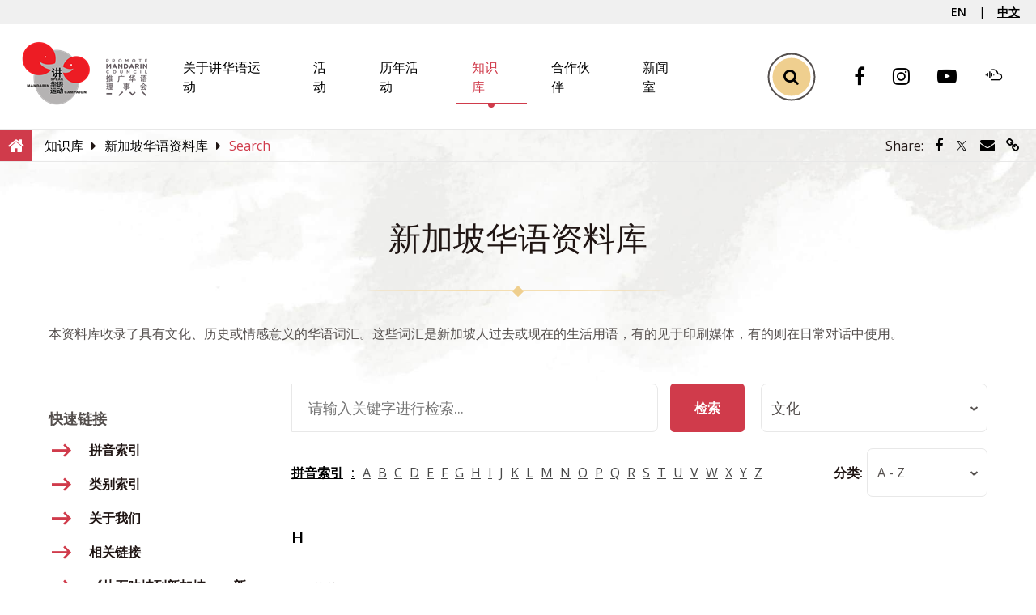

--- FILE ---
content_type: text/html; charset=utf-8
request_url: https://www.languagecouncils.sg/mandarin/ch/learning-resources/singaporean-mandarin-database/search?search=&category=culture&alp=h&sortby=a-z&page=1
body_size: 33291
content:


<!DOCTYPE html>
<html class="no-js" lang="en">
<head>
    <!-- meta-->
    <meta charset="utf-8" /><meta http-equiv="X-UA-Compatible" content="IE=edge" /><meta name="viewport" content="width=device-width, initial-scale=1" />
    <!-- icons-->
    <link rel="apple-touch-icon" href="../../../../Custom/Smc/PageType/apple-touch-icon.png" /><link rel="icon" type="image/png" href="/html/Smc/img/common/favicon.png" />
    <!-- stylesheets-->
    <link rel="stylesheet" href="/html/Smc/css/style.1.3.2.css" type="text/css" /><link rel="preload" href="/html/Smc/fonts/fontawesome-webfont.woff2" as="font" type="font/woff2" crossorigin="" /><script src="https://assets.wogaa.sg/scripts/wogaa.js" defer></script>
    <!-- Google Tag Manager -->
    <script>
        (function (w, d, s, l, i) {
            w[l] = w[l] || []; w[l].push({
                'gtm.start':
                    new Date().getTime(), event: 'gtm.js'
            }); var f = d.getElementsByTagName(s)[0],
                j = d.createElement(s), dl = l != 'dataLayer' ? '&l=' + l : ''; j.async = true; j.src =
                    'https://www.googletagmanager.com/gtm.js?id=' + i + dl; f.parentNode.insertBefore(j, f);
        })(window, document, 'script', 'dataLayer', 'GTM-MC5NKBD');
    </script>
    <!-- End Google Tag Manager -->
<meta http-equiv="Content-Security-Policy" content="default-src &#39;self&#39; &#39;unsafe-inline&#39; &#39;unsafe-eval&#39; *.googletagmanager.com *.tagmanager.google.com *.wogaa.sg *.dcube.cloud;  script-src &#39;self&#39; &#39;unsafe-inline&#39; &#39;unsafe-eval&#39; *.googletagmanager.com *.tagmanager.google.com https://www.youtube.com *.wogaa.sg *.google.com *.google-analytics.com *.googleapis.com *.dcube.cloud assets.adobedtm.com;  style-src &#39;self&#39; &#39;unsafe-inline&#39; *.googletagmanager.com *.tagmanager.google.com *.google.com *.wogaa.sg *.dcube.cloud *.googleapis.com;  img-src &#39;self&#39; data: *.googletagmanager.com *.tagmanager.google.com *.google.co *.google-analytics.com *.google.com *.google.com.sg *.googleapis.com *.gstatic.com dpm.demdex.net wogadobeanalytics.sc.omtrdc.net cm.everesttech.net www.gevme.com www.smu.edu.sg;  font-src &#39;self&#39; data: *.googletagmanager.com *.tagmanager.google.com fonts.gstatic.com *.wogaa.sg *.dcube.cloud;  connect-src &#39;self&#39; *.wogaa.sg *.dcube.cloud *.demdex.net *.google-analytics.com *.googleapis.com stats.g.doubleclick.net;  frame-src &#39;self&#39; *.nhb.gov.sg *.googletagmanager.com *.tagmanager.google.com *.youtube.com *.facebook.com cse.google.com *.demdex.net;  object-src &#39;none&#39;;" /><meta name="title" content="Search" /><meta name="twitter:title" content="Search" /><meta property="og:title" content="Search" /><meta content="2025-01-21" /><title>
	Search
</title></head>
<body>
    <!-- Google Tag Manager (noscript) -->
    <noscript>
        <iframe src="https://www.googletagmanager.com/ns.html?id=GTM-MC5NKBD"
            height="0" width="0" style="display:none;visibility:hidden"></iframe>
    </noscript>
    <!-- End Google Tag Manager (noscript) -->
    <form method="post" action="/mandarin/ch/learning-resources/singaporean-mandarin-database/search?search=&amp;category=culture&amp;alp=h&amp;sortby=a-z&amp;page=1" id="FormSMD" onSubmit="return false;">
<div class="aspNetHidden">
<input type="hidden" name="__VIEWSTATE" id="__VIEWSTATE" value="cxVrgNFO/M5AirHy9Cz5HgvUcvSRn5srukhJf4WfYvaggXKmhvWOWurquKDztXwXTMsFSZ10fQVEiGI5FmOltJxFUhxDWUTTEPRBxkb2K9pFxYSNNwCh7rR/nlABtTMS17Xjnh0qJOiepR4vFWLarLFbZ5AYBZn04PEYy8d4E7aZM9rYDN2fBtjzu+JcBQBBbIyOrJnrEvHIBhFhaI/Qn+UaZq7/CgaQTD4BDgHZ5RtmCarLPC9qG5ugrbjpyb4KPfCs24waPd9idT/uuj//qNYvw9x0Cvlzz8pJd9wlx1p4lzpXzTxrITk8SIFX9Hvr/Cxrwrc00GxgYz8G1uj8ySHllUczawh3/K+hnBUt3vITS2SRA85eEYJH2yf9posUq7hKUFZ8osqVCfFaCQwR7jL8MJdTv7cJwRMsMeBSdjyXWy0ACwpSbvKuv11aBekZhfbGcNZX1pObyRSv5GOWih9YrfGe9FfkScFB6aBfDp3kZKGVagNlzMnkUstL+B1WMtfzgZIdgWZDH0VhuJbmOk43QWD/HzB/9rWAas6pkFYibI750i2Tfh/+yJwwErldJAyAFdRgmMGU40PuLp68jrfg7ASkWUlRbv97YAosLqlgcgzPc1qihOfiKO8JFvAiF6onuzTMNd86O++oA0gbW12fvoGPOuCjDMEMSjbzr//F0bSTtpcNf+1M40p4r0N+Xjroi963InKN2nSCtHfYC7BS2qROjdhh0SWXFmzs7u6iAqXBGFhwOwRe1ifTWAqp4hVisVn+e1mQLqxi/mLDGClNr5CxCji3baKLRWwga0plOoj6Sx9XgS/ByJMBEf/JRi5QmAXBjRoqW8QKzaPLpVjuB40ixrLuetP2coZ9QzBSVaRYeaWmw1UWiqUtg7thB7Jn2mbU3uFRonQOTqfsQD7mVIUI4M/RGaalwFBopdXdQD8/oX3GDAkfHxphpgl2Ui+2sNoQ07uhv5fJGUhz83wqghYLh3r+2JFw2H5HBC0GgmIGKe/O2+NfVLoJLY6LXucwE+Vy3/5eUEbR1+gDi6SUH/opeoSHIUAohgTmF/jWXVPxQT5axspV6xqFmekA6PQly5xucX5gU+IaAVR7Qg3Qp7sbQ3lQLoe6oPbUDQddtNpLCUryDOQWLmxCRrnSl3uwombtCvadEkp/dNncETdYYYvwD+XtTyQ18JlySFdgAmoKc0fJT2mB/2ITUMBLDpXAmtoEKTXsx1C/dBbO/Js9CIgBPOIuju0zzPL7Cm2VAoJ3eIkHAqmttuSkZgdoKrfOlUuUz2199M1xG8bWIWBdsuTyUvfBDcCXZCk6bHcvkGZPYc7z4LacxO49amP4eK5zwbuyqo6O45XP2tb6M/pDcrfZOizUJaOh4Da8KoRmuUbbKIAMS0S6a6RI9UKSTeFFlXx+NiclWcOKcgORoB7dX4L4J0xC7OBKgD4SWKWmUANFlI9pF8gTiRP+SonZ+sw+iiDBRYc3pt8CTTU/qPDQ6CBkS+G/383bXsyNAHIQ7vkRtmP/nVc00WkdBuLBf68LuABaybupKGVVLHClK3utoQy+/iGSEg6jGlnHond6qgW52IXj4CyZkSaXByClsXwLUG54n0d0NJJLOLeQginxyh8cvyVirH33Gxze2AtPvBoVaCLujQI7JtCHHSKecgVnqll+z79TbW1seIwOHf9kf0b+TNJkdoE1VnOr/pAAx7Wn+sHNgYrsBAbhIjFCtXUTOKGzcMfPE/Br/+UUWJOJPwITDIZIqEuOy5LGDelsCSoDKcKg3L+pYT65xkjYEAz2GYG7MzsGevdfxOujp6/U57/NA+GMFBbg6I5rAwfkrGunep+FwyqQLJI5wbBdgo4OKuWx4mS6v0q2HyEc+dXxhEVtjlqFOKrn3itXrfdr2UnYhgjsiGEgjbEDGdXMM4IR/8aMEdE6Y4XofV1RqtLbJiNrLJHtKQT6lfG5gH0eWOLzWbccVnpoaLziqE8EgA++0FwlktnPLTvuL1eglh0mF8KUHTfHublYTvnlyBpYk7KOmXRXn5Iq5QjxHZz6V9M4HmNyemklWgBgXv9diivLljuLRHlHvDrj5SC3/m5USBZOnH9XrL07U/4y36+BlLrL0063N2K3v4TxCtzDFVOYaPMub1g33TriPACtjtgi87+cwpzuhUJrbWe69ATIJiujVQ6wt1XcPeZfEwoC8oTR2jYMPFUv4EeSm+ntU/FWM0JX/izuL5QHBZ8ljfo5eb3k+ZGRCnGcBd8BPxTi1zdhmCefnlZMFKLdGMb0gn82TccXYuieMNvfKe/L6sCECqo2wjHPg6HVH8grRiHvVifnsXt6UPARrUFhEjJ03PooHG7efMXYQZ8mvx62vrru+/R47W0UJtPvSNMqYPdAU7znOcE20Q4ZUQZ2VcQtVQIAM0QmXR1OwLayB/7QT2W09oOcZSxJp2sv/KLftch7pAxbXy3dKqx7f/yxRRdymiB3oxPDfbZfyhm4RF3CUIMCQoiTz/v5ezwTTHd2R2PZ+C7H5HpdnrbnLwDemMMOmdrCwN80lBWyphGOG8m++omG2a9abMgWytgR8GFwnOJ2FaNq/gNuRK3E+P2zMoqt4CgTEQvIfHivmP9FgDUHNML2zr/yHQYnXw6rQatmattyzgyvSbMk0sYkoAt0ds0M+u/sWGoXtrJkSa0haZVtFtOK5N0I09enjegpeQR7EHH0GXZhGvHcLYqSy+G60/O4u/hH13pm6G46qWtQdYQOHp63uugpLZLTIlKRrZyD7nrXVlGjy79rQPnpnPGGjTgZNyZ6XMaWf/sk+nSicVnb12SW4PX1Cipi+IbHWezOlFzVviXIq1aSrHewf62Fc4UizYOkyus0RlxmS2e00jzIy0oKVPFiGdkfaIusrpbQlJwNcxBKrGdnKB56vfBMAcEhLZBakqOIpsHQHNiXKYDnBA493Dl9ayaUqhx6RfTezFbGk5uuCaVWpL1/P+qXvtwah+xhuKgRLKNeoDck+I5HMXusAjTSMArzfMAUYlaeLiZTcpyMXRc8BkTUbY07JlQAWdlBGV1yUqpI4bNLhaZ7f3Ukrx08ZelRbZi9WyOBmd6/vLmD5syQfASCZ3HXuE4KGWWU6bsymxfQYRcldIADFNUcJm3sw2+e33//iqS1RZNVnQVlji39rYzi6slRoAXJDmLUwKShifenaLh1O+4DMIntjUsRmlbiKL0Q9mb68qFd5oKLcjDaGAigkFN42dm2Nk99/Mc0XIVJLzm7lmBqOSYObGGR2a8E9l1RGu2aw1xdWFcSJgJM7JRa+TuWfupfzWQkUzNcaXhkzZOT9tc44P8+tTVjzMqRYpKSHylTmv1ctrenR2obklcRIXdFDfwo9D7Sy4O9IWlOxtz4taAgzdYYH8p/duG5tia888zM2JvGrEAmrjJUDbXUbdP8w9em44GZULSBfluTZAqsH97C/6Ia7Cl3BUf6fJEw0YbpGIiOMfu9x7Wn6yAM6D5+rMl1OwfVI6GHmIzKe8/rYfKyFL6WRfoQN8Iyov/yDoCM0CzVin/OQgQ6Og8qFf/nzhQJvYt3Kw2a9/bNi7iek6Zd0ZdJUuRDmomNcF7YvngEeg6foGHib/TdoX8MfUwCrIB6z8FOy9Dm/guWdCOv6tRlZ6wr0cdAN19AAeZEHPXi8NrUDUJDi+amUNnqJFgUsQoksZN+HYuGRojMEo+V1RG4MIPUTl6pc0bSQ+zoMwuHylCMykOacEYDX5jVajNUznNks0Wt80BUoIy+tFvhqcPiTvmtL6+wKgX17JqPDP+3rldQua7UvLWx21mzHo32IyJ+S13OJWef1zQIgdh/dLV9h20J7PZArcH68nKpVesg1TlhJMXv6M5FuDIbZwVmZRdCoAcBcVB5RvJCTq7mGOyqglxDIEfYhHaNeuxvzr3+ggFx1q+euhPQxnawiArfutbONFOq9QCNmJcFsH8AH/Pyiilk/P4HlyHvzQ2paHyu2REeAR6b/ocj2nFar4ztcyg3iYvLkSOsdEWiN4zdW0bppduZZp63Bv2rbWts9wHOtC0qnlDJa53CS3QsQagV26jgy8H5CKAlngJVgzdRkE8ZzmzRGnS+FvHZzOjF5LhnMPyoIYz/2eg4/m/HqU4jbQ4XIGMXeEx9A30nep5jB7VG66T020qM5pt8JZWqQ4/yyXMJw9kNWihi6i4ln5IgYIkRH1NNG7TPbSF8QoT7Si02xfkfZ/dPyuX4F2jOjKH1NaDKycwVPRbAHbq8pAH/U51/ccC4nt70N8SxY+JKA7/D625LvKBa5dXLC9/cK+DrI/cYoLSUnqRT4OsBXShiELbGsvlULo1O6nWRr9oXAajVRs96+aN/ypkaD9zpKMIewgoQCcqHe5Zb/xvbWA7iFmHw+V9vKbgEjSOJSKRhSGwrywcDL2SfwSaIgb+yNtT1nN1qGiWRbtYDxe/aRXN71WPNhU9TindzF38PK6pGoFnBWy31cTXEBBnrqQp67HS/ntQNF259NBij2W1hcLgSC9dOXDaZQmi/AyqMPhEbB+kUePmBNthQFIWF4aDzjMQ+kGHvjFn0wZVtGPCdqdyKmQMVFU9ZSiJzPOc/voSv2jqh82JLem0k9cim73X1S1Deg942bfIURBMHtsQYaQKbSivokZSMRz4sU0nQS+GOLW3rNnQrI66Tketo5D2wdUC463bcI+N9i/RhfWZSEC+lTjsFObfPz+olMmsLtVRo5Owz3d/rydbwgbAN0h+78oJXyLOl0wIqRpVXmTubyoPGn9Eit5NFEAYbOkBViE0LH+XNj0Ay5ePLs9TMnSCbBb34Rw4S2fHQvEv0m0oTObxZ1xVdJj5m/Vp4Q2PJ7pK+vRXzHtG8eWC4jYbZceMbT35D5OrfHBUtFVzTUlHxGPSAN3NYj8F7XW2dEKmlixzDv3OoAUyVsb+5sQpxdwN5bEgvH3ODltPxPrs7aJhygCwc4Gi/4AgeooMh4TLIx9h7cYrPZw3i+CdVNTf0APIuwHkjtI4u4K/fYx9MjqXDeFGK1WfiiwZmugiME8KGzfHnVpOjJ+m1giKN27jKJ3RHN09rb/[base64]/4B1XTT+QJUZDtLRm+p9E2w5Mz0ffpnKoYZjdw9wsJpgCf4qagvKZY91Gc5JXIMbI2R3vBS0qdZ8J/rPB/7isIF//3Ba7iMplRd4oyiJAYcP7TvBbBXiqVej/125SEEZbziQhLO3zKtkKWa6AIeKNQN19NHWjd2R6+fl1U3aQtcVj4khyqt4i1eWfkAKg5JySU6c10C5f3Uu+kc635+kr7OvL4wZbaLAPcIlAFeSmkGrCjjlL+L6A5JogyHMsmKbXshtUj0h0eNNfmZxBTc8ad58Y4x6lQHuLcPogrncb7QrISWSACaB/JMyXXSa21mAw39VXf26CkxenhVH6nfxyHIY0mxTsuFffsh0gdP9ISAs0UYZnLUsyJWD9DYumodEWQCjTwVyJsBSPnPyrpq/EaSU2Pgi640VQnFBukYZUnO7hWaWqgXQUZyp4oUD1pRKd0q394JpfZQ0BS8ShYyfgYaFJaxVXzxtmOplruUr5tebUSfyCxnlOxLtiao0UCvcpFSwRXRdy/H22xRr+IG6kVxDstAGXuazqVosIChSN3d2nixrM4+qXMaBVcR5OBNdWPP8O8h7j8mSGlVCxYAYTFoIHqW4fyE5oDQSORa+it4tKkwmNmO/a3tn6eG+++fCfttBbAJr/evVepfd/2HZf9fBM0tEXzeFflFmOVhkcBbOWYpnRQrg4SELoX4H4c8MHj7qBDP4IVD3xySLxVivONOajmL/[base64]/WwzBmXVuBDseKAt/vKhvrNKvFqZxFWKtfEWx5xCYVYT5+myNg7NcREHs686SkyZ+yQBxZK5TDVX90JCvWcJ5Aa6vla0Irv7TW5K9ZkmxuhOR/e+sFVCH7HqjjRA3CciR139rk3q/K1UK/LCcrTDAZBI+iFifndSAfL1V8aF5k2PXOnvX1+U5ayJvlJ28UQ2na93dSzIBzfrxOFo7XbG+uXYF1Vt2yZXL5vJH4DGdQ2zooBXrpGOpo5SKQ8Wc7wMPLH3CJU3AasPt9DKRfH+msj9Pbrd5ydwdvKd/FidXNZdgvaTBCrabquuRoAKDpvfKOhafOKb+Uxbu5dIJTfyZB/og503jG2QoSwnth9sjp63R+7omd0JuwvUyLkPon09WSYwa0sKxiCOsoVsS3QvVymBYbeGOwQZ8CBXSSwPV8PE0timrofxrm3v+kXn545pQofVx+/[base64]/0MWLjg8ciZijMWTcnHd45N3nLw/TZUk94jmIVqbWPVjoJH9/5XLLwlNIivMYQC9MA+/[base64]/IOQ07fQQ4yT5yzqcGnW9W47g4PzkExCNTVt39x9aCOdRUmnZEPAN/soPRBARIxvuamBbz/5GjeuK2dkOk+jBvMgCh8Fkzeq/r7iCtnVWp7gfNyer9ymp7zHlvbt0t+4U9epvQnsI0Tl7BisoSa5u/fAnVm9nMeRvzQMXqwAlasRwnSiuZP87bclfJUwJynvT1i8dTqIRftCPXAwwVIby/wVAfxRhskJq+wdP17oe4c3d66Qcc+MKI3QPF4E8L4zwXNN1gxr8YjAUwQMTJohP36KIu/6VBi1k/So/It37VJFPYAvBHzfrwkNGAINelipdgKJ5/QdjsgsFKFciWcgCaBQbhGT3iKxEaZbJLm5elCwO5Bbw9L5gPoinSD4KLaG/Y7RV1CqaUAfAOnnX88oXBOM2eMeW04POaYHTMyc6Qn0PYwIgadBGJgKAxopsxu5kWUoWfmSlxs5+N6AxPH0QDqH9rn8XZ8xFLbP/saw0/UwepSh/YMwwvB8EgaFXU1QuHKInnctW7ltxGyFXswcQk0oc8nM2VaXHMIHx2klJnWfljJclqt6wG53StcUWwDNAkAZ/[base64]/nDnw1sSR6jLgmQRFGzi4lr3d40riy0mwZBv13R7597IZ5Xg0i0CcrDYU1S+g5CSaJJ1oYfGk5g1T1XMxtic8QYe5/YOXzhdlLflO+iGdKmtZYAZ3uIaFYbuu5cI6ZWbTvNBB3zASA2sDgf+HJlKYjdmJ7oyVLrdaaorx9Vdi4oSedt7kO2XAHsERh3wIvdEGaSGQmcsYlDDmjBeMZ5h/VCy1UqNxmOmuJsrgOdX+/KzLGEdP7zSRzk9jruzvUszfLPxB+hlf7Vq1x+81QhhtVa69jJPK1po14f3rvsScVQS/MBU7cax23yIAfjWHo68co6qOWU5qbkLDoPo6Ijz88rURpfUzeooJFIzPnfJHxCIulmDpkNC22CxhkXRyENFeHvSITS/UK7nPH3DWx39p2elH+isVW+kKyY9tPC8OxRSxpDNQC9tHz968c91BJLf2X1Rq9Edu/eOZfwXA3qq0MIAGQ1umAM7unB+vSin6dTQA52t0Genc54XdpKh9OzYAnx44M8mpIz9WDC53UdKjOnzG9UJbby5xolyzoNItaRrRhZ0MutBjKb14MKDspwo7WCJopAwd0sjxfbhi/1tnjrnw/jyF21JAO+P6Liq++kGOVKT4HHK6dM+EFu7wbtn/PoLsgBrOe/zKcCP94VzJhYvxyAiZvlAx/H6ml4In9Ebr6sCdWSKJ49PxoW6va8Ly/4MDYB2a0mVyy9rXhODn1SN9RAqWVN5PkGsoh/7dtcJVE7drrhd5XT96GfwkOiA6EAkLMjINxTpWmSve8btgt8pDyy1u5i5JmKI3brsIeFkSL+7MooglMzXcbFTXYGt8EYcG+5KbL1RMrT4kJvU8PKIJ2znZ/XVomTZpxXrwH1z/0wMdWpD+5wAK8p1rfRKSoF1FbULfkwdndGpoIXFcwDns77FHF7mpzwLMUoRo1rpv80hnCOwG7y4Ymues6Gtnot1FeuBpsLlm09gEQBZjgPlSEpA81qOrJP/fJIqUab5eRWDLmmOuZc8lVvW4yYMffxAGWxpX2orMP2G0W/ouqqB+Z+g75dA4rsGTBrpJpO0V7WK6l0lv/8nogit42LKkHPFS0uS3nWmKFCtXIyHRPWkQ3Xqc/zO8ipdNfde0kGBCPRg0+CeQ7tihigQfDk3y2yXHPNVbuaL7YWWDVi2fJSu+KHoHtrJhEfEufWo8C0EnuOgpy2UEG9RC9jZ7VeUm/cEjgwTus9poVb+Vqcr0YUabrd+9yQfLgr7oZ+QJWFfLN1YmGt0IebwEaAfJ8d240SJ1R466J6DFC49KHw3vqXO/afPMrbNj34kEIIzco1CH1M9M3xP9VI3SAFo5oELZrHUQPGOFVtS0rdmC2PfSEb8MpkHwrmbK/KepQzYTugGIXSwPm7xz9UOMGwiSfeeLvGLVVIgHg19VZSiZER3HYeYu6pzZfbzhx3CwU/e/[base64]/bXz0N7m/KK5cBFGI2JnmcLw5OVgN8rAq/Pae3PeCTr7baZ5/jlYpAs98iPMh0a/BExv6gRwNvEx0FPMzimUPzAyp7nwVmwEaheAs3SU2rV/RgJfAinQSkyIDOStzioUV0F5KtQ7LpbNCJ0NAlMc4fXxC+Irz7vSCHjxqNdbc3JPplBVimU1p/7z/NR4ZW5iznNZ/lJVruMOMWWFXqo7qYs9LLI9OxLvrg+p41ujTW2BlvdDxNut40aBhzeVQz+W6QS1pIh3yvFvo2UnzTP1BYAHRglOfIQBgiUq1WGLVJB0VriSg+WPhm3lrYJfW4yAkjd5oXzpDOu5eRMkHI5oIYfMZMfkEmOSHDZRlW9rTS6Mmyp1M5FfdqUefC5VeO/yiCuejzoOdOHSJyXT7QJrg7cBrMEZtpoDedtKeHhQGOrZKeE97NnNIS2TzIUQo3akl9WZc/7vCewJJA5mgp+wxx7hcltMIDir8XBwErLMOAEoSP3+xGdJ1GGAP+zpYfi8tPpKkY+FFTtk6BfiSdL6G2Gy9jvcmA35SP1XKsZbRiJTxCKBLATJ5r2iqfOlNgLEx8z3EJuXMDPukAyzUXz8PPtz/qSY8JkG8LHbqGevi+xeuTSeHmAk2EZn2xybJbjxxRo+tIAIo4ZyIQRck7l6rgyZv6FVetQfW1vbpcc8E/ctuE4GlH129hIs1L4eWYU2Vws76fgOTVw1JJvVr108wuIDGTnUIvdJbNgANjOVmgn3MFwXnFXEMKtfhautlKe6tQTfq1qkYgI4J9y/lDtKPp4qrfNTAFX8j1q6OXmm+bLWVlW1Lf4m0ms42azdu1rvA3HkINNX8oFZw5T+vJSOG2PmxltEXoEpbczYwVkhS/o43nnfuMGu80kYkt5vpCcfUI4hKYxryFDJ1PPjbbUAXkoe5QdOgDnROiUMf6LqQ2PLUtfXHIWrykRHe6ab//GKmz/cnbJCtmj5IwzabcpP4iMws8m7oQZDDY8S4Bc7NuMtaKtMPtUIKvN3A5P7YN1nBzHdTLj/3kONLtm1x3jN2XSiqnxIzN51VPeUj2WVSQUxRvsnXdz4YpazDihSIvQJi5hnW8yphj6ccQl1FFYYpGZyu2xplPjcFqvWu101gC68NdAogLczmhrrTTbiUGb2nhEfU4xSOSvP/oEbATlsBeOK/deLL+23y7YDpEAQGcoriHP6J+z0BJkaZm/BXRkHsRVj/4/0cyDporXKTYX0UG2kboKpLnLRaNUeT+w0CpiB4akZ2DuBQQb3IQJPg8k5CDF8WZWXRo3z5GeAu+x9alQqDs87r+Jg7QUa+8qyCtmw5XWHT/Gv/fl1I40GEFEljDbnO0Un7/atvkIuUc3sFqPKXc4jnerdnTp0GpqVnVwN3er/dfrXBpevgYN/32UEVZESYGgrA4BsdUVBwDj8Sqi/oikyoEbB2+uhGzZaq89FqeFXhiwxYmi6sfpRq4cCvWxgttEK9677yVa5B3ADXwJ2HPrSSQab2TJS1E1dYO4O9/QkYYm9bMDS7vyEkn7Vunco3ZuRNFG4c3fr+miT8WBGXE59m+yfb2sIgVmko5fN/Qd1ryPSmkGGsoSO7/dO5SBSz3HqadyMve9jgpuwfpB7AgHCaWiSfhDb58PmMyHzhIFs9iXI/JKQTuj3p41hGJiKhmJTAUWcHgqQHEsENZF9u748v2rSKLWOvDQTiSu5RUhGuBtoYZhvqO5wIm+MJSM9LtjLe3EVzJB92GVYLhBNvhIu+VpPTfjseTJkEOS+LA8MwlIkFjxIIZa6pC9vQearWAcjpF09EGH2qSevFuzBAgW1iWCdoonyxIMf/IaEBKqB5SDfR36wa/JaM0Zf4tfiEr3HZtJNNNyu7FiM0lJPMyqojPpAwIwqrzLLemBcvfAl8us3lmTtEwJw4+Ufekre8OO9N6sQLqNVyq7BbW3tCxZjXvinXXN6Vly72alw7mH8BG6kgYOIcm7TEEhexrvcpG77Hsb0Aw8yxr0Dao5T+e2Avx6xFmob8zrvKtEWRVdxglXdJQCRmmqc/eE3nyaiDQ79Lt3rhka4pzl++pVGtuHOynozEIxx7oJGJ3WSMt6wlTnOQiZmcNnP8Hn8983O1UIqk4XffMssJnozTQZftVA2lKmiuZ8h1f00RbBVe+GQGEN29wHry1ar+lljAIg3y1Od4u/U4/bEaQTboa276FMqAojqzIyoz0/NeXmt1HApHCHR3kfN8F7zixZ4JFA5ISlFfPhW8t2ii1UjHXJcJoBRgLPHPNgH9J1pmSB2DcE0OrAGHMGqrvPiSbKC5pVdg7LkdqQj2EnD+G8upI7vW99MNHzrTi8j82SmXybwH4e+i8tcfgdR9b8/[base64]/sd7brs3MUlObXipv9eJPI29Od9tgM8mbLvuQwSMb6nxPLgHs0X2OrDT7WSWqnoKIQ1Io3IcBBVfLtuH6DO17clV4q02GN/PJ8SqZs4ql/x+jdF1DgB+3Lj4+st/rC0uqn+ovDr35axzcaNNqA1r+eCZUHP4pw31i0jt/AP4IcLs9Us46UGQ/ZOW5kOoCK2EGNq6xIf97g/VkmLxRrnvTZDYLOWy5RsyS8TLZTR9qpgf1aUETACnVpoDpkmCJpFVylokFB+xufytofgl+36/A0aNeMBa0BR6apcm+t8ComoHyQ3pydD8FDrCBpaMJvE+bThoTIGCeVpk5x7LtVF3dJ2O/dxByhxLgelEVtiIEj/e1Unvl5hW1mxqA0xPteKJkzY7vtNlKJZJE/oGTz554tNdc3aa48+rjhG83gDqE+SjJ7G1jx6knsQ6tURlZbmGg82volfDJ0dv6xPXNCVXLUMpTVchQ5ckbE90rfe5AF2VH7SCIFo65atUEEU/BEd8Ag+vHBOfuNhUHrMn+MDwmGsvcnLqPHw5ygdr6Bh43YH7EsFyYGR/l/vso9Zdnw0rhfDmFSgI+VKsqE14NeJBmAYNxXzAlbejUzg/TWQMPQ6o6gxAg0WZ8Ew5zPVVuHXTGy6CQQhBlQ+5nQ0J8OYvfNG5BHz/d3EwuULtq7fUxF70je2I+fZiKjrO2ysL/Wbk+xBj0ySZvxNmBFjpPljCb2ux7x+tGb7Ucn7hv7L+zKXkzcgSFwNLMZdXBxGEv6dQrkejpg5MSUT5WjeHf6SVLy5lRYfqzrpqa7DCQOsvnYFbVQi7ecm+NRxUs2rP/IO9jTIIDjUyqepN8O5evJCiwTZ/Tv6VdGYa+hLS/sFbggEtlLsGAKZwGWGq9HtAqC9xjUMOixSJKQ1ZGoBb9hgmOwaEEHXYTpew7H2Nq9+j26Z//pU+NDQtkRBCMbWV7dnqb6wHYOQtJu0fELbWJKN9koCforaA/P7Lugm2ZTAPORHDBV+DRgnU5XHhoRwNrBGWApi7YclxCMwgma3NL/VNHYnLuksKwoUrWnf+/[base64]/NtQ0sHQN0Xf50Vc4NNztruOgDMNAalnINY6JFxP9Z9tkfIOpXpoZFSkB7nvacHjVE8mVusoeX3/3liXZmrva/hlqS3SCyKNfNzu2pBKnDUnxUFqsqUKZzqmZwuOs7bn7DNUKz+B8IQEsbZX/UiVektxVwmPmj0zmFpLSZ4YPzkYsfpRM0+euqecmTnTQF1irI8yJG5jbGDlEXzM70BqeEdifORQk5M72gj2Ggr8nUlEBvpRyvK1YIfdEBRBspW7tWyWpxwsjQ2kZesTb86+j+yIBDHbP53xEQ2P77jgwxbymi5PVXHczvMIV0bP4iYCECA7y3FRY/XtLWMj6XlKqBm38Rv1L9c0H7DbLUSqWrz+1ZSdgCzoBgJHwU/u3XiAb5dsXMj9seHjQ3DAgKf7SNKC9xlA3TcPaottQKYopF7nTpviGtL3F8POBDNjUg6NqjlNp3uzL4jkGBVEpJ1ojfUSHq/25wdI99DNCJxVZGOUKUaobMcTP8duhFpudPqyFh4RIDR+4dqanIhS8/H7oOQFhPcFMpOoIbghKURLuE02Q3D9ukFOlg2vriKEzupNroURKMvay8Z6Fpk1rB3j7ybb4+EcPyJB0Jt0IGLN2mKqqCE5P6rv7EoO7BP7jp1W2euzOgDbQ7LcdudYz/VUqm0ngpVNC/3OeSPFAFj/lPiqujn0t0/cqr5EgpN6MkvOFBq2E0/yjRdRAvF/gtb51+nhoRvXS36HW9K05uQ6v89gTMRGTWUXiNfmDknFXr8j8bSmDro5+JYEGLhf0WPjuvbAMBdCqLJk8hahwCYEzm4CG696hfgmCyEmlKr6DE4jD3E0Skl21YMjh4AtbeFe/8QL2mmyi7vl2+vBIu+IvBU54UzCJNP+1L4dBWL4M3F60H2P8KjzilsWilH82fspytRdDFqBDlmIJ/GUFdhQ1XxhmjF8ckjccYlYjIuOrS2jqgtsQi+6x9YGmBPwgIp9oI3EoIHjUhGL1KYgNGW7esABcQOjsvZZpPnEKmUxROUATJU0y/tzPZ2liVWALnTOwEnwOGG0N6nnpWtOP3WvlI/3VWY1ggcdYZTukWwAXooE4CJ1/dYPjc1y9Kf7++Pt0ZddNG7ES0lBqvyKHGe58AZX0lXjrbw5A21DHzkByOnfpA+mG8eabQUYzsXStZO2JfEi+0wais++NQ/Is1fHnl68T1ysQWRwrtwuXFJV7G0USAJxg+9HfKv5iLnX+4OIYOi6/5D/D+pTeQtyJ3aJqv8fyfJd7usdm7oxjurf/wRjwnEjTDqxL8/pRB5z7K0O0ZILj43EL2iSz2hhUHRlW9IfOpOZfsBlmQNQcDArd97N9quDpq+5Y1odCXvZs6gmWLeXEMu36z4op8GDU8T014C6/2PA/LlBL+mZ+CTgBtTa8bLD+AIX/t72h5SOIwsKVYP+G5wmG4OF/fJyX2QdVSt5Pl2V6/ilhiGqYRItn55onwMEnParTvDFfwkgG0GLZzJp4qGhpBxnbevFGSbdSdLlsfRGCOo3yqu6Ov+P1NRKpyJlEMGD/[base64]/wfvMX37msXclvxy4RQDvN71rmmztpkVBl+lf0L5pOHWQHvUMX6r1bCogFncZAPJif/HAxhmhEidlYqrK9TsPHuUPhCYaoxJ86zLpWyZLXNevMvrOnXrmRxOW247BceMMPbevZ+/t+eM3BIixg/9szqDhvfCgZZ9gHJNIg8qqxagSTepXg4QmChifA7LRZ2itaN1bc+/hS1gHPZwar35OQlFY6+Ps36zv/wwjZu26B011+A8UxLI76vYSxm5fIiemxpO3o79pnY+BZLMhftzuBdnU2O6zg4ftAGnc8ZguWgBNgu8UUAZKmWQXwh/1JaVVTTt6jAVJFVRUK9JYU2Fy8yBIORsg0FiHT5LdbilZnmpHTku075R8K07rhjJtUSr6ivy2zrDuhvtkogHVpiURgP46cVPJehMQQEfo7aUfIGWEKs2Xe+InTdRb2a4xOjy0/vZoRqBzcMqIpmPu0ySVcuLzIePPHHenU21GL46A+z8ihcneKh5PGfGAfMRMmURDwK3aaOeZei6wJj4GY35r+Ghm2bhDa+ZD5WcgTlcaxGgyBAP6bO06eLg0V5u8EI4lN/d5T8+JzQg1DwHRk4Lhf/igSiVCkbrJw5S8O0KZLQ9fg029reL+gRucBgZJNh2fym0Jl62UZhKjx+trfX3gE9gqZ56Sp1NdJjwlX5n7rbv/6wrCI2OOEs3/WkrImynYC6ny8fls4k4U6IQkiBT3w/9VefD8DVjPwvkaLaPvGs+v+oPKR7trV4KYre4MaFJ72GzHT6kvMwewW9i5NFimXtK7Y3FuxIdnC0Z0N5wHtUQLH9zaSibPTQRYKuegN4Bd5CbSAnIUx/dRDTh8S7wIrvtEztViZ3FYKOYtuudfM5adDZA7yaEwH3y70/FuEM1HwaohbGqtSkf+bNDu3py4N0y4V/PdOZZatVbbCHoa1pp+gBaFruHRuKAWIl8iff9YoPLG18AzTkJQ/[base64]/fUrvRGQpW5vGBbGnze2tnCQbu+1Hd/NHIIhf2bWgIXsky6ttikprWbqqU+LQEqdTRS9qU8/OHG3YbQ+nAcG7SDwTld4XxB+wMZZZmvBbke4geOCEkHkYqGuelQ17oSB4zLNS3tPXMZIZmtFVCqSCdAOyBHCYMHGhpP3u0RAbvIGL4BCKDPgDcQLIMgJMtxOGTR6Va7FUZefdfz+POLyRGk9Xla4iZXvTi3OaBKlkvWKU3Z/F7gbuoSdU3gfVD5yiKoq17SsZdY9sEja1Q+4sj9XgGK9Ra6NyKtOKt2+L3FHUGqF/hcgMTcbTIq+ox+Djd102yYXWcHe2MPxWKhLtp5bBG5ccqNRej2V5UwAdgfetJCdJzhNi93GREm3qH6vRqZeJYtk40pjRnGDlwR4/7OSf4i53hlmRoU2W2ukR5kq5xY8G8kX1MR/gChlQCH574kkOGnVkiuOTZCBpldxTC+V4lY+VsBw3eMpimZeEM4rIdFAP8bB7ED5TtaaSHrkhL/LeBKxyZQkHqjK7k/FQRKCs6Jz98rTseg61RlIjYzcHLfPFBQtTS5SE+HxA09gSwhhHevvQoROEym6ibIWaWf11z7FKhJzRE9cGFobIr+JCFA1pyf9y2wF2fiEDHHsOrOGp7y1E4XwkAOIkQRY+Sw3edWGdrC9SUjamBgzmeYUCN/FKXVTgSSzPDWe7nVEoY35zQEH4qYIdVvLeZCxpBzvN2Ek35CVvp482VuMpWLzo3vW8u4x0yv9EpLIdnLDvi+Z547Z44LAwBQQaFi56/9vdtA5VdtWRD7+fMgIIgUTQjkDYDvJ2sXmfVKj1b5XNoFTzoBIANHBSXjPUfKqgL566UhUtdMeD1gD6KglvmqYOJCtO0SUBdKqFiViXI3WO6ev4v3OQjacY8IhZ4l7vCeWIfo25isSTWJpVFqAwhOFrZ5s/ZeFEuXuE98kpdF5ognjH+Ve02w8J1uapBj+S0QOmdY/rJFeFFWQMFzenWHXl9Nz/XTyC2S8nYsRM/1hfqicqFoYMtOQtzjKZpHLTpBu98oqqZpWc8+l/S27Hqk4IcF1/0vX/NPaNrXSr1hT+/UoWbmCsZ5d50207T5te8NeQchxUNnP0S96vEq9dFnUhU8bm4CBFRNIjJ2oFeBcdEy3SmShQdneTlfqHXHj4drDniNivnKsHHvD/LFJRsHmvhGvW/OBXVwKiR3Y6DCL/aufDODys06/[base64]/vzsw4DQIEI4HrXzp99v3n4f5aqZoXylcU6NWpe3+oZpptBSTYaiCq5VABCMajjPnGeZwXLHvKVJv7Fr3c/DIg+sKcQXERypVMiOU/CaDkXmiQgzu4qVErFiCCd4hnHo8f5EBvKZYEGwaG5JAzS6aq4elRrdFakhckEdmBaA8NeJ9U/[base64]/mdW7odKTLuSdMHagYyFRZMQpMt5mJPpROL4Ka8QSxifym5OtIXkwmM675F6gdPa5SJ4D76tcGBPbTP7BsuyDke2GRtvNk09UsAN7kmvHpG/AJlTYogJX+pPOW8B7urp9J9pDWE5uWa2wwV52tqnqqmY5T3nrTPJixHyD2rwjJAXNL/afVZxwCt2wevuLrnQXHtKjbSTNKGcZop5EAV2NFmIOJ6jDcxIoDLUs1Hb4lNbu2FnDCO5ID4BQbnPJ3TK7uKTvH647g66f3jLy+fcQXifdR5PI9+YLigxFd86MmfYRtqiEIRAWry6pe0lIWNpS3s80Q/iULhRy0TBe+2mf1MWIBXorsy9JHLc++7atJZ4Cl/u3am4pOBqUQ3CHAJyke8bDyMFfSgMa08SiJzG0dIgevpC6NiEuObBxDYtxjl+D+nq6nVTGzzPJ044iizzUs4rkaOGy8O6hFCw6M6HQP1veZUCuP69MjUN6YqzWupQ2tvpPURDLECf+N90TmcLXeW+GKypdw/l9nKI6PDmgfl8H9VBXPK3sn+0fnrlDRGsL/1f93vwEPbXy0FzwismEMJpJi8XLgTxV/cihxCpe2llHAo0Y/G/qQVdafjCtGbH8Donl2Fs2X1624gdyc/[base64]/S+2g/joMyf/W6OdSlqsnLV/D4Lf7AaYAT8CYl51xm1wVMGtLHUWfyxg0vFydVdful4qm6ke3SS8Kq0gNWH40BxcEaj9vqUM+inGmMJXBOYLrJel0BF1wPP2j5tPFtZRQ1e0PTVsXhi0yFi95Z58UV1nhdhNVTLrH9i3R5X7dUf5WthrbUB6eOoUeSc2SelnNp3WeCUIeeZ9/L7kN4TlvcgnXh2/+UmL3t6tTNZ+YowglA1YWK1GWAWV02AHtAISSQRR1KCy7kNZ9YCQX8nkIW4SW634gCgh6U5pdJKJuGqiilZCJ/j3f6hSYTuBbqCmtFbdwTZ/Dbqnyv/j1JTbG6XF6XIC967eVTTZD5myXWw0qyGXPpSGxBGC54sr2SLoPVhzr47WtrAAQXQuiZJ5tx6gwQUtx0l5Rw/VJQJ+ZbMTm0gC2ffYoNfF72ANw1mNq/fR+3w8CFKOnoblv81mHD/RQ3Z+cA32F+51TRIu9nGAAHm9U6PX4l/LvKbnpf++BVq+67lTipdBXocZrIIUG60krk0ZehcJSf3Ru4DkZLovuwVkuWKv4veKkte5j70kQSAq7VTE4MpLwfeI/pDZChjLZe3scDZ8tZTNI28OrGlpxMkiBNty3U/mwGIazgHKZ8JzDWD9nICxRlD6/9jVylLSPcNz1KYU1ta/dWQcKsBDYpIdjEqp1yqat8ep+5KYT5rz2YPQmlsppVOFB+MfusyQFykqvt3LWC+ewKmIoHx+ImLbf1GrLV8gq3Bm2Ti6MnN7I1vT033vEejLy1Ipp0woxHo4LkHy9d+LTC7A3pZOfR+mkcaL4eQz8X7lWcNVbyx3EWU//fTh9CAzUNQkX2jRfBMwoeM+8sH+ClwchxKXrKl7ZkFDH5MTvUL8iJD71huVidF76dBNEtWPaupVgl3x3PNYCkIC6P8GHEvTjpsgvIJWfetbMuQv/nscNbW4BG4bHArVpXhqAMzxE+xKEsudeXcOEkz+OXulANraTIjnfSCpNTv3il/PmW7vfR56D+LsRrXVZ4S/7aK9pPSSfmyuWJqpfBH9gRe8ocJZCfuidJnuVfDn3MZGA/rr8ZiTYYN39zt1H9C1cctEwandpU7ptKHIZLZgEkryeIta8mdr2yc27vqGaIxIR2RpkuPwCetp0clS1Q2eBsypNqT10odM57850GGFnzSRtsnJCKPUyZsQTr/yLpkoONwrs1dBvQyRxKsNhCepb2HYjn3OeYDju4mMF+n/xoQ6z3QenD0UuKzNOn4RHrO5RSR2A6/LZqGyucMRPUjmVIkko7HQ4j7gV7QhMUBBhXR5G82yFYVEGG+QU6UQhLcHRFJA45sCWXuBj+9MEHV8t/pGJNe/306eTAJfBHjBO3Ju7C2V/ofH62O41W4p+DobWpn1Hjjq/0O28liRIXbXGVp++u6vOA78QmAVfph7VpiSYPbDJfH/UdG9ccbdiL3+gBf+U9BoAoop8Dm8FFQUwIybB8z6JfMBEYmIU8UI5nhThkQGB9wRD7K8zoJUtf5/Z+jSNVd3oHhWBuxWSt+XuiUlj3/cYAmwCdzjB6j4gAune+u9G+FGOQYIOcsyHn4T9wsM6AJjjPLh/zLDXC36oaq3ZJziMgQDCFN2NUySU0n//feX5OsW6s0J8xNdKiJWgoXhE0e6y72zeyYkljN5rVKz6l5cGlol9ckX1FJ38Y8TiNbUbRe4SOTpy1xAokk1iieUy/waIA6JUT0t3mAsZ8kPfGyWKah5cOcTO79UsIsBxcOJ1DycO1NM0IE7oGxG0oKA52vk6mY/flY5zxlUgDP/OOBqVPXlZcRbJ+sQOr90h0wddBP3l4TIvKvtMn1+tMlzhs/ZVjY/YMcWxvQWklvPcTdQG54TPtYu8mdFhzyfMocu1SiVzDEwLhJ5eVtbTst6Jo+LzR5BT6aliHP9JH80WKzX87CIZc1PQloP4u36ZSYjh9+ed19HP6AeVXOux7s6JWFEzyolNvimqQNvrtZZkbn3dZYBoyHGXbY9TeTtcQXgx4XPixw1cDO/fpMBRmFKtmjfFNLHUJ5G+y07TcXX6Y9Q2ud5FU9cDWkOIBF7VLcX32lQGGyzJHWQNA3ySmyE7BXHF6iqE/MDqic8662e72nrqHwk85yiV7wsfChqsMt5D9gx0CmYq2WImJJlvxtsw2jtEAfn/sgP9HDOM0tC2i/praTieJCoUivP9/UGlUNOeNXFS4lCgOhmbzdNrUplG1apHYJy2OisFiHGcEj7dkgtALmN+5xDY0MSGRPv7hn7EkKuaCkZpZFUOkhgXcRTg3llKFBJarnOF5Jf/s8m92AOo13/+JoSJhTmpPWqhygJsOA0FbXjA3dqDInFbCu/UqHt5NE/vSIGGbFGhOdvYblHY4C43Ggr5GOo6zs84FhlacJ1bPYMlRw5HU7Pf3m7hPXXTR+HxuGe64nlllMSNh5bHOpywl+sx/gIn7264uVkdb/LqsbIMaWApa7FIWoCCVjkmm89BON/H9sWh6DpsEEGMQBBupR3LFbX5kqsmW1iQ2gT8Cgn8cIKq6B1c3iL9/GvfgY/aY4fWqjws5cFpnbwVaJcQcoia9IU0hrAyg+4/qTcEgQtUORwpLOYsEO2sqAroHg93NEybxjL7RYBB11OX2YeMsjfQe1YGuEZudWhKEQQrDrY3YCR2RHKRUBYrtdz4I7P/[base64]/z1fkPUYaBZ3/X07QqcOrLjl++Hx0q+rPOkmVOJ+WtN7JozdsicwWqK1wgDrCEycsBD4Eg9b9nKWRnLcsAaB8L06w8tRaDWEucQiR1cteAnH5Fr5mZQ8DAseqzlGm/xa+36A9yxo2KWbK2CRk07JF0sr5wYR6fPZ8PsJD4Wxx9xFVMLluxOCADIBeqbKjnEkzke+GKII8R+5/+sFypGD27IGD6RWcZ9K9TgwVj0T/Ly0Xh03dqQ4y9Ggakp+SBOEhWtGcBusW56218WyVJg7de1Nz21G+iYI+lXa9T9pv7pvnv5ZkF7KhbuG60Solr8wz1oZI8v7313yH/TJKhAkVMQwYpTho3ahHDSOwSoUFOHICZ0QQQagCdJoOlI7gM5Z3M0e+uMZQrbbxRdS/2547kpV5UYnrCTWngYf15Bot+bTPV+ib0aMvLQrrr6nnFxiBNlxsGRsVnaKBZCi5PR6uOHz0BtsARkLsMvBcmBdGZUGXDTGtEgt/p4fMmaNXJvA9z3WDVxwSr/sFGgmsZLmPlIOm/c6EFvDGDSQXnNfnwBPTvCY+fvnNfc/qHIk1AdpNp0KRxQIpl2h4rdtmGpajG3UtGs4WvYzRksNPZusN8yVjDCnQ+yFSvTEYS21RW2QUp4aQuT61hy10cAMqZwPu3CF4FKOHVgvSBdslH2J42FxnbWoCig5beESnFgZZUEg/u5GOWVI/OYV9SWxx0TZOdMjYTx3mLWxkoMEFHt8zwAqApq9V9hd4xKap/eekxw/aXWCwavLRn80HNUvv+sOe1VaH56+gusJuA2OYcetwq6f0R/qJ4PGf1p4saQ7lz8ZZaohUnE9ZjHsGFl3yfM199HHn4I5ztNj/98sw/9opEVWkE4pGfUOLXn4Ad3rs1gltH6R3MRywmjC6WHQczyIFXYI3Mzs0UB87AgS9nRdN4p8kzq+RjybWPmXNOnGLgAsx0N8FTHxV7GwSGlpB3kSL1DEK+mbGdB5NZc+YmULRqE6w4PbUjWCv1SjyCOVMnggnFRZFBqWVw2foK47mSvQiRs0a+MnBCgTZ/Bjzzt+uhkfD4myzB+CxVoRKCD5WXr91ThgScJF0hYbtIQkyt89F3ap7uWPIOVLOlXBidUMRfbBLeVHKmSML63k9/VMbWEJLFMzoaZo5ijOmQxJqbGAfiFgiWHRxHhvhkUfvYNdnesnah+2Ma+/cMLoDBkkBd5FyfrnxYN18cFoBmPAcTwxsxL/6HXaZ+eyxtcf7FdZzLGd21sDVXTy4uCrsDr4TeLPsJEQ1BMtBF+l9FOmHGBvFQd3Q9Vq1v9OWWQO6K9tS0HbXVqDbZfgARtpvXlXNTuYhJUeGg63Xb6l44/wmEbxg1KGaR/juLDSusvhOK3d9YcZnQw8udhPSKm7wztXPwh1X8Zof3BhLgX0sn94rPtt6YCmfrco0TPLlRZAomcQlWfF97IkQahW4wXdRJ7I13G4+TwOJiLHy1MP1hkVz7zjOC49Qi4r4rvDzaP0fPVN3DWjlGgceFo5/0c7kDZRkriJ5+CUTXgbSFMYVxtCFs6W5UkHG3cgyBf72fz6Y0jSrdAmks6XMO5JeLOIVBu+hyRPPjdK1pQTBhXAxx4uR6LTSxZaWAEP1JEJdTZhP2ky4ftRhGeaKpdraLZbHuuJ0SQiEjLvHOYSTUe1MzEhfDWfVMOTx3lw59kFiGDybBth3F5xDn+A5//Z8yJuOjtQkKyHaZ8S66kfpS3zlm8GYvACX4pCCSvRS8AM6gn24XmuayREGkwhMrJDeMcSoRzs/jn5z7IEmXQbCRYDWwsp4pBmADfbiyiJj4GKP11W5z2j6cU9msLVGhte6EI2hWmoj6si0aVhUCASE0xcwqOMDE96c5nEvTX5hL2V1T5K9XPazUBS/OF2pwrXuYAguWftOuUB8RWr+dMqRcCp4c2kUiMXFQwj1F4PM8k74YcBW4kkToxgdxmUtRpPrT/KXhqw8thpd/c7N5TEVu48bEAWSVcUE4KlGbUD8a+U2YbmQwVVAJ9hN1vY8Kys2wsYHL/8HoaZAByJm1rMChsndyLi+ZbB/GHIyX0ZFYI9iuDRf0nraK+RL1xgKOQxBQESJWbOyr2l31qpy44013lUEFOLwxSeOoGkc3K6rMC2If6ksY/1yvtMWLwQrFMZz2ujt8njP+Pz0GTFOK7cMtn+wqH6u5LSH8l8KCfe42/KqQdXFXISng8qYgR2PUUudAhDfx29T5sW4klAL69wN9bnsz6qPipMZ+aPuugqDrhkPzeDMiEJG7M+fBhzm46ucBssvTpKi+n5JohS2c9oZ2Q3D3jGfuaYcv5PECvo5ohJVwwD/oZ54J/hnl7HeYbTTQ0QHzkyoOmwARgj3RvNHw3W6aSPIx0tgyvezZ4UuRTJHgZ3++5qMXw2sudQ+Vc0teugP8uNmaqiIKkXXDWJsY1bDqUdM/tln6JLmO9NinJeF6hI49PilByz2iy+g4Q2JO709b7e845jcRoHDbX3N3ftWdb5RjkJb2hzvYfXcwFdh9E7kulzgqPxm/RQ8ohtkHK2fUaNR4ZOmL4twHQdC9Ejt4QQZztPEXvhgD5xyKzWE5zT2ClPfqr+c/P9tJx12Jxk8hER5ZMGd8XdgAoRLe9mrrH+CQaPuQZ3EJol5VSQpV1c1fZ8gPUaOKCmg2v7QIjjpjqcHSh2kJ09gxmmQqZbewQsQa2/XdlVxfxYPR+6wFlYlVkwcov9PHtSPtjk8BmKmceZB+RcCmDDMG2Qn8IA++f2IjJNx2hzSP1tmkvlWS7KvgRaVM/AMcggt4IMsInLRTNBUu/zvAj+QjzjhYp5ZfVNy6fHNJIyE+OUWSSOSnQuzjWKZhH5PZxiGnuJ04T55FP5Y9VgDYLx4d69Ius89o+3vwxd8UdX9KeOcduL3M1jidKcudEII26ySne7EBvemsdy/eaZ3i98nG1QhAC/Q/6osGXZeuo/ecVmDmtuhnRnF6xxT57zhzMcXF+nj0zE+Ybtp2fbhXk+c/RsImEgZ/H6q6eU8XDxvEPqnm164f0hRKyl/tjnSl4YQwACk0Q+Hq735F6PAze0fdL61Y7GXqUx6ZG8fLJG7AVE+Nwjm1s87iVtywMrH7fTGSzWoS7oiAlpdstWeQjp5jEdvSjP2sGR4vvsyxss7YGptQDFLgtgIdU30nloAgo4p0DuzDkk/R7UIT6V8q407ZX4GfQjX5qepLFOdGSx84w3UJyM3EtcM/vS1UC6dpdEgIR0RB2Y1GWcXn3uvOyuR+tgGCfccFb4cGlOlmFHxFqpYWsYOSiMmRjmiT7oXxQzn5NOcuBQNUkc0fv9a6MwcqOK1ccw6yPkt8SLImgftK4j20S3qjX1PD4A64cWDOGqaU8bC9Skxzir1nymh086Nikl2WZDhJaQM18XD88e1kSdHTJGpFoT2g9Aac/um26xm2DM39KB6y5PqjR48F+WygWIY2+tsVpi2qMWtG+qh7XLbmUu6PQG09XFmp1Ty6qVsf7DBSKx+ufdCy9iLDFx5O8z+MtAf/FAPvtgWvo9ytRM8nMm0jWCJDnMX2sQ/o1QPcFM/I3OBIP+OiP+AjQkrBTAQoReKYW4koWdZmbVy/I4N9bVu3ekQ+ypsDyWg4jGZXszhEvdczCmz0KKN2LVdFDXhMYbd0vjsjilRkxZe1UZY3twrmcB370n6b7GVWQCr5MDALbHJnpNO03OawlmMKQopE7swKy3Z7XiU0rM98IA25bS5LVZClrRjnbWgkTHWbVJy/zwAaXDel5TuZhoSiWeI/4j2h+nsd680rBkps0D0FHMQlWsBxmSQl/vEN3Dvl5P7DBNjJvSY400HmXiXrSw9grXAYzkJe6u9Pov1bNJ1R5Vjq53u9BRtPCm4v2Ea/mACRQWWoBr3RlH/r+onjaSVuCrHwopH3UgUazUBRmmftCFzWlzeAe/PQBxHE0kjkowykXhpq9k8WQIMvhUBfbbe/mahBIPbjeemni31UEYpqNvT22MmniH93FfafIQRo0QeCgAPYeo8YovAiBeAL4LRGvwJRaB95HcwKPqMvs1eH0uQOhbLJJwI2rvriHqSWAEfy5owTKAvN2r/ACNRO/8PzRkN8+hom/OOB6fUbJf8Fn/xog5Wc+t/r1So/VdkSNDVFE2REuxkODaIYpoP4oOgVQrmi5eQuFTkgbynxzxHlSNbZj14JfyDDOuSMFHv3stdkh9AT/[base64]/pBl03kRZRLUCMXhIur0k6MGyYxLi5/mIXQKRx9PLbK2E7ADfzKx/WGpKFq4G64A+3ey2tGeUX2HF5edinx9G9S5sPpn47eh9PrS4watpDZ92LEh1nyLEFupoDrCKZkFYRp2oR10wL2tOv6fSnc/V3JAW5sizbgspFHqnejlVi0iuKHdqGbk1VYrnzLH+u0G00ssDZJeqUl306CaXsmEeFN4H19dfRDn3/ArghNW+hvBRxQPnIBvIC3vatvlWWNGvsdOo4iXn7cG0HJt5tZVndlpAZDxp3Izi39nqTokfX/[base64]/pQSjbcaljkRnVl9xoBShpKP/[base64]/sMmWK7p/KSAoPn/0UtTVOJ+TyiAvZR4N1CZEcjYASkGNI/ulzAHigzTOdJZEqxbN4ql1K7Hw63BuY2G3UKf7euy02hqUKFNacKlCoBDAYR4FjsqbZlPd8Wk2U+UBQpe9csqkDf12suXVP2LepHv80PhEoWEr+3i5UvZykzQk07Z/9rlhSJCE0gyCEwtaGw6v1GBrQA4A+ovTtuzvXwY2g086KIqV2reLScGhN4dKaEn9a23CfqFqJvgWj4rdhUwincHYFU5omZ1bY5TN0OggK7pARRmCGrXKRip323ON4OGSB9K8wYf+GEC7UXAScWQXWIwJqSNrlZlLuVC1D9pIi5rHGPKk/Nw6L2tlEwzJwPXoIQLMc4vErmh7mXNTvMYy+huvnqe+ZPKY0poUi5S8I5d2hPx4/6FtC9nix9lro1GqdNwLUU10Onk7XZGzWVOD0F7zasZUPw2De15IqGjQZ/[base64]/BIn0sjYdUgmyovB/kx9IM8fthMOdVKAOu04ynrrwhFadmxlmZOTKzy0jYY9lucwVxL4DI5LjWpKghPWveZ6X6FH9Lp8+giYpht1JQAOEGmjELmCHuIt3T/hYE3HIHD7PkXAI5qUkgm/dRgcjTp/JzU4lOciSmYB06sU+VGG9/czOJ4/bl/gyoZ8/L+vlt4TI1G5RhjSZJem5tX54+BVUP8MUIRG1dt4knY98566BN8d6kKNdTRoUvxyPCanxyvXlJ2I4zg1kW6GL22D5GGPO5E/8g85Wj6mAuKtTQsaZX3CyDQj3iu18KmnpwmB71/G3RMpnwYsXcBQ69ijNl7WgkiclTf6r5roCOQfDCTmrL/9AM1HtQZndABHbHpuaubyPEnEK67F38d441KxsooDkzEfU1m26BBniMj3Dp9Q6VkXoCgunlEtYQ12bSePO7Y/W51Wlxvkm8LisMmzqBHHVTr6CpPsbVPV5FFpIfgY4R95ZMz1kBIr4k0bqNPRaGliVLGosXNuS/[base64]/cDuvJYcDdbAQszjEI+c5YRuaSLkxjF6unCJjznLbucG5b9pH7Bw5gPf6Z3U6RbOzBRzLAVvI0Nnu7KE9/K1aoq0xh4xKPxneUBaskXCJO8D4N5dEzyQGjpN4Y/K90u/f+/JfBwmxBa1FFHZebWoMjPwpHN7oaevbGVa0+hu0RCiCNw+GyssIh8IMIWw1VWsJzzZ4GKFkQ/OF6ctnA5QvcgUuXj7bPyJB0GK6YIDwDbZ5r2hZkynvBpeUJHOE2siQx6EAfpboRXF2G8hc2Icbz9i8wMiQv9Z8AfjgnSX3/cG7RdsT4fq7OeoXK0xLXJ5FH+6M5QKIHNBMQ1Unts+GiX6NXL44jpf4epJXrUA34fkfYpAF5DHxOG8S1KB9Qxl85Q5ug/MlNbgrc/[base64]/4i/51QDjwTnThto2aKs8RZVIDioEfQNxnC5/gx9v6ZVH/+Nf+e56pRck9/5AXUpSYQ19yLX7/jnWr8oGh9/[base64]/TmjEqzJsdi7afEX2TNv3ZsNO1x8n89LLUTiyKdMbvW/ScSrKYNGLAItHb9o5rqWPfdj3NlnD3iYLkn+kxoIOhaLidjnTu2LDuGJ/0VvgoIt6ZOZ9zzAHoIrIwf/HvJ314XW/XV7k8IpcbDWpe+Y5a0U5lnTmerrR/E38OErrKh7Z8s4/qkVISWHCDzyaVLBl33iigLqzs4qIWyzDoX9ZTQpR3JJXeBzHQvxD/InGngm1kZ8lKNS+QDiz78c3DkzJv1p3oRgcXocIxhATINqJnT1HIibfHu9r/vbhCJocLwXFaAyVvGiKaBntHiBaaq6lt3i2Qcj5hHUHthpXAzaZN/XxDCG/c60NebH+gWIoxWQTLTHK+f1vSu8kkrudoNhgXy+/[base64]/DD36+VXZ5FCltHyTEoJUSBRqlpjbWrZagifrV4CnPOEVeohdEtKsi0DDYnuNkp9lRrVpTRjJVH1t6HaWQrik/s//Ono0sE4IYc+Ze6YCaayfpUf9iyg=" />
</div>

<div class="aspNetHidden">

	<input type="hidden" name="__VIEWSTATEGENERATOR" id="__VIEWSTATEGENERATOR" value="E2C81F47" />
</div>
        <header>
            

<div class="sgds-masthead">
    <div class="container-fluid">
        <div></div>
        <div class="language__selector">
            <div class="language__selector__select"><span>中文</span></div>
            <div class="language__selector__list">
                <div class='language-item'><a href='/mandarin/en/learning-resources/singaporean-mandarin-database/search?search=&amp;category=culture&amp;alp=h&amp;sortby=a-z&amp;page=1'>EN</a></div><div class='language-item active'><a href='http://www.languagecouncils.sg/mandarin/ch/learning-resources/singaporean-mandarin-database/search?search=&amp;category=culture&amp;alp=h&amp;sortby=a-z&amp;page=1'>中文</a></div>
            </div>
        </div>
    </div>
</div>

            <div class="header-top">
                <div class="container-fluid">
                    <div id="smcplaceholderheader_0_DivCode">
    <div class="header__logo">
<a class="header__logo__item" href="/mandarin/ch">
<img alt="logo" src="/mandarin/ch/-/media/smc/images/smc-and-pmc-logo---coloured-transparent-bg.png?h=95&amp;la=zh-sg&amp;w=162" style="width: 162px; height: 95px;" aria-label="logo" />&nbsp;  </a>
</div>
</div>



                    

<div class="header__menu">
    <ul class="main-nav">
        <li class='nav-item has-child '><a href='/mandarin/ch/about'>关于讲华语运动</a><ul class='nav-sub'><li class='nav-item'><a href='/mandarin/ch/about/about-us'>推广华语理事会</a></li><li class='nav-item'><a href='/mandarin/ch/about/milestones'>里程碑</a></li><li class='nav-item'><a href='/mandarin/ch/about/support-us'>支持讲华语运动</a></li></ul></li><li class='nav-item has-child '><a href='/mandarin/ch/events'>活动</a><ul class='nav-sub'><li class='nav-item'><a href='/mandarin/ch/events/family-talent-competition-2026'>2026年讲华语运动亲子才艺比赛</a></li><li class='nav-item'><a href='/mandarin/ch/events/calendar-of-events'>活动月历</a></li></ul></li><li class='nav-item has-child '><a href='/mandarin/ch/past-events'>历年活动</a><ul class='nav-sub'><li class='nav-item'><span class='nav-item__expand'>亲子才艺比赛</span><span class='nav-item__arrow'></span><ul><li class='nav-item'><a href='/mandarin/ch/past-events/family-talent-competition/family-talent-competition-2025'>2025年讲华语运动亲子才艺比赛</a></li><li class='nav-item'><a href='/mandarin/ch/past-events/family-talent-competition/family-talent-competition-2024'>2024年讲华语运动<br>亲子才艺比赛</a></li><li class='nav-item'><a href='/mandarin/ch/past-events/family-talent-competition/family-talent-competition-2023'>2023年讲华语运动<br>亲子才艺比赛</a></li><li class='nav-item'><a href='/mandarin/ch/past-events/family-talent-competition/family-talent-competition-2022'>2022年讲华语运动亲子才艺比赛</a></li><li class='nav-item'><a href='/mandarin/ch/past-events/family-talent-competition/family-talent-competition-2021'>2021</a></li><li class='nav-item'><a href='/mandarin/ch/past-events/family-talent-competition/family-talent-competition-2020'>2020</a></li><li class='nav-item'><a href='/mandarin/ch/past-events/family-talent-competition/family-talent-competition-2019'>2019</a></li><li class='nav-item'><a href='/mandarin/ch/past-events/family-talent-competition/parent-child-talent-competition-2018'>2018</a></li><li class='nav-item'><a href='/mandarin/ch/past-events/family-talent-competition/parent-child-talent-competition-2017'>2017</a></li><li class='nav-item'><a href='/mandarin/ch/past-events/family-talent-competition/parent-child-talent-competition-2016'>2016</a></li><li class='nav-item'><a href='/mandarin/ch/past-events/family-talent-competition/parent-child-talent-competition-2015'>2015</a></li><li class='nav-item'><a href='/mandarin/ch/past-events/family-talent-competition/parent-child-talent-competition-2014'>2014</a></li></ul></li><li class='nav-item'><span class='nav-item__expand'>讲华语运动对话会</span><span class='nav-item__arrow'></span><ul><li class='nav-item'><a href='/mandarin/ch/past-events/smc-talks/lets-discover-mandarin-2024'>2024 华语新发现！</a></li><li class='nav-item'><a href='/mandarin/ch/past-events/smc-talks/mandarin-melodies'>词曲相会，乐在词中</a></li><li class='nav-item'><a href='/mandarin/ch/past-events/smc-talks/selat-to-singapore'>2022《大坡·小坡·石叻坡——华人·华语·新加坡》</a></li><li class='nav-item'><a href='/mandarin/ch/past-events/smc-talks/whats-that-song'>2022 唱一唱，学华语！</a></li><li class='nav-item'><a href='/mandarin/ch/past-events/smc-talks/lets-discover-mandarin-2021'>2021 华语新发现！</a></li><li class='nav-item'><a href='/mandarin/ch/past-events/smc-talks/health-is-wealth-a-conversation'>2021 养病不如养生</a></li><li class='nav-item'><a href='/mandarin/ch/past-events/smc-talks/a-delectable-discussion-on-food-culture'>2021 狮城美味多 一口一文化 </a></li><li class='nav-item'><a href='/mandarin/ch/past-events/smc-talks/2020-speak-mandarin-spark-creativity'>2020年讲华语，创新意！</a></li><li class='nav-item'><a href='/mandarin/ch/past-events/smc-talks/public-talk-2018'>2018年公开讲座 - 乐学华语，浸濡文化</a></li><li class='nav-item'><a href='/mandarin/ch/past-events/smc-talks/public-lecture-2016'>公开讲座：我与于丹有约 - 从《字解人生》谈语言学习</a></li></ul></li><li class='nav-item'><span class='nav-item__expand'>《我的故事》华语演讲比赛</span><span class='nav-item__arrow'></span><ul><li class='nav-item'><a href='/mandarin/ch/past-events/my-story/my-story-public-speaking-competition-2020'>2020</a></li><li class='nav-item'><a href='/mandarin/ch/past-events/my-story/my-story-public-speaking-competition-2019'>2019</a></li><li class='nav-item'><a href='/mandarin/ch/past-events/my-story/my-story-public-speaking-competition-2018'>2018</a></li><li class='nav-item'><a href='/mandarin/ch/past-events/my-story/my-story-public-speaking-competition-2017'>2017</a></li></ul></li></ul></li><li class='nav-item has-child active'><a href='/mandarin/ch/learning-resources'>知识库</a><ul class='nav-sub'><li class='nav-item'><a href='/mandarin/ch/learning-resources/singaporean-mandarin-database'>新加坡华语资料库</a></li><li class='nav-item'><a href='/mandarin/ch/learning-resources/selat-to-singapore'>《从石叻坡到新加坡》</a></li><li class='nav-item'><a href='/mandarin/ch/learning-resources/fun-facts'>趣味知识</a></li><li class='nav-item'><a href='/mandarin/ch/learning-resources/smd-challenge'>挑战你的新加坡华语知识!</a></li><li class='nav-item'><a href='/mandarin/ch/learning-resources/language-tips'>语言贴士</a></li><li class='nav-item'><a href='/mandarin/ch/learning-resources/polyphonic-characters'>多音字</a></li><li class='nav-item'><a href='/mandarin/ch/learning-resources/tips-for-mandarin'>华语小贴士</a></li><li class='nav-item'><a href='/mandarin/ch/learning-resources/useful-idioms'>常用成语</a></li><li class='nav-item'><a href='/mandarin/ch/learning-resources/government-terms-translated'>政府相关词汇译名网站</a></li></ul></li><li class='nav-item has-child '><a href='/mandarin/ch/partners'>合作伙伴</a><ul class='nav-sub'><li class='nav-item'><a href='/mandarin/ch/partners/project-proposal-and-funding-support'>合作项目与资助</a></li></ul></li><li class='nav-item has-child '><a href='/mandarin/ch/press-room'>新闻室</a></li>
    </ul>
</div>
<div class="header__tools">
    <div class="search__button">
        <button type="button" aria-label="Toggle Search"><span class="sr-only">Toggle Search</span><span class="fa"></span></button>
    </div>
</div>
<div class="header__toggle hidden-desktop">
    <button class="toggle__button" type="button" aria-label="Menu"><span class="sr-only">Menu</span><span></span><span></span><span></span></button>
</div>


<div class="header__social">
    
    
            <a id="smcplaceholdertopmenu_1_RptSocialMedia_HypSocialMedia_0" rel="noopener" aria-label="Facebook" href="https://www.facebook.com/SpeakMandarinCampaign" target="_blank"><span class="fa fa-facebook"></span></a>
        
            <a id="smcplaceholdertopmenu_1_RptSocialMedia_HypSocialMedia_1" rel="noopener" aria-label="Instagram" href="https://www.instagram.com/speakmandarincampaign/" target="_blank"><span class="fa fa-instagram"></span></a>
        
            <a id="smcplaceholdertopmenu_1_RptSocialMedia_HypSocialMedia_2" rel="noopener" aria-label="Youtube" href="https://www.youtube.com/channel/UCIHtZ4EHhyT5KxXfjz6FZ2w" target="_blank"><span class="fa fa-youtube-play"></span></a>
        
            <a id="smcplaceholdertopmenu_1_RptSocialMedia_HypSocialMedia_3" rel="noopener" aria-label="Soundcloud" href="https://soundcloud.com/speak-mandarin-campaign" target="_blank"><span class="icon-soundcloud"></span></a>
        
</div>

                </div>
                

<style>
    .fa-search:before {
        pointer-events: auto;
    }

    .fa-search:hover:before {
        cursor: pointer;
    }
</style>

<div class="search__bar">
    <div class="container">
        <div class="search__bar__wrapper">
            <span class="fa fa-search"></span>
            <div class="dropdown">
            <div class="dropdown__content">
                <select class="smc-dropdown" id="search-option" name="dropdown-1" data-title="" enabled="enabled">
                <option value="1" selected>Within this Website</option>
                <option value="2">Chinese Vocabulary</option>
                </select>
            </div>
            </div>
            <label class="sr-only" for="headerSearch">Search</label>
            <input id='headerSearch' type='text' autocomplete='off' name='q' placeholder='Enter Keyword to search...' lang='ch'><span class='fa fa-times clear-search'></span>
        </div>
    </div>
</div>

<script>
    var headerSearch = document.getElementById("headerSearch");
    var searchButton = document.getElementsByClassName("fa-search");
    var searchOption = document.getElementById("search-option");
    var lang = headerSearch.getAttribute("lang");

    searchButton[0].addEventListener("click", function (e) {
        e.preventDefault();
        var searchValue = headerSearch.value;
        if (searchValue.trim().length) {
            var searchResultUrl = "/mandarin/en/search-result?q=";
            var prefixUrl = "";
            if (searchOption.value == "2") {
                searchResultUrl = "/mandarin/en/learning-resources/singaporean-mandarin-database/search?search=";
                prefixUrl = "&category=&alp=&sortby=a-z&page=1";
                if (lang == "ch") {
                    searchResultUrl = "/mandarin/ch/learning-resources/singaporean-mandarin-database/search?search=";
                }
            } else {
                if (lang == "ch") {
                    searchResultUrl = "/mandarin/ch/search-result?q=";
                }
            }
            window.location = searchResultUrl + searchValue + prefixUrl;
        }
    })

    headerSearch.addEventListener("keypress", function (e) {
        if (e.keyCode == '13') {
            e.preventDefault();
            searchButton[0].click();
        }
    })
</script>

            </div>
        </header>
        <main role="main">
            <div class="top__main">
                

<div class="breadcrumbs">
    <ul class="breadcrumbs__list" itemscope="itemscope" itemtype="http://schema.org/BreadcrumbList">
        <li class='breadcrumbs__item' itemprop='itemListElement' itemscope='itemscope' itemtype='http://schema.org/ListItem'><a class='breadcrumbs__link' href='/mandarin/ch' itemprop='item' aria-label='Home'><span itemprop='name'><i class='fa fa-home'></i></span></a><li class='breadcrumbs__item' itemprop='itemListElement' itemscope='itemscope' itemtype='http://schema.org/ListItem'><a class='breadcrumbs__link' href='/mandarin/ch/learning-resources' itemprop='item' aria-label='知识库'><span itemprop='name'>知识库</span></span></li><li class='breadcrumbs__item' itemprop='itemListElement' itemscope='itemscope' itemtype='http://schema.org/ListItem'><a class='breadcrumbs__link' href='/mandarin/ch/learning-resources/singaporean-mandarin-database' itemprop='item' aria-label='新加坡华语资料库'><span itemprop='name'>新加坡华语资料库</span></span></li><li class='breadcrumbs__item breadcrumbs__item--back'><a class='breadcrumbs__link' href='javascript:'onclick = 'window.history.go(-1); return false;' aria-label='Back'><span>Back</span></a></li><li class='breadcrumbs__item' itemprop='itemListElement' itemscope='itemscope' itemtype='http://schema.org/ListItem'><span class='breadcrumbs__link is-active' itemprop='item'><span itemprop='name'>Search</span></span></li>
    </ul>
</div>
<div id="smcplaceholderbreadcrumbs_0_DivSharer" class="sharer"><span>Share: </span>
    <a class="sharer__item sharer__item--facebook" href="#" aria-label="Share via Facebook"><span class="sr-only">Share via Facebook</span><span class="fa fa-facebook-f"></span></a>
    <a class="sharer__item sharer__item--twitter" href="#" aria-label="Share via Twitter"><span class="sr-only">Share via Twitter</span><span class="sgds-icon sgds-icon-twitter"></span></a>
    <a class="sharer__item sharer__item--email" href="#" aria-label="Share via Email"><span class="sr-only">Share via Email</span><span class="fa fa-envelope"></span></a>
    <a class="sharer__item sharer__item--link" href="#" aria-label="Share via link"><span class="sr-only">Share via Link</span><span class="fa fa-link"></span></a>
</div>

            </div>
            <div class="container">
                <div class="page__smd-details page__smd-landing">
                    <a id="smcplaceholdertitle_0_HypTitle" href="/mandarin/ch/learning-resources/singaporean-mandarin-database">
    <h1 class="page__title page__title--with-line">
        新加坡华语资料库
    </h1>
</a>

                    

<p>
    本资料库收录了具有文化、历史或情感意义的华语词汇。这些词汇是新加坡人过去或现在的生活用语，有的见于印刷媒体，有的则在日常对话中使用。
</p>

                    <section class="page__section">
                        <div class="row">
                            <div class="col-lg-3">
                                <div id="smcplaceholdersmdsidenavigation_0_DivCode">
    <div class="quicklinks">
<span class="text--h4">快速链接</span>
  <button class="btn btn--default btn-accordion" type="button">
    <span>快速链接</span>
  </button>
  <div class="liststyle-2 panel">
    <a class="cta__link" href="/mandarin/ch/learning-resources/singaporean-mandarin-database/search?search=&category=&alp=&sortby=a-z&page=1">
      <span>拼音索引</span>
    </a>
    <a class="cta__link" href="/mandarin/ch/learning-resources/singaporean-mandarin-database/search?search=&category=&alp=&sortby=category&page=1">
      <span>类别索引</span>
    </a>
    <a class="cta__link" href="/mandarin/ch/learning-resources/singaporean-mandarin-database/about-us">
      <span>关于我们</span>
    </a>
    <a class="cta__link" href="/mandarin/ch/learning-resources/singaporean-mandarin-database/relevant-links">
      <span>相关链接</span>
    </a>
    <a class="cta__link" href="https://flipbook.digiflip.com/nhb/smdvol1/flipviewerxpress.html"_blank">
      <span>《从石叻坡到新加坡——新加坡华语资料库》第一卷</span>
    </a>
    <a class="cta__link" href="https://flipbook.digiflip.com/nhb/smdvol2/flipviewerxpress.html"_blank">
      <span>《从石叻坡到新加坡——新加坡华语资料库》第二卷</span>
    </a>
  </div>
</div>
</div>



                            </div>
                            <div class="col-lg-9">
                                

<div class="smd-search search-tool">
    <div class="search-tool__box">
        <div class="search-tool__box__group">
            <div class="input__wrapper">
                <label class="sr-only" for="smd-search-input">SMD Search</label>
                <input id='smd-search-input' autocomplete='off' class='search-tool__box__input smd__input' placeholder='请输入关键字进行检索...' type='text' id='smd-search-input' smd-data-url='/mandarin/ch/learning-resources/singaporean-mandarin-database/search?search=' smd-suff-query='&category=&alp=&sortby=a-z&page=1'>
            </div>
            <a class="btn btn--default" id="smd-search-button" href="#" rel="nofollow"><span>检索</span></a>
        </div>
        <div class="dropdown">
            <div class="dropdown__content">
                <select class="smc-dropdown" id="" name="smd-category-dropdown" data-title="" onchange="location = this.value;">
                    <option selected = 'selected' value = 'http://www.languagecouncils.sg/mandarin/ch/learning-resources/singaporean-mandarin-database/search?search=&category=&alp=h&sortby=a-z&page=1'> 所有类别</option><option value = 'http://www.languagecouncils.sg/mandarin/ch/learning-resources/singaporean-mandarin-database/search?search=&category=education&alp=h&sortby=a-z&page=1' >教育 </option><option value = 'http://www.languagecouncils.sg/mandarin/ch/learning-resources/singaporean-mandarin-database/search?search=&category=social&alp=h&sortby=a-z&page=1' >社会 </option><option value = 'http://www.languagecouncils.sg/mandarin/ch/learning-resources/singaporean-mandarin-database/search?search=&category=food%2fplants&alp=h&sortby=a-z&page=1' >食物、植物 </option><option value = 'http://www.languagecouncils.sg/mandarin/ch/learning-resources/singaporean-mandarin-database/search?search=&category=speech&alp=h&sortby=a-z&page=1' >生活用语 </option><option value = 'http://www.languagecouncils.sg/mandarin/ch/learning-resources/singaporean-mandarin-database/search?search=&category=communities%2forganisations&alp=h&sortby=a-z&page=1' >社群、团体 </option><option value = 'http://www.languagecouncils.sg/mandarin/ch/learning-resources/singaporean-mandarin-database/search?search=&category=transport&alp=h&sortby=a-z&page=1' >交通 </option><option value = 'http://www.languagecouncils.sg/mandarin/ch/learning-resources/singaporean-mandarin-database/search?search=&category=legal%2fpolitics&alp=h&sortby=a-z&page=1' >法政 </option><option value = 'http://www.languagecouncils.sg/mandarin/ch/learning-resources/singaporean-mandarin-database/search?search=&category=places&alp=h&sortby=a-z&page=1' >地理相关 </option><option selected = 'selected' value = 'http://www.languagecouncils.sg/mandarin/ch/learning-resources/singaporean-mandarin-database/search?search=&category=culture&alp=h&sortby=a-z&page=1' >文化 </option>
                </select>
            </div>
        </div>
    </div>
    <div class="filter">
        <div class="alphabet-filter">
            <a class="font-weight-bold" href="http://www.languagecouncils.sg/mandarin/ch/learning-resources/singaporean-mandarin-database/search?search=&amp;amp;category=culture&amp;amp;alp=&amp;amp;sortby=a-z&amp;amp;page=1">拼音索引</a>
<ul class="alphabet"><li><a href="http://www.languagecouncils.sg/mandarin/ch/learning-resources/singaporean-mandarin-database/search?search=&amp;category=culture&amp;alp=a&amp;sortby=a-z&amp;page=1">A</a></li>
<li><a href="http://www.languagecouncils.sg/mandarin/ch/learning-resources/singaporean-mandarin-database/search?search=&amp;category=culture&amp;alp=b&amp;sortby=a-z&amp;page=1">B</a></li>
<li><a href="http://www.languagecouncils.sg/mandarin/ch/learning-resources/singaporean-mandarin-database/search?search=&amp;category=culture&amp;alp=c&amp;sortby=a-z&amp;page=1">C</a></li>
<li><a href="http://www.languagecouncils.sg/mandarin/ch/learning-resources/singaporean-mandarin-database/search?search=&amp;category=culture&amp;alp=d&amp;sortby=a-z&amp;page=1">D</a></li>
<li><a href="http://www.languagecouncils.sg/mandarin/ch/learning-resources/singaporean-mandarin-database/search?search=&amp;category=culture&amp;alp=e&amp;sortby=a-z&amp;page=1">E</a></li>
<li><a href="http://www.languagecouncils.sg/mandarin/ch/learning-resources/singaporean-mandarin-database/search?search=&amp;category=culture&amp;alp=f&amp;sortby=a-z&amp;page=1">F</a></li>
<li><a href="http://www.languagecouncils.sg/mandarin/ch/learning-resources/singaporean-mandarin-database/search?search=&amp;category=culture&amp;alp=g&amp;sortby=a-z&amp;page=1">G</a></li>
<li><a href="http://www.languagecouncils.sg/mandarin/ch/learning-resources/singaporean-mandarin-database/search?search=&amp;category=culture&amp;alp=h&amp;sortby=a-z&amp;page=1">H</a></li>
<li><a href="http://www.languagecouncils.sg/mandarin/ch/learning-resources/singaporean-mandarin-database/search?search=&amp;category=culture&amp;alp=i&amp;sortby=a-z&amp;page=1">I</a></li>
<li><a href="http://www.languagecouncils.sg/mandarin/ch/learning-resources/singaporean-mandarin-database/search?search=&amp;category=culture&amp;alp=j&amp;sortby=a-z&amp;page=1">J</a></li>
<li><a href="http://www.languagecouncils.sg/mandarin/ch/learning-resources/singaporean-mandarin-database/search?search=&amp;category=culture&amp;alp=k&amp;sortby=a-z&amp;page=1">K</a></li>
<li><a href="http://www.languagecouncils.sg/mandarin/ch/learning-resources/singaporean-mandarin-database/search?search=&amp;category=culture&amp;alp=l&amp;sortby=a-z&amp;page=1">L</a></li>
<li><a href="http://www.languagecouncils.sg/mandarin/ch/learning-resources/singaporean-mandarin-database/search?search=&amp;category=culture&amp;alp=m&amp;sortby=a-z&amp;page=1">M</a></li>
<li><a href="http://www.languagecouncils.sg/mandarin/ch/learning-resources/singaporean-mandarin-database/search?search=&amp;category=culture&amp;alp=n&amp;sortby=a-z&amp;page=1">N</a></li>
<li><a href="http://www.languagecouncils.sg/mandarin/ch/learning-resources/singaporean-mandarin-database/search?search=&amp;category=culture&amp;alp=o&amp;sortby=a-z&amp;page=1">O</a></li>
<li><a href="http://www.languagecouncils.sg/mandarin/ch/learning-resources/singaporean-mandarin-database/search?search=&amp;category=culture&amp;alp=p&amp;sortby=a-z&amp;page=1">P</a></li>
<li><a href="http://www.languagecouncils.sg/mandarin/ch/learning-resources/singaporean-mandarin-database/search?search=&amp;category=culture&amp;alp=q&amp;sortby=a-z&amp;page=1">Q</a></li>
<li><a href="http://www.languagecouncils.sg/mandarin/ch/learning-resources/singaporean-mandarin-database/search?search=&amp;category=culture&amp;alp=r&amp;sortby=a-z&amp;page=1">R</a></li>
<li><a href="http://www.languagecouncils.sg/mandarin/ch/learning-resources/singaporean-mandarin-database/search?search=&amp;category=culture&amp;alp=s&amp;sortby=a-z&amp;page=1">S</a></li>
<li><a href="http://www.languagecouncils.sg/mandarin/ch/learning-resources/singaporean-mandarin-database/search?search=&amp;category=culture&amp;alp=t&amp;sortby=a-z&amp;page=1">T</a></li>
<li><a href="http://www.languagecouncils.sg/mandarin/ch/learning-resources/singaporean-mandarin-database/search?search=&amp;category=culture&amp;alp=u&amp;sortby=a-z&amp;page=1">U</a></li>
<li><a href="http://www.languagecouncils.sg/mandarin/ch/learning-resources/singaporean-mandarin-database/search?search=&amp;category=culture&amp;alp=v&amp;sortby=a-z&amp;page=1">V</a></li>
<li><a href="http://www.languagecouncils.sg/mandarin/ch/learning-resources/singaporean-mandarin-database/search?search=&amp;category=culture&amp;alp=w&amp;sortby=a-z&amp;page=1">W</a></li>
<li><a href="http://www.languagecouncils.sg/mandarin/ch/learning-resources/singaporean-mandarin-database/search?search=&amp;category=culture&amp;alp=x&amp;sortby=a-z&amp;page=1">X</a></li>
<li><a href="http://www.languagecouncils.sg/mandarin/ch/learning-resources/singaporean-mandarin-database/search?search=&amp;category=culture&amp;alp=y&amp;sortby=a-z&amp;page=1">Y</a></li>
<li><a href="http://www.languagecouncils.sg/mandarin/ch/learning-resources/singaporean-mandarin-database/search?search=&amp;category=culture&amp;alp=z&amp;sortby=a-z&amp;page=1">Z</a></li>
</ul>
        </div>
        <div class="sort">
            <label>分类:</label>
            <div class="dropdown">
                <div class="dropdown__content">
                    <select class="smc-dropdown" name="smd-sort-dropdown" data-title="" onchange="location = this.value;"><option selected="selected" value="http://www.languagecouncils.sg/mandarin/ch/learning-resources/singaporean-mandarin-database/search?search=&amp;category=culture&amp;alp=h&amp;sortby=a-z&amp;page=1">A - Z</option><option value="http://www.languagecouncils.sg/mandarin/ch/learning-resources/singaporean-mandarin-database/search?search=&amp;category=culture&amp;alp=h&amp;sortby=category&amp;page=1">类别</option></select>
                </div>
            </div>
        </div>
    </div>
</div>

<script>
    var smdSearchInput = document.getElementById("smd-search-input");
    var smdSearchButton = document.getElementById("smd-search-button");

    smdSearchButton.addEventListener("click", function (e) {
        e.preventDefault();
        var searchValue = smdSearchInput.value;
        var searchResultUrl = smdSearchInput.getAttribute("smd-data-url");
        var searchResultPrefixQuery = smdSearchInput.getAttribute("smd-suff-query");
        window.location = searchResultUrl + searchValue + searchResultPrefixQuery;
    })

    smdSearchInput.addEventListener("keypress", function (e) {
        if (e.keyCode == '13') {
            e.preventDefault();
            smdSearchButton.click();
        }
    })
</script>

                                

<div class="word-list">
    <div class="table-wrapper"><div class="table-row header"><a href="http://www.languagecouncils.sg/mandarin/ch/learning-resources/singaporean-mandarin-database/search?search=&amp;category=culture&amp;alp=h&amp;sortby=a-z&amp;page=1"><div class="cell">H</div></a></div><div class="table-row" onclick="window.location='/mandarin/ch/learning-resources/singaporean-mandarin-database/terms/hari-raya-haji'"><div class="cell ch">哈芝节</div><div class="wrapper wrapper-2"><div class="cell py">hā zhī jié</div><div class="cell en">Hari Raya Haji</div></div></div><div class="table-row" onclick="window.location='/mandarin/ch/learning-resources/singaporean-mandarin-database/terms/straits-chinese'"><div class="cell ch">海峡华人</div><div class="wrapper wrapper-2"><div class="cell py">hăi xiá huá rén</div><div class="cell en">Straits Chinese</div></div></div><div class="table-row" onclick="window.location='/mandarin/ch/learning-resources/singaporean-mandarin-database/terms/good-brothers-supernatural-spirits'"><div class="cell ch">好兄弟</div><div class="wrapper wrapper-2"><div class="cell py">hăo xīong dì</div><div class="cell en">good brothers (supernatural spirits)</div></div></div><div class="table-row" onclick="window.location='/mandarin/ch/learning-resources/singaporean-mandarin-database/terms/white-people'"><div class="cell ch">红毛</div><div class="wrapper wrapper-2"><div class="cell py">hóng máo</div><div class="cell en">white people (colloquially known as <i>ang mo</i>)</div></div></div><div class="table-row" onclick="window.location='/mandarin/ch/learning-resources/singaporean-mandarin-database/terms/samsui-women-red-headscarf'"><div class="cell ch">红头巾</div><div class="wrapper wrapper-2"><div class="cell py">hóng tóu jīn</div><div class="cell en">Samsui women (red headscarf)</div></div></div><div class="table-row" onclick="window.location='/mandarin/ch/learning-resources/singaporean-mandarin-database/terms/chinese-malay-and-indian'"><div class="cell ch">华巫印</div><div class="wrapper wrapper-2"><div class="cell py">huá wū yìn</div><div class="cell en">Chinese, Malay, and Indian</div></div></div><div class="table-row" onclick="window.location='/mandarin/ch/learning-resources/singaporean-mandarin-database/terms/chinese-orchestra'"><div class="cell ch">华乐</div><div class="wrapper wrapper-2"><div class="cell py">huá yuè</div><div class="cell en">Chinese orchestra</div></div></div><div class="table-row" onclick="window.location='/mandarin/ch/learning-resources/singaporean-mandarin-database/terms/writing-of-chinese-new-year-calligraphy'"><div class="cell ch">挥春</div><div class="wrapper wrapper-2"><div class="cell py">huī chūn</div><div class="cell en">writing of Chinese New Year calligraphy</div></div></div></div>
    
</div>
<div class="search-results__pagination">
    <ul>
        <li><a class="page-link disabled"><i class="fa fa-chevron-left"></i></a></li><li class="pagination--active disabled"><a>1</a></li><li><a class="page-link disabled"><i class="fa fa-chevron-right"></i></a></li>
    </ul>
</div>

                            </div>
                        </div>
                    </section>
                </div>
            </div>
            

<div class="container text-center">
    <a class="btn btn--primary-red-alt btn--backtotop" href="#">
        <span>
            回到顶部
        </span>
    </a>
</div>

        </main>
        

<footer>
    <div class="container">
        <div class="footer__top">
            <span>
                讲华语运动
            </span>
        </div>
        <div class="footer__middle">
            <div class="footer__links-group"><div class="footer__links-group__item"><ul><li><a href="/mandarin/ch/about">我们是谁</a><ul><li><a href="/mandarin/ch/about/about-us">推广华语理事会</a></li></ul></li></ul><ul><li><a href="/mandarin/ch/events">活动</a><ul><li><a href="/mandarin/ch/events/calendar-of-events">活动月历</a></li></ul></li></ul></div><div class="footer__links-group__item"><ul><li><a href="/mandarin/ch/past-events">历年活动</a><ul><li><a href="/mandarin/ch/past-events/family-talent-competition/family-talent-competition-2021">2021讲华语运动<br>亲子才艺比赛</a></li><li><a href="/mandarin/ch/past-events/my-story/my-story-public-speaking-competition-2020">2020年《我的故事》华语演讲比赛</a></li><li><a href="/mandarin/ch/past-events/smc-talks/a-delectable-discussion-on-food-culture">2021 狮城美味多 一口一文化 </a></li><li><a href="/mandarin/ch/past-events/smc-talks/2020-speak-mandarin-spark-creativity">2020年讲华语，创新意！</a></li><li><a href="/mandarin/ch/past-events/family-talent-competition/family-talent-competition-2020">2020年讲华语运动亲子才艺比赛</a></li></ul></li></ul></div><div class="footer__links-group__item"><ul><li><a href="/mandarin/ch/learning-resources">知识库</a><ul><li><a href="/mandarin/ch/learning-resources/singaporean-mandarin-database">新加坡华语资料库</a></li><li><a href="/mandarin/ch/learning-resources/fun-facts">趣味知识</a></li><li><a href="/mandarin/ch/learning-resources/language-tips">语言贴士</a></li><li><a href="/mandarin/ch/learning-resources/polyphonic-characters">多音字</a></li><li><a href="/mandarin/ch/learning-resources/tips-for-mandarin">华语小贴士</a></li><li><a href="/mandarin/ch/learning-resources/useful-idioms">常用成语</a></li><li><a href="/mandarin/ch/learning-resources/government-terms-translated">政府相关词汇译名网站</a></li></ul></li></ul></div><div class="footer__links-group__item"><ul><li><a href="/mandarin/ch/press-room">新闻室</a><ul></ul></li></ul><ul><li><a href="/mandarin/ch/partners">合作伙伴</a><ul><li><a href="/mandarin/ch/partners/project-proposal-and-funding-support">合作项目与资助</a></li></ul></li></ul></div></div><div class="footer__socials">
  <span>Follow us</span>
    <a href="https://www.facebook.com/SpeakMandarinCampaign" target="_blank"><span class="fa fa-facebook"></span></a><a href="https://www.instagram.com/speakmandarincampaign/" target="_blank"><span class="fa fa-instagram"></span></a><a href="https://www.youtube.com/channel/UCIHtZ4EHhyT5KxXfjz6FZ2w" target="_blank"><span class="fa fa-youtube-play"></span></a><a href="https://soundcloud.com/speak-mandarin-campaign" target="_blank"><span class="icon-soundcloud"></span></a>
    <a>
      <span class="fa fa-envelope-o"></span>
    </a>
</div>
        </div>
    </div>
    <div class="footer__bottom">
        <div class="container">
            <div class="footer__bottom__quick-links">
<a href="https://www.tech.gov.sg/report_vulnerability" target="_blank" rel="noopener">Report Vulnerability</a>
<a href="~/link.aspx?_id=F5752ECE6D42410E936DF62B4A1A1595&amp;_z=z">Term of Use</a>
<a href="~/link.aspx?_id=B9CB75EA4CFC4391ACA3CB2FDAEDFEF0&amp;_z=z">Privacy Policy</a>
<a href="~/link.aspx?_id=35C69182B8C64D16B211DEA1F70269C3&amp;_z=z">FAQs</a>
</div>
            <div class="footer__bottom__copyright">
                <p>
                    © 2022 Singapore Mandarin Council.
                    <span>
                        Last Updated on 16 Sep 2019</span>
                </p>
            </div>
        </div>
    </div>
</footer>

    </form>

    <!-- script-->
    <script src="/html/Smc/js/bundle.1.3.2.js" defer></script>
    <script src="/html/Smc/js/xnamespace.1.3.2.js" defer></script>
    <!-- stylesheets-->
    <link rel="stylesheet" type="text/css" media="print" href="/html/Smc/css/print.1.3.2.css">
</body>
</html>


--- FILE ---
content_type: application/javascript
request_url: https://www.languagecouncils.sg/html/Smc/js/bundle.1.3.2.js
body_size: 145917
content:
/*! For license information please see bundle.1.3.2.js.LICENSE.txt */
!function(t){var e={};function n(r){if(e[r])return e[r].exports;var i=e[r]={i:r,l:!1,exports:{}};return t[r].call(i.exports,i,i.exports,n),i.l=!0,i.exports}n.m=t,n.c=e,n.d=function(t,e,r){n.o(t,e)||Object.defineProperty(t,e,{enumerable:!0,get:r})},n.r=function(t){"undefined"!=typeof Symbol&&Symbol.toStringTag&&Object.defineProperty(t,Symbol.toStringTag,{value:"Module"}),Object.defineProperty(t,"__esModule",{value:!0})},n.t=function(t,e){if(1&e&&(t=n(t)),8&e)return t;if(4&e&&"object"==typeof t&&t&&t.__esModule)return t;var r=Object.create(null);if(n.r(r),Object.defineProperty(r,"default",{enumerable:!0,value:t}),2&e&&"string"!=typeof t)for(var i in t)n.d(r,i,function(e){return t[e]}.bind(null,i));return r},n.n=function(t){var e=t&&t.__esModule?function(){return t.default}:function(){return t};return n.d(e,"a",e),e},n.o=function(t,e){return Object.prototype.hasOwnProperty.call(t,e)},n.p="",n(n.s=147)}([function(t,e,n){"use strict";(function(t,r,i){var o=n(78);const{toString:s}=Object.prototype,{getPrototypeOf:a}=Object,{iterator:l,toStringTag:u}=Symbol,c=(f=Object.create(null),t=>{const e=s.call(t);return f[e]||(f[e]=e.slice(8,-1).toLowerCase())});var f;const d=t=>(t=t.toLowerCase(),e=>c(e)===t),h=t=>e=>typeof e===t,{isArray:p}=Array,m=h("undefined");function g(t){return null!==t&&!m(t)&&null!==t.constructor&&!m(t.constructor)&&b(t.constructor.isBuffer)&&t.constructor.isBuffer(t)}const v=d("ArrayBuffer");const y=h("string"),b=h("function"),w=h("number"),k=t=>null!==t&&"object"==typeof t,_=t=>{if("object"!==c(t))return!1;const e=a(t);return!(null!==e&&e!==Object.prototype&&null!==Object.getPrototypeOf(e)||u in t||l in t)},x=d("Date"),S=d("File"),T=d("Blob"),D=d("FileList"),C=d("URLSearchParams"),[O,E,M,A]=["ReadableStream","Request","Response","Headers"].map(d);function P(t,e,{allOwnKeys:n=!1}={}){if(null==t)return;let r,i;if("object"!=typeof t&&(t=[t]),p(t))for(r=0,i=t.length;r<i;r++)e.call(null,t[r],r,t);else{if(g(t))return;const i=n?Object.getOwnPropertyNames(t):Object.keys(t),o=i.length;let s;for(r=0;r<o;r++)s=i[r],e.call(null,t[s],s,t)}}function j(t,e){if(g(t))return null;e=e.toLowerCase();const n=Object.keys(t);let r,i=n.length;for(;i-- >0;)if(r=n[i],e===r.toLowerCase())return r;return null}const N="undefined"!=typeof globalThis?globalThis:"undefined"!=typeof self?self:"undefined"!=typeof window?window:t,R=t=>!m(t)&&t!==N;const Y=(L="undefined"!=typeof Uint8Array&&a(Uint8Array),t=>L&&t instanceof L);var L;const I=d("HTMLFormElement"),F=(({hasOwnProperty:t})=>(e,n)=>t.call(e,n))(Object.prototype),$=d("RegExp"),H=(t,e)=>{const n=Object.getOwnPropertyDescriptors(t),r={};P(n,(n,i)=>{let o;!1!==(o=e(n,i,t))&&(r[i]=o||n)}),Object.defineProperties(t,r)};const U=d("AsyncFunction"),W=(B="function"==typeof r,q=b(N.postMessage),B?r:q?(z="axios@"+Math.random(),V=[],N.addEventListener("message",({source:t,data:e})=>{t===N&&e===z&&V.length&&V.shift()()},!1),t=>{V.push(t),N.postMessage(z,window.location.origin)}):t=>setTimeout(t));var B,q,z,V;const G="undefined"!=typeof queueMicrotask?queueMicrotask.bind(N):void 0!==i&&i.nextTick||W;e.a={isArray:p,isArrayBuffer:v,isBuffer:g,isFormData:t=>{let e;return t&&("function"==typeof FormData&&t instanceof FormData||b(t.append)&&("formdata"===(e=c(t))||"object"===e&&b(t.toString)&&"[object FormData]"===t.toString()))},isArrayBufferView:function(t){let e;return e="undefined"!=typeof ArrayBuffer&&ArrayBuffer.isView?ArrayBuffer.isView(t):t&&t.buffer&&v(t.buffer),e},isString:y,isNumber:w,isBoolean:t=>!0===t||!1===t,isObject:k,isPlainObject:_,isEmptyObject:t=>{if(!k(t)||g(t))return!1;try{return 0===Object.keys(t).length&&Object.getPrototypeOf(t)===Object.prototype}catch(t){return!1}},isReadableStream:O,isRequest:E,isResponse:M,isHeaders:A,isUndefined:m,isDate:x,isFile:S,isBlob:T,isRegExp:$,isFunction:b,isStream:t=>k(t)&&b(t.pipe),isURLSearchParams:C,isTypedArray:Y,isFileList:D,forEach:P,merge:function t(){const{caseless:e,skipUndefined:n}=R(this)&&this||{},r={},i=(i,o)=>{const s=e&&j(r,o)||o;_(r[s])&&_(i)?r[s]=t(r[s],i):_(i)?r[s]=t({},i):p(i)?r[s]=i.slice():n&&m(i)||(r[s]=i)};for(let t=0,e=arguments.length;t<e;t++)arguments[t]&&P(arguments[t],i);return r},extend:(t,e,n,{allOwnKeys:r}={})=>(P(e,(e,r)=>{n&&b(e)?t[r]=Object(o.a)(e,n):t[r]=e},{allOwnKeys:r}),t),trim:t=>t.trim?t.trim():t.replace(/^[\s\uFEFF\xA0]+|[\s\uFEFF\xA0]+$/g,""),stripBOM:t=>(65279===t.charCodeAt(0)&&(t=t.slice(1)),t),inherits:(t,e,n,r)=>{t.prototype=Object.create(e.prototype,r),t.prototype.constructor=t,Object.defineProperty(t,"super",{value:e.prototype}),n&&Object.assign(t.prototype,n)},toFlatObject:(t,e,n,r)=>{let i,o,s;const l={};if(e=e||{},null==t)return e;do{for(i=Object.getOwnPropertyNames(t),o=i.length;o-- >0;)s=i[o],r&&!r(s,t,e)||l[s]||(e[s]=t[s],l[s]=!0);t=!1!==n&&a(t)}while(t&&(!n||n(t,e))&&t!==Object.prototype);return e},kindOf:c,kindOfTest:d,endsWith:(t,e,n)=>{t=String(t),(void 0===n||n>t.length)&&(n=t.length),n-=e.length;const r=t.indexOf(e,n);return-1!==r&&r===n},toArray:t=>{if(!t)return null;if(p(t))return t;let e=t.length;if(!w(e))return null;const n=new Array(e);for(;e-- >0;)n[e]=t[e];return n},forEachEntry:(t,e)=>{const n=(t&&t[l]).call(t);let r;for(;(r=n.next())&&!r.done;){const n=r.value;e.call(t,n[0],n[1])}},matchAll:(t,e)=>{let n;const r=[];for(;null!==(n=t.exec(e));)r.push(n);return r},isHTMLForm:I,hasOwnProperty:F,hasOwnProp:F,reduceDescriptors:H,freezeMethods:t=>{H(t,(e,n)=>{if(b(t)&&-1!==["arguments","caller","callee"].indexOf(n))return!1;const r=t[n];b(r)&&(e.enumerable=!1,"writable"in e?e.writable=!1:e.set||(e.set=()=>{throw Error("Can not rewrite read-only method '"+n+"'")}))})},toObjectSet:(t,e)=>{const n={},r=t=>{t.forEach(t=>{n[t]=!0})};return p(t)?r(t):r(String(t).split(e)),n},toCamelCase:t=>t.toLowerCase().replace(/[-_\s]([a-z\d])(\w*)/g,(function(t,e,n){return e.toUpperCase()+n})),noop:()=>{},toFiniteNumber:(t,e)=>null!=t&&Number.isFinite(t=+t)?t:e,findKey:j,global:N,isContextDefined:R,isSpecCompliantForm:function(t){return!!(t&&b(t.append)&&"FormData"===t[u]&&t[l])},toJSONObject:t=>{const e=new Array(10),n=(t,r)=>{if(k(t)){if(e.indexOf(t)>=0)return;if(g(t))return t;if(!("toJSON"in t)){e[r]=t;const i=p(t)?[]:{};return P(t,(t,e)=>{const o=n(t,r+1);!m(o)&&(i[e]=o)}),e[r]=void 0,i}}return t};return n(t,0)},isAsyncFn:U,isThenable:t=>t&&(k(t)||b(t))&&b(t.then)&&b(t.catch),setImmediate:W,asap:G,isIterable:t=>null!=t&&b(t[l])}}).call(this,n(43),n(390).setImmediate,n(146))},function(t,e,n){var r=n(4),i=n(26),o=n(16),s=n(17),a=n(23),l=function(t,e,n){var u,c,f,d,h=t&l.F,p=t&l.G,m=t&l.S,g=t&l.P,v=t&l.B,y=p?r:m?r[e]||(r[e]={}):(r[e]||{}).prototype,b=p?i:i[e]||(i[e]={}),w=b.prototype||(b.prototype={});for(u in p&&(n=e),n)f=((c=!h&&y&&void 0!==y[u])?y:n)[u],d=v&&c?a(f,r):g&&"function"==typeof f?a(Function.call,f):f,y&&s(y,u,f,t&l.U),b[u]!=f&&o(b,u,d),g&&w[u]!=f&&(w[u]=f)};r.core=i,l.F=1,l.G=2,l.S=4,l.P=8,l.B=16,l.W=32,l.U=64,l.R=128,t.exports=l},function(t,e,n){"use strict";var r=n(0);function i(t,e,n,r,i){Error.call(this),Error.captureStackTrace?Error.captureStackTrace(this,this.constructor):this.stack=(new Error).stack,this.message=t,this.name="AxiosError",e&&(this.code=e),n&&(this.config=n),r&&(this.request=r),i&&(this.response=i,this.status=i.status?i.status:null)}r.a.inherits(i,Error,{toJSON:function(){return{message:this.message,name:this.name,description:this.description,number:this.number,fileName:this.fileName,lineNumber:this.lineNumber,columnNumber:this.columnNumber,stack:this.stack,config:r.a.toJSONObject(this.config),code:this.code,status:this.status}}});const o=i.prototype,s={};["ERR_BAD_OPTION_VALUE","ERR_BAD_OPTION","ECONNABORTED","ETIMEDOUT","ERR_NETWORK","ERR_FR_TOO_MANY_REDIRECTS","ERR_DEPRECATED","ERR_BAD_RESPONSE","ERR_BAD_REQUEST","ERR_CANCELED","ERR_NOT_SUPPORT","ERR_INVALID_URL"].forEach(t=>{s[t]={value:t}}),Object.defineProperties(i,s),Object.defineProperty(o,"isAxiosError",{value:!0}),i.from=(t,e,n,s,a,l)=>{const u=Object.create(o);r.a.toFlatObject(t,u,(function(t){return t!==Error.prototype}),t=>"isAxiosError"!==t);const c=t&&t.message?t.message:"Error",f=null==e&&t?t.code:e;return i.call(u,c,f,n,s,a),t&&null==u.cause&&Object.defineProperty(u,"cause",{value:t,configurable:!0}),u.name=t&&t.name||"Error",l&&Object.assign(u,l),u},e.a=i},function(t,e,n){var r=n(6);t.exports=function(t){if(!r(t))throw TypeError(t+" is not an object!");return t}},function(t,e){var n=t.exports="undefined"!=typeof window&&window.Math==Math?window:"undefined"!=typeof self&&self.Math==Math?self:Function("return this")();"number"==typeof __g&&(__g=n)},function(t,e){t.exports=function(t){try{return!!t()}catch(t){return!0}}},function(t,e){t.exports=function(t){return"object"==typeof t?null!==t:"function"==typeof t}},function(t,e,n){var r;!function(e,n){"use strict";"object"==typeof t&&"object"==typeof t.exports?t.exports=e.document?n(e,!0):function(t){if(!t.document)throw new Error("jQuery requires a window with a document");return n(t)}:n(e)}("undefined"!=typeof window?window:this,(function(n,i){"use strict";var o=[],s=Object.getPrototypeOf,a=o.slice,l=o.flat?function(t){return o.flat.call(t)}:function(t){return o.concat.apply([],t)},u=o.push,c=o.indexOf,f={},d=f.toString,h=f.hasOwnProperty,p=h.toString,m=p.call(Object),g={},v=function(t){return"function"==typeof t&&"number"!=typeof t.nodeType&&"function"!=typeof t.item},y=function(t){return null!=t&&t===t.window},b=n.document,w={type:!0,src:!0,nonce:!0,noModule:!0};function k(t,e,n){var r,i,o=(n=n||b).createElement("script");if(o.text=t,e)for(r in w)(i=e[r]||e.getAttribute&&e.getAttribute(r))&&o.setAttribute(r,i);n.head.appendChild(o).parentNode.removeChild(o)}function _(t){return null==t?t+"":"object"==typeof t||"function"==typeof t?f[d.call(t)]||"object":typeof t}var x=/HTML$/i,S=function(t,e){return new S.fn.init(t,e)};function T(t){var e=!!t&&"length"in t&&t.length,n=_(t);return!v(t)&&!y(t)&&("array"===n||0===e||"number"==typeof e&&e>0&&e-1 in t)}function D(t,e){return t.nodeName&&t.nodeName.toLowerCase()===e.toLowerCase()}S.fn=S.prototype={jquery:"3.7.0",constructor:S,length:0,toArray:function(){return a.call(this)},get:function(t){return null==t?a.call(this):t<0?this[t+this.length]:this[t]},pushStack:function(t){var e=S.merge(this.constructor(),t);return e.prevObject=this,e},each:function(t){return S.each(this,t)},map:function(t){return this.pushStack(S.map(this,(function(e,n){return t.call(e,n,e)})))},slice:function(){return this.pushStack(a.apply(this,arguments))},first:function(){return this.eq(0)},last:function(){return this.eq(-1)},even:function(){return this.pushStack(S.grep(this,(function(t,e){return(e+1)%2})))},odd:function(){return this.pushStack(S.grep(this,(function(t,e){return e%2})))},eq:function(t){var e=this.length,n=+t+(t<0?e:0);return this.pushStack(n>=0&&n<e?[this[n]]:[])},end:function(){return this.prevObject||this.constructor()},push:u,sort:o.sort,splice:o.splice},S.extend=S.fn.extend=function(){var t,e,n,r,i,o,s=arguments[0]||{},a=1,l=arguments.length,u=!1;for("boolean"==typeof s&&(u=s,s=arguments[a]||{},a++),"object"==typeof s||v(s)||(s={}),a===l&&(s=this,a--);a<l;a++)if(null!=(t=arguments[a]))for(e in t)r=t[e],"__proto__"!==e&&s!==r&&(u&&r&&(S.isPlainObject(r)||(i=Array.isArray(r)))?(n=s[e],o=i&&!Array.isArray(n)?[]:i||S.isPlainObject(n)?n:{},i=!1,s[e]=S.extend(u,o,r)):void 0!==r&&(s[e]=r));return s},S.extend({expando:"jQuery"+("3.7.0"+Math.random()).replace(/\D/g,""),isReady:!0,error:function(t){throw new Error(t)},noop:function(){},isPlainObject:function(t){var e,n;return!(!t||"[object Object]"!==d.call(t))&&(!(e=s(t))||"function"==typeof(n=h.call(e,"constructor")&&e.constructor)&&p.call(n)===m)},isEmptyObject:function(t){var e;for(e in t)return!1;return!0},globalEval:function(t,e,n){k(t,{nonce:e&&e.nonce},n)},each:function(t,e){var n,r=0;if(T(t))for(n=t.length;r<n&&!1!==e.call(t[r],r,t[r]);r++);else for(r in t)if(!1===e.call(t[r],r,t[r]))break;return t},text:function(t){var e,n="",r=0,i=t.nodeType;if(i){if(1===i||9===i||11===i)return t.textContent;if(3===i||4===i)return t.nodeValue}else for(;e=t[r++];)n+=S.text(e);return n},makeArray:function(t,e){var n=e||[];return null!=t&&(T(Object(t))?S.merge(n,"string"==typeof t?[t]:t):u.call(n,t)),n},inArray:function(t,e,n){return null==e?-1:c.call(e,t,n)},isXMLDoc:function(t){var e=t&&t.namespaceURI,n=t&&(t.ownerDocument||t).documentElement;return!x.test(e||n&&n.nodeName||"HTML")},merge:function(t,e){for(var n=+e.length,r=0,i=t.length;r<n;r++)t[i++]=e[r];return t.length=i,t},grep:function(t,e,n){for(var r=[],i=0,o=t.length,s=!n;i<o;i++)!e(t[i],i)!==s&&r.push(t[i]);return r},map:function(t,e,n){var r,i,o=0,s=[];if(T(t))for(r=t.length;o<r;o++)null!=(i=e(t[o],o,n))&&s.push(i);else for(o in t)null!=(i=e(t[o],o,n))&&s.push(i);return l(s)},guid:1,support:g}),"function"==typeof Symbol&&(S.fn[Symbol.iterator]=o[Symbol.iterator]),S.each("Boolean Number String Function Array Date RegExp Object Error Symbol".split(" "),(function(t,e){f["[object "+e+"]"]=e.toLowerCase()}));var C=o.pop,O=o.sort,E=o.splice,M="[\\x20\\t\\r\\n\\f]",A=new RegExp("^"+M+"+|((?:^|[^\\\\])(?:\\\\.)*)"+M+"+$","g");S.contains=function(t,e){var n=e&&e.parentNode;return t===n||!(!n||1!==n.nodeType||!(t.contains?t.contains(n):t.compareDocumentPosition&&16&t.compareDocumentPosition(n)))};var P=/([\0-\x1f\x7f]|^-?\d)|^-$|[^\x80-\uFFFF\w-]/g;function j(t,e){return e?"\0"===t?"�":t.slice(0,-1)+"\\"+t.charCodeAt(t.length-1).toString(16)+" ":"\\"+t}S.escapeSelector=function(t){return(t+"").replace(P,j)};var N=b,R=u;!function(){var t,e,r,i,s,l,u,f,d,p,m=R,v=S.expando,y=0,b=0,w=tt(),k=tt(),_=tt(),x=tt(),T=function(t,e){return t===e&&(s=!0),0},P="checked|selected|async|autofocus|autoplay|controls|defer|disabled|hidden|ismap|loop|multiple|open|readonly|required|scoped",j="(?:\\\\[\\da-fA-F]{1,6}"+M+"?|\\\\[^\\r\\n\\f]|[\\w-]|[^\0-\\x7f])+",Y="\\["+M+"*("+j+")(?:"+M+"*([*^$|!~]?=)"+M+"*(?:'((?:\\\\.|[^\\\\'])*)'|\"((?:\\\\.|[^\\\\\"])*)\"|("+j+"))|)"+M+"*\\]",L=":("+j+")(?:\\((('((?:\\\\.|[^\\\\'])*)'|\"((?:\\\\.|[^\\\\\"])*)\")|((?:\\\\.|[^\\\\()[\\]]|"+Y+")*)|.*)\\)|)",I=new RegExp(M+"+","g"),F=new RegExp("^"+M+"*,"+M+"*"),$=new RegExp("^"+M+"*([>+~]|"+M+")"+M+"*"),H=new RegExp(M+"|>"),U=new RegExp(L),W=new RegExp("^"+j+"$"),B={ID:new RegExp("^#("+j+")"),CLASS:new RegExp("^\\.("+j+")"),TAG:new RegExp("^("+j+"|[*])"),ATTR:new RegExp("^"+Y),PSEUDO:new RegExp("^"+L),CHILD:new RegExp("^:(only|first|last|nth|nth-last)-(child|of-type)(?:\\("+M+"*(even|odd|(([+-]|)(\\d*)n|)"+M+"*(?:([+-]|)"+M+"*(\\d+)|))"+M+"*\\)|)","i"),bool:new RegExp("^(?:"+P+")$","i"),needsContext:new RegExp("^"+M+"*[>+~]|:(even|odd|eq|gt|lt|nth|first|last)(?:\\("+M+"*((?:-\\d)?\\d*)"+M+"*\\)|)(?=[^-]|$)","i")},q=/^(?:input|select|textarea|button)$/i,z=/^h\d$/i,V=/^(?:#([\w-]+)|(\w+)|\.([\w-]+))$/,G=/[+~]/,X=new RegExp("\\\\[\\da-fA-F]{1,6}"+M+"?|\\\\([^\\r\\n\\f])","g"),J=function(t,e){var n="0x"+t.slice(1)-65536;return e||(n<0?String.fromCharCode(n+65536):String.fromCharCode(n>>10|55296,1023&n|56320))},Z=function(){lt()},K=dt((function(t){return!0===t.disabled&&D(t,"fieldset")}),{dir:"parentNode",next:"legend"});try{m.apply(o=a.call(N.childNodes),N.childNodes),o[N.childNodes.length].nodeType}catch(t){m={apply:function(t,e){R.apply(t,a.call(e))},call:function(t){R.apply(t,a.call(arguments,1))}}}function Q(t,e,n,r){var i,o,s,a,u,c,h,p=e&&e.ownerDocument,y=e?e.nodeType:9;if(n=n||[],"string"!=typeof t||!t||1!==y&&9!==y&&11!==y)return n;if(!r&&(lt(e),e=e||l,f)){if(11!==y&&(u=V.exec(t)))if(i=u[1]){if(9===y){if(!(s=e.getElementById(i)))return n;if(s.id===i)return m.call(n,s),n}else if(p&&(s=p.getElementById(i))&&Q.contains(e,s)&&s.id===i)return m.call(n,s),n}else{if(u[2])return m.apply(n,e.getElementsByTagName(t)),n;if((i=u[3])&&e.getElementsByClassName)return m.apply(n,e.getElementsByClassName(i)),n}if(!(x[t+" "]||d&&d.test(t))){if(h=t,p=e,1===y&&(H.test(t)||$.test(t))){for((p=G.test(t)&&at(e.parentNode)||e)==e&&g.scope||((a=e.getAttribute("id"))?a=S.escapeSelector(a):e.setAttribute("id",a=v)),o=(c=ct(t)).length;o--;)c[o]=(a?"#"+a:":scope")+" "+ft(c[o]);h=c.join(",")}try{return m.apply(n,p.querySelectorAll(h)),n}catch(e){x(t,!0)}finally{a===v&&e.removeAttribute("id")}}}return yt(t.replace(A,"$1"),e,n,r)}function tt(){var t=[];return function n(r,i){return t.push(r+" ")>e.cacheLength&&delete n[t.shift()],n[r+" "]=i}}function et(t){return t[v]=!0,t}function nt(t){var e=l.createElement("fieldset");try{return!!t(e)}catch(t){return!1}finally{e.parentNode&&e.parentNode.removeChild(e),e=null}}function rt(t){return function(e){return D(e,"input")&&e.type===t}}function it(t){return function(e){return(D(e,"input")||D(e,"button"))&&e.type===t}}function ot(t){return function(e){return"form"in e?e.parentNode&&!1===e.disabled?"label"in e?"label"in e.parentNode?e.parentNode.disabled===t:e.disabled===t:e.isDisabled===t||e.isDisabled!==!t&&K(e)===t:e.disabled===t:"label"in e&&e.disabled===t}}function st(t){return et((function(e){return e=+e,et((function(n,r){for(var i,o=t([],n.length,e),s=o.length;s--;)n[i=o[s]]&&(n[i]=!(r[i]=n[i]))}))}))}function at(t){return t&&void 0!==t.getElementsByTagName&&t}function lt(t){var n,r=t?t.ownerDocument||t:N;return r!=l&&9===r.nodeType&&r.documentElement?(u=(l=r).documentElement,f=!S.isXMLDoc(l),p=u.matches||u.webkitMatchesSelector||u.msMatchesSelector,N!=l&&(n=l.defaultView)&&n.top!==n&&n.addEventListener("unload",Z),g.getById=nt((function(t){return u.appendChild(t).id=S.expando,!l.getElementsByName||!l.getElementsByName(S.expando).length})),g.disconnectedMatch=nt((function(t){return p.call(t,"*")})),g.scope=nt((function(){return l.querySelectorAll(":scope")})),g.cssHas=nt((function(){try{return l.querySelector(":has(*,:jqfake)"),!1}catch(t){return!0}})),g.getById?(e.filter.ID=function(t){var e=t.replace(X,J);return function(t){return t.getAttribute("id")===e}},e.find.ID=function(t,e){if(void 0!==e.getElementById&&f){var n=e.getElementById(t);return n?[n]:[]}}):(e.filter.ID=function(t){var e=t.replace(X,J);return function(t){var n=void 0!==t.getAttributeNode&&t.getAttributeNode("id");return n&&n.value===e}},e.find.ID=function(t,e){if(void 0!==e.getElementById&&f){var n,r,i,o=e.getElementById(t);if(o){if((n=o.getAttributeNode("id"))&&n.value===t)return[o];for(i=e.getElementsByName(t),r=0;o=i[r++];)if((n=o.getAttributeNode("id"))&&n.value===t)return[o]}return[]}}),e.find.TAG=function(t,e){return void 0!==e.getElementsByTagName?e.getElementsByTagName(t):e.querySelectorAll(t)},e.find.CLASS=function(t,e){if(void 0!==e.getElementsByClassName&&f)return e.getElementsByClassName(t)},d=[],nt((function(t){var e;u.appendChild(t).innerHTML="<a id='"+v+"' href='' disabled='disabled'></a><select id='"+v+"-\r\\' disabled='disabled'><option selected=''></option></select>",t.querySelectorAll("[selected]").length||d.push("\\["+M+"*(?:value|"+P+")"),t.querySelectorAll("[id~="+v+"-]").length||d.push("~="),t.querySelectorAll("a#"+v+"+*").length||d.push(".#.+[+~]"),t.querySelectorAll(":checked").length||d.push(":checked"),(e=l.createElement("input")).setAttribute("type","hidden"),t.appendChild(e).setAttribute("name","D"),u.appendChild(t).disabled=!0,2!==t.querySelectorAll(":disabled").length&&d.push(":enabled",":disabled"),(e=l.createElement("input")).setAttribute("name",""),t.appendChild(e),t.querySelectorAll("[name='']").length||d.push("\\["+M+"*name"+M+"*="+M+"*(?:''|\"\")")})),g.cssHas||d.push(":has"),d=d.length&&new RegExp(d.join("|")),T=function(t,e){if(t===e)return s=!0,0;var n=!t.compareDocumentPosition-!e.compareDocumentPosition;return n||(1&(n=(t.ownerDocument||t)==(e.ownerDocument||e)?t.compareDocumentPosition(e):1)||!g.sortDetached&&e.compareDocumentPosition(t)===n?t===l||t.ownerDocument==N&&Q.contains(N,t)?-1:e===l||e.ownerDocument==N&&Q.contains(N,e)?1:i?c.call(i,t)-c.call(i,e):0:4&n?-1:1)},l):l}for(t in Q.matches=function(t,e){return Q(t,null,null,e)},Q.matchesSelector=function(t,e){if(lt(t),f&&!x[e+" "]&&(!d||!d.test(e)))try{var n=p.call(t,e);if(n||g.disconnectedMatch||t.document&&11!==t.document.nodeType)return n}catch(t){x(e,!0)}return Q(e,l,null,[t]).length>0},Q.contains=function(t,e){return(t.ownerDocument||t)!=l&&lt(t),S.contains(t,e)},Q.attr=function(t,n){(t.ownerDocument||t)!=l&&lt(t);var r=e.attrHandle[n.toLowerCase()],i=r&&h.call(e.attrHandle,n.toLowerCase())?r(t,n,!f):void 0;return void 0!==i?i:t.getAttribute(n)},Q.error=function(t){throw new Error("Syntax error, unrecognized expression: "+t)},S.uniqueSort=function(t){var e,n=[],r=0,o=0;if(s=!g.sortStable,i=!g.sortStable&&a.call(t,0),O.call(t,T),s){for(;e=t[o++];)e===t[o]&&(r=n.push(o));for(;r--;)E.call(t,n[r],1)}return i=null,t},S.fn.uniqueSort=function(){return this.pushStack(S.uniqueSort(a.apply(this)))},(e=S.expr={cacheLength:50,createPseudo:et,match:B,attrHandle:{},find:{},relative:{">":{dir:"parentNode",first:!0}," ":{dir:"parentNode"},"+":{dir:"previousSibling",first:!0},"~":{dir:"previousSibling"}},preFilter:{ATTR:function(t){return t[1]=t[1].replace(X,J),t[3]=(t[3]||t[4]||t[5]||"").replace(X,J),"~="===t[2]&&(t[3]=" "+t[3]+" "),t.slice(0,4)},CHILD:function(t){return t[1]=t[1].toLowerCase(),"nth"===t[1].slice(0,3)?(t[3]||Q.error(t[0]),t[4]=+(t[4]?t[5]+(t[6]||1):2*("even"===t[3]||"odd"===t[3])),t[5]=+(t[7]+t[8]||"odd"===t[3])):t[3]&&Q.error(t[0]),t},PSEUDO:function(t){var e,n=!t[6]&&t[2];return B.CHILD.test(t[0])?null:(t[3]?t[2]=t[4]||t[5]||"":n&&U.test(n)&&(e=ct(n,!0))&&(e=n.indexOf(")",n.length-e)-n.length)&&(t[0]=t[0].slice(0,e),t[2]=n.slice(0,e)),t.slice(0,3))}},filter:{TAG:function(t){var e=t.replace(X,J).toLowerCase();return"*"===t?function(){return!0}:function(t){return D(t,e)}},CLASS:function(t){var e=w[t+" "];return e||(e=new RegExp("(^|"+M+")"+t+"("+M+"|$)"))&&w(t,(function(t){return e.test("string"==typeof t.className&&t.className||void 0!==t.getAttribute&&t.getAttribute("class")||"")}))},ATTR:function(t,e,n){return function(r){var i=Q.attr(r,t);return null==i?"!="===e:!e||(i+="","="===e?i===n:"!="===e?i!==n:"^="===e?n&&0===i.indexOf(n):"*="===e?n&&i.indexOf(n)>-1:"$="===e?n&&i.slice(-n.length)===n:"~="===e?(" "+i.replace(I," ")+" ").indexOf(n)>-1:"|="===e&&(i===n||i.slice(0,n.length+1)===n+"-"))}},CHILD:function(t,e,n,r,i){var o="nth"!==t.slice(0,3),s="last"!==t.slice(-4),a="of-type"===e;return 1===r&&0===i?function(t){return!!t.parentNode}:function(e,n,l){var u,c,f,d,h,p=o!==s?"nextSibling":"previousSibling",m=e.parentNode,g=a&&e.nodeName.toLowerCase(),b=!l&&!a,w=!1;if(m){if(o){for(;p;){for(f=e;f=f[p];)if(a?D(f,g):1===f.nodeType)return!1;h=p="only"===t&&!h&&"nextSibling"}return!0}if(h=[s?m.firstChild:m.lastChild],s&&b){for(w=(d=(u=(c=m[v]||(m[v]={}))[t]||[])[0]===y&&u[1])&&u[2],f=d&&m.childNodes[d];f=++d&&f&&f[p]||(w=d=0)||h.pop();)if(1===f.nodeType&&++w&&f===e){c[t]=[y,d,w];break}}else if(b&&(w=d=(u=(c=e[v]||(e[v]={}))[t]||[])[0]===y&&u[1]),!1===w)for(;(f=++d&&f&&f[p]||(w=d=0)||h.pop())&&(!(a?D(f,g):1===f.nodeType)||!++w||(b&&((c=f[v]||(f[v]={}))[t]=[y,w]),f!==e)););return(w-=i)===r||w%r==0&&w/r>=0}}},PSEUDO:function(t,n){var r,i=e.pseudos[t]||e.setFilters[t.toLowerCase()]||Q.error("unsupported pseudo: "+t);return i[v]?i(n):i.length>1?(r=[t,t,"",n],e.setFilters.hasOwnProperty(t.toLowerCase())?et((function(t,e){for(var r,o=i(t,n),s=o.length;s--;)t[r=c.call(t,o[s])]=!(e[r]=o[s])})):function(t){return i(t,0,r)}):i}},pseudos:{not:et((function(t){var e=[],n=[],r=vt(t.replace(A,"$1"));return r[v]?et((function(t,e,n,i){for(var o,s=r(t,null,i,[]),a=t.length;a--;)(o=s[a])&&(t[a]=!(e[a]=o))})):function(t,i,o){return e[0]=t,r(e,null,o,n),e[0]=null,!n.pop()}})),has:et((function(t){return function(e){return Q(t,e).length>0}})),contains:et((function(t){return t=t.replace(X,J),function(e){return(e.textContent||S.text(e)).indexOf(t)>-1}})),lang:et((function(t){return W.test(t||"")||Q.error("unsupported lang: "+t),t=t.replace(X,J).toLowerCase(),function(e){var n;do{if(n=f?e.lang:e.getAttribute("xml:lang")||e.getAttribute("lang"))return(n=n.toLowerCase())===t||0===n.indexOf(t+"-")}while((e=e.parentNode)&&1===e.nodeType);return!1}})),target:function(t){var e=n.location&&n.location.hash;return e&&e.slice(1)===t.id},root:function(t){return t===u},focus:function(t){return t===function(){try{return l.activeElement}catch(t){}}()&&l.hasFocus()&&!!(t.type||t.href||~t.tabIndex)},enabled:ot(!1),disabled:ot(!0),checked:function(t){return D(t,"input")&&!!t.checked||D(t,"option")&&!!t.selected},selected:function(t){return t.parentNode&&t.parentNode.selectedIndex,!0===t.selected},empty:function(t){for(t=t.firstChild;t;t=t.nextSibling)if(t.nodeType<6)return!1;return!0},parent:function(t){return!e.pseudos.empty(t)},header:function(t){return z.test(t.nodeName)},input:function(t){return q.test(t.nodeName)},button:function(t){return D(t,"input")&&"button"===t.type||D(t,"button")},text:function(t){var e;return D(t,"input")&&"text"===t.type&&(null==(e=t.getAttribute("type"))||"text"===e.toLowerCase())},first:st((function(){return[0]})),last:st((function(t,e){return[e-1]})),eq:st((function(t,e,n){return[n<0?n+e:n]})),even:st((function(t,e){for(var n=0;n<e;n+=2)t.push(n);return t})),odd:st((function(t,e){for(var n=1;n<e;n+=2)t.push(n);return t})),lt:st((function(t,e,n){var r;for(r=n<0?n+e:n>e?e:n;--r>=0;)t.push(r);return t})),gt:st((function(t,e,n){for(var r=n<0?n+e:n;++r<e;)t.push(r);return t}))}}).pseudos.nth=e.pseudos.eq,{radio:!0,checkbox:!0,file:!0,password:!0,image:!0})e.pseudos[t]=rt(t);for(t in{submit:!0,reset:!0})e.pseudos[t]=it(t);function ut(){}function ct(t,n){var r,i,o,s,a,l,u,c=k[t+" "];if(c)return n?0:c.slice(0);for(a=t,l=[],u=e.preFilter;a;){for(s in r&&!(i=F.exec(a))||(i&&(a=a.slice(i[0].length)||a),l.push(o=[])),r=!1,(i=$.exec(a))&&(r=i.shift(),o.push({value:r,type:i[0].replace(A," ")}),a=a.slice(r.length)),e.filter)!(i=B[s].exec(a))||u[s]&&!(i=u[s](i))||(r=i.shift(),o.push({value:r,type:s,matches:i}),a=a.slice(r.length));if(!r)break}return n?a.length:a?Q.error(t):k(t,l).slice(0)}function ft(t){for(var e=0,n=t.length,r="";e<n;e++)r+=t[e].value;return r}function dt(t,e,n){var r=e.dir,i=e.next,o=i||r,s=n&&"parentNode"===o,a=b++;return e.first?function(e,n,i){for(;e=e[r];)if(1===e.nodeType||s)return t(e,n,i);return!1}:function(e,n,l){var u,c,f=[y,a];if(l){for(;e=e[r];)if((1===e.nodeType||s)&&t(e,n,l))return!0}else for(;e=e[r];)if(1===e.nodeType||s)if(c=e[v]||(e[v]={}),i&&D(e,i))e=e[r]||e;else{if((u=c[o])&&u[0]===y&&u[1]===a)return f[2]=u[2];if(c[o]=f,f[2]=t(e,n,l))return!0}return!1}}function ht(t){return t.length>1?function(e,n,r){for(var i=t.length;i--;)if(!t[i](e,n,r))return!1;return!0}:t[0]}function pt(t,e,n,r,i){for(var o,s=[],a=0,l=t.length,u=null!=e;a<l;a++)(o=t[a])&&(n&&!n(o,r,i)||(s.push(o),u&&e.push(a)));return s}function mt(t,e,n,r,i,o){return r&&!r[v]&&(r=mt(r)),i&&!i[v]&&(i=mt(i,o)),et((function(o,s,a,l){var u,f,d,h,p=[],g=[],v=s.length,y=o||function(t,e,n){for(var r=0,i=e.length;r<i;r++)Q(t,e[r],n);return n}(e||"*",a.nodeType?[a]:a,[]),b=!t||!o&&e?y:pt(y,p,t,a,l);if(n?n(b,h=i||(o?t:v||r)?[]:s,a,l):h=b,r)for(u=pt(h,g),r(u,[],a,l),f=u.length;f--;)(d=u[f])&&(h[g[f]]=!(b[g[f]]=d));if(o){if(i||t){if(i){for(u=[],f=h.length;f--;)(d=h[f])&&u.push(b[f]=d);i(null,h=[],u,l)}for(f=h.length;f--;)(d=h[f])&&(u=i?c.call(o,d):p[f])>-1&&(o[u]=!(s[u]=d))}}else h=pt(h===s?h.splice(v,h.length):h),i?i(null,s,h,l):m.apply(s,h)}))}function gt(t){for(var n,i,o,s=t.length,a=e.relative[t[0].type],l=a||e.relative[" "],u=a?1:0,f=dt((function(t){return t===n}),l,!0),d=dt((function(t){return c.call(n,t)>-1}),l,!0),h=[function(t,e,i){var o=!a&&(i||e!=r)||((n=e).nodeType?f(t,e,i):d(t,e,i));return n=null,o}];u<s;u++)if(i=e.relative[t[u].type])h=[dt(ht(h),i)];else{if((i=e.filter[t[u].type].apply(null,t[u].matches))[v]){for(o=++u;o<s&&!e.relative[t[o].type];o++);return mt(u>1&&ht(h),u>1&&ft(t.slice(0,u-1).concat({value:" "===t[u-2].type?"*":""})).replace(A,"$1"),i,u<o&&gt(t.slice(u,o)),o<s&&gt(t=t.slice(o)),o<s&&ft(t))}h.push(i)}return ht(h)}function vt(t,n){var i,o=[],s=[],a=_[t+" "];if(!a){for(n||(n=ct(t)),i=n.length;i--;)(a=gt(n[i]))[v]?o.push(a):s.push(a);(a=_(t,function(t,n){var i=n.length>0,o=t.length>0,s=function(s,a,u,c,d){var h,p,g,v=0,b="0",w=s&&[],k=[],_=r,x=s||o&&e.find.TAG("*",d),T=y+=null==_?1:Math.random()||.1,D=x.length;for(d&&(r=a==l||a||d);b!==D&&null!=(h=x[b]);b++){if(o&&h){for(p=0,a||h.ownerDocument==l||(lt(h),u=!f);g=t[p++];)if(g(h,a||l,u)){m.call(c,h);break}d&&(y=T)}i&&((h=!g&&h)&&v--,s&&w.push(h))}if(v+=b,i&&b!==v){for(p=0;g=n[p++];)g(w,k,a,u);if(s){if(v>0)for(;b--;)w[b]||k[b]||(k[b]=C.call(c));k=pt(k)}m.apply(c,k),d&&!s&&k.length>0&&v+n.length>1&&S.uniqueSort(c)}return d&&(y=T,r=_),w};return i?et(s):s}(s,o))).selector=t}return a}function yt(t,n,r,i){var o,s,a,l,u,c="function"==typeof t&&t,d=!i&&ct(t=c.selector||t);if(r=r||[],1===d.length){if((s=d[0]=d[0].slice(0)).length>2&&"ID"===(a=s[0]).type&&9===n.nodeType&&f&&e.relative[s[1].type]){if(!(n=(e.find.ID(a.matches[0].replace(X,J),n)||[])[0]))return r;c&&(n=n.parentNode),t=t.slice(s.shift().value.length)}for(o=B.needsContext.test(t)?0:s.length;o--&&(a=s[o],!e.relative[l=a.type]);)if((u=e.find[l])&&(i=u(a.matches[0].replace(X,J),G.test(s[0].type)&&at(n.parentNode)||n))){if(s.splice(o,1),!(t=i.length&&ft(s)))return m.apply(r,i),r;break}}return(c||vt(t,d))(i,n,!f,r,!n||G.test(t)&&at(n.parentNode)||n),r}ut.prototype=e.filters=e.pseudos,e.setFilters=new ut,g.sortStable=v.split("").sort(T).join("")===v,lt(),g.sortDetached=nt((function(t){return 1&t.compareDocumentPosition(l.createElement("fieldset"))})),S.find=Q,S.expr[":"]=S.expr.pseudos,S.unique=S.uniqueSort,Q.compile=vt,Q.select=yt,Q.setDocument=lt,Q.escape=S.escapeSelector,Q.getText=S.text,Q.isXML=S.isXMLDoc,Q.selectors=S.expr,Q.support=S.support,Q.uniqueSort=S.uniqueSort}();var Y=function(t,e,n){for(var r=[],i=void 0!==n;(t=t[e])&&9!==t.nodeType;)if(1===t.nodeType){if(i&&S(t).is(n))break;r.push(t)}return r},L=function(t,e){for(var n=[];t;t=t.nextSibling)1===t.nodeType&&t!==e&&n.push(t);return n},I=S.expr.match.needsContext,F=/^<([a-z][^\/\0>:\x20\t\r\n\f]*)[\x20\t\r\n\f]*\/?>(?:<\/\1>|)$/i;function $(t,e,n){return v(e)?S.grep(t,(function(t,r){return!!e.call(t,r,t)!==n})):e.nodeType?S.grep(t,(function(t){return t===e!==n})):"string"!=typeof e?S.grep(t,(function(t){return c.call(e,t)>-1!==n})):S.filter(e,t,n)}S.filter=function(t,e,n){var r=e[0];return n&&(t=":not("+t+")"),1===e.length&&1===r.nodeType?S.find.matchesSelector(r,t)?[r]:[]:S.find.matches(t,S.grep(e,(function(t){return 1===t.nodeType})))},S.fn.extend({find:function(t){var e,n,r=this.length,i=this;if("string"!=typeof t)return this.pushStack(S(t).filter((function(){for(e=0;e<r;e++)if(S.contains(i[e],this))return!0})));for(n=this.pushStack([]),e=0;e<r;e++)S.find(t,i[e],n);return r>1?S.uniqueSort(n):n},filter:function(t){return this.pushStack($(this,t||[],!1))},not:function(t){return this.pushStack($(this,t||[],!0))},is:function(t){return!!$(this,"string"==typeof t&&I.test(t)?S(t):t||[],!1).length}});var H,U=/^(?:\s*(<[\w\W]+>)[^>]*|#([\w-]+))$/;(S.fn.init=function(t,e,n){var r,i;if(!t)return this;if(n=n||H,"string"==typeof t){if(!(r="<"===t[0]&&">"===t[t.length-1]&&t.length>=3?[null,t,null]:U.exec(t))||!r[1]&&e)return!e||e.jquery?(e||n).find(t):this.constructor(e).find(t);if(r[1]){if(e=e instanceof S?e[0]:e,S.merge(this,S.parseHTML(r[1],e&&e.nodeType?e.ownerDocument||e:b,!0)),F.test(r[1])&&S.isPlainObject(e))for(r in e)v(this[r])?this[r](e[r]):this.attr(r,e[r]);return this}return(i=b.getElementById(r[2]))&&(this[0]=i,this.length=1),this}return t.nodeType?(this[0]=t,this.length=1,this):v(t)?void 0!==n.ready?n.ready(t):t(S):S.makeArray(t,this)}).prototype=S.fn,H=S(b);var W=/^(?:parents|prev(?:Until|All))/,B={children:!0,contents:!0,next:!0,prev:!0};function q(t,e){for(;(t=t[e])&&1!==t.nodeType;);return t}S.fn.extend({has:function(t){var e=S(t,this),n=e.length;return this.filter((function(){for(var t=0;t<n;t++)if(S.contains(this,e[t]))return!0}))},closest:function(t,e){var n,r=0,i=this.length,o=[],s="string"!=typeof t&&S(t);if(!I.test(t))for(;r<i;r++)for(n=this[r];n&&n!==e;n=n.parentNode)if(n.nodeType<11&&(s?s.index(n)>-1:1===n.nodeType&&S.find.matchesSelector(n,t))){o.push(n);break}return this.pushStack(o.length>1?S.uniqueSort(o):o)},index:function(t){return t?"string"==typeof t?c.call(S(t),this[0]):c.call(this,t.jquery?t[0]:t):this[0]&&this[0].parentNode?this.first().prevAll().length:-1},add:function(t,e){return this.pushStack(S.uniqueSort(S.merge(this.get(),S(t,e))))},addBack:function(t){return this.add(null==t?this.prevObject:this.prevObject.filter(t))}}),S.each({parent:function(t){var e=t.parentNode;return e&&11!==e.nodeType?e:null},parents:function(t){return Y(t,"parentNode")},parentsUntil:function(t,e,n){return Y(t,"parentNode",n)},next:function(t){return q(t,"nextSibling")},prev:function(t){return q(t,"previousSibling")},nextAll:function(t){return Y(t,"nextSibling")},prevAll:function(t){return Y(t,"previousSibling")},nextUntil:function(t,e,n){return Y(t,"nextSibling",n)},prevUntil:function(t,e,n){return Y(t,"previousSibling",n)},siblings:function(t){return L((t.parentNode||{}).firstChild,t)},children:function(t){return L(t.firstChild)},contents:function(t){return null!=t.contentDocument&&s(t.contentDocument)?t.contentDocument:(D(t,"template")&&(t=t.content||t),S.merge([],t.childNodes))}},(function(t,e){S.fn[t]=function(n,r){var i=S.map(this,e,n);return"Until"!==t.slice(-5)&&(r=n),r&&"string"==typeof r&&(i=S.filter(r,i)),this.length>1&&(B[t]||S.uniqueSort(i),W.test(t)&&i.reverse()),this.pushStack(i)}}));var z=/[^\x20\t\r\n\f]+/g;function V(t){return t}function G(t){throw t}function X(t,e,n,r){var i;try{t&&v(i=t.promise)?i.call(t).done(e).fail(n):t&&v(i=t.then)?i.call(t,e,n):e.apply(void 0,[t].slice(r))}catch(t){n.apply(void 0,[t])}}S.Callbacks=function(t){t="string"==typeof t?function(t){var e={};return S.each(t.match(z)||[],(function(t,n){e[n]=!0})),e}(t):S.extend({},t);var e,n,r,i,o=[],s=[],a=-1,l=function(){for(i=i||t.once,r=e=!0;s.length;a=-1)for(n=s.shift();++a<o.length;)!1===o[a].apply(n[0],n[1])&&t.stopOnFalse&&(a=o.length,n=!1);t.memory||(n=!1),e=!1,i&&(o=n?[]:"")},u={add:function(){return o&&(n&&!e&&(a=o.length-1,s.push(n)),function e(n){S.each(n,(function(n,r){v(r)?t.unique&&u.has(r)||o.push(r):r&&r.length&&"string"!==_(r)&&e(r)}))}(arguments),n&&!e&&l()),this},remove:function(){return S.each(arguments,(function(t,e){for(var n;(n=S.inArray(e,o,n))>-1;)o.splice(n,1),n<=a&&a--})),this},has:function(t){return t?S.inArray(t,o)>-1:o.length>0},empty:function(){return o&&(o=[]),this},disable:function(){return i=s=[],o=n="",this},disabled:function(){return!o},lock:function(){return i=s=[],n||e||(o=n=""),this},locked:function(){return!!i},fireWith:function(t,n){return i||(n=[t,(n=n||[]).slice?n.slice():n],s.push(n),e||l()),this},fire:function(){return u.fireWith(this,arguments),this},fired:function(){return!!r}};return u},S.extend({Deferred:function(t){var e=[["notify","progress",S.Callbacks("memory"),S.Callbacks("memory"),2],["resolve","done",S.Callbacks("once memory"),S.Callbacks("once memory"),0,"resolved"],["reject","fail",S.Callbacks("once memory"),S.Callbacks("once memory"),1,"rejected"]],r="pending",i={state:function(){return r},always:function(){return o.done(arguments).fail(arguments),this},catch:function(t){return i.then(null,t)},pipe:function(){var t=arguments;return S.Deferred((function(n){S.each(e,(function(e,r){var i=v(t[r[4]])&&t[r[4]];o[r[1]]((function(){var t=i&&i.apply(this,arguments);t&&v(t.promise)?t.promise().progress(n.notify).done(n.resolve).fail(n.reject):n[r[0]+"With"](this,i?[t]:arguments)}))})),t=null})).promise()},then:function(t,r,i){var o=0;function s(t,e,r,i){return function(){var a=this,l=arguments,u=function(){var n,u;if(!(t<o)){if((n=r.apply(a,l))===e.promise())throw new TypeError("Thenable self-resolution");u=n&&("object"==typeof n||"function"==typeof n)&&n.then,v(u)?i?u.call(n,s(o,e,V,i),s(o,e,G,i)):(o++,u.call(n,s(o,e,V,i),s(o,e,G,i),s(o,e,V,e.notifyWith))):(r!==V&&(a=void 0,l=[n]),(i||e.resolveWith)(a,l))}},c=i?u:function(){try{u()}catch(n){S.Deferred.exceptionHook&&S.Deferred.exceptionHook(n,c.error),t+1>=o&&(r!==G&&(a=void 0,l=[n]),e.rejectWith(a,l))}};t?c():(S.Deferred.getErrorHook?c.error=S.Deferred.getErrorHook():S.Deferred.getStackHook&&(c.error=S.Deferred.getStackHook()),n.setTimeout(c))}}return S.Deferred((function(n){e[0][3].add(s(0,n,v(i)?i:V,n.notifyWith)),e[1][3].add(s(0,n,v(t)?t:V)),e[2][3].add(s(0,n,v(r)?r:G))})).promise()},promise:function(t){return null!=t?S.extend(t,i):i}},o={};return S.each(e,(function(t,n){var s=n[2],a=n[5];i[n[1]]=s.add,a&&s.add((function(){r=a}),e[3-t][2].disable,e[3-t][3].disable,e[0][2].lock,e[0][3].lock),s.add(n[3].fire),o[n[0]]=function(){return o[n[0]+"With"](this===o?void 0:this,arguments),this},o[n[0]+"With"]=s.fireWith})),i.promise(o),t&&t.call(o,o),o},when:function(t){var e=arguments.length,n=e,r=Array(n),i=a.call(arguments),o=S.Deferred(),s=function(t){return function(n){r[t]=this,i[t]=arguments.length>1?a.call(arguments):n,--e||o.resolveWith(r,i)}};if(e<=1&&(X(t,o.done(s(n)).resolve,o.reject,!e),"pending"===o.state()||v(i[n]&&i[n].then)))return o.then();for(;n--;)X(i[n],s(n),o.reject);return o.promise()}});var J=/^(Eval|Internal|Range|Reference|Syntax|Type|URI)Error$/;S.Deferred.exceptionHook=function(t,e){n.console&&n.console.warn&&t&&J.test(t.name)&&n.console.warn("jQuery.Deferred exception: "+t.message,t.stack,e)},S.readyException=function(t){n.setTimeout((function(){throw t}))};var Z=S.Deferred();function K(){b.removeEventListener("DOMContentLoaded",K),n.removeEventListener("load",K),S.ready()}S.fn.ready=function(t){return Z.then(t).catch((function(t){S.readyException(t)})),this},S.extend({isReady:!1,readyWait:1,ready:function(t){(!0===t?--S.readyWait:S.isReady)||(S.isReady=!0,!0!==t&&--S.readyWait>0||Z.resolveWith(b,[S]))}}),S.ready.then=Z.then,"complete"===b.readyState||"loading"!==b.readyState&&!b.documentElement.doScroll?n.setTimeout(S.ready):(b.addEventListener("DOMContentLoaded",K),n.addEventListener("load",K));var Q=function(t,e,n,r,i,o,s){var a=0,l=t.length,u=null==n;if("object"===_(n))for(a in i=!0,n)Q(t,e,a,n[a],!0,o,s);else if(void 0!==r&&(i=!0,v(r)||(s=!0),u&&(s?(e.call(t,r),e=null):(u=e,e=function(t,e,n){return u.call(S(t),n)})),e))for(;a<l;a++)e(t[a],n,s?r:r.call(t[a],a,e(t[a],n)));return i?t:u?e.call(t):l?e(t[0],n):o},tt=/^-ms-/,et=/-([a-z])/g;function nt(t,e){return e.toUpperCase()}function rt(t){return t.replace(tt,"ms-").replace(et,nt)}var it=function(t){return 1===t.nodeType||9===t.nodeType||!+t.nodeType};function ot(){this.expando=S.expando+ot.uid++}ot.uid=1,ot.prototype={cache:function(t){var e=t[this.expando];return e||(e={},it(t)&&(t.nodeType?t[this.expando]=e:Object.defineProperty(t,this.expando,{value:e,configurable:!0}))),e},set:function(t,e,n){var r,i=this.cache(t);if("string"==typeof e)i[rt(e)]=n;else for(r in e)i[rt(r)]=e[r];return i},get:function(t,e){return void 0===e?this.cache(t):t[this.expando]&&t[this.expando][rt(e)]},access:function(t,e,n){return void 0===e||e&&"string"==typeof e&&void 0===n?this.get(t,e):(this.set(t,e,n),void 0!==n?n:e)},remove:function(t,e){var n,r=t[this.expando];if(void 0!==r){if(void 0!==e){n=(e=Array.isArray(e)?e.map(rt):(e=rt(e))in r?[e]:e.match(z)||[]).length;for(;n--;)delete r[e[n]]}(void 0===e||S.isEmptyObject(r))&&(t.nodeType?t[this.expando]=void 0:delete t[this.expando])}},hasData:function(t){var e=t[this.expando];return void 0!==e&&!S.isEmptyObject(e)}};var st=new ot,at=new ot,lt=/^(?:\{[\w\W]*\}|\[[\w\W]*\])$/,ut=/[A-Z]/g;function ct(t,e,n){var r;if(void 0===n&&1===t.nodeType)if(r="data-"+e.replace(ut,"-$&").toLowerCase(),"string"==typeof(n=t.getAttribute(r))){try{n=function(t){return"true"===t||"false"!==t&&("null"===t?null:t===+t+""?+t:lt.test(t)?JSON.parse(t):t)}(n)}catch(t){}at.set(t,e,n)}else n=void 0;return n}S.extend({hasData:function(t){return at.hasData(t)||st.hasData(t)},data:function(t,e,n){return at.access(t,e,n)},removeData:function(t,e){at.remove(t,e)},_data:function(t,e,n){return st.access(t,e,n)},_removeData:function(t,e){st.remove(t,e)}}),S.fn.extend({data:function(t,e){var n,r,i,o=this[0],s=o&&o.attributes;if(void 0===t){if(this.length&&(i=at.get(o),1===o.nodeType&&!st.get(o,"hasDataAttrs"))){for(n=s.length;n--;)s[n]&&0===(r=s[n].name).indexOf("data-")&&(r=rt(r.slice(5)),ct(o,r,i[r]));st.set(o,"hasDataAttrs",!0)}return i}return"object"==typeof t?this.each((function(){at.set(this,t)})):Q(this,(function(e){var n;if(o&&void 0===e)return void 0!==(n=at.get(o,t))||void 0!==(n=ct(o,t))?n:void 0;this.each((function(){at.set(this,t,e)}))}),null,e,arguments.length>1,null,!0)},removeData:function(t){return this.each((function(){at.remove(this,t)}))}}),S.extend({queue:function(t,e,n){var r;if(t)return e=(e||"fx")+"queue",r=st.get(t,e),n&&(!r||Array.isArray(n)?r=st.access(t,e,S.makeArray(n)):r.push(n)),r||[]},dequeue:function(t,e){e=e||"fx";var n=S.queue(t,e),r=n.length,i=n.shift(),o=S._queueHooks(t,e);"inprogress"===i&&(i=n.shift(),r--),i&&("fx"===e&&n.unshift("inprogress"),delete o.stop,i.call(t,(function(){S.dequeue(t,e)}),o)),!r&&o&&o.empty.fire()},_queueHooks:function(t,e){var n=e+"queueHooks";return st.get(t,n)||st.access(t,n,{empty:S.Callbacks("once memory").add((function(){st.remove(t,[e+"queue",n])}))})}}),S.fn.extend({queue:function(t,e){var n=2;return"string"!=typeof t&&(e=t,t="fx",n--),arguments.length<n?S.queue(this[0],t):void 0===e?this:this.each((function(){var n=S.queue(this,t,e);S._queueHooks(this,t),"fx"===t&&"inprogress"!==n[0]&&S.dequeue(this,t)}))},dequeue:function(t){return this.each((function(){S.dequeue(this,t)}))},clearQueue:function(t){return this.queue(t||"fx",[])},promise:function(t,e){var n,r=1,i=S.Deferred(),o=this,s=this.length,a=function(){--r||i.resolveWith(o,[o])};for("string"!=typeof t&&(e=t,t=void 0),t=t||"fx";s--;)(n=st.get(o[s],t+"queueHooks"))&&n.empty&&(r++,n.empty.add(a));return a(),i.promise(e)}});var ft=/[+-]?(?:\d*\.|)\d+(?:[eE][+-]?\d+|)/.source,dt=new RegExp("^(?:([+-])=|)("+ft+")([a-z%]*)$","i"),ht=["Top","Right","Bottom","Left"],pt=b.documentElement,mt=function(t){return S.contains(t.ownerDocument,t)},gt={composed:!0};pt.getRootNode&&(mt=function(t){return S.contains(t.ownerDocument,t)||t.getRootNode(gt)===t.ownerDocument});var vt=function(t,e){return"none"===(t=e||t).style.display||""===t.style.display&&mt(t)&&"none"===S.css(t,"display")};function yt(t,e,n,r){var i,o,s=20,a=r?function(){return r.cur()}:function(){return S.css(t,e,"")},l=a(),u=n&&n[3]||(S.cssNumber[e]?"":"px"),c=t.nodeType&&(S.cssNumber[e]||"px"!==u&&+l)&&dt.exec(S.css(t,e));if(c&&c[3]!==u){for(l/=2,u=u||c[3],c=+l||1;s--;)S.style(t,e,c+u),(1-o)*(1-(o=a()/l||.5))<=0&&(s=0),c/=o;c*=2,S.style(t,e,c+u),n=n||[]}return n&&(c=+c||+l||0,i=n[1]?c+(n[1]+1)*n[2]:+n[2],r&&(r.unit=u,r.start=c,r.end=i)),i}var bt={};function wt(t){var e,n=t.ownerDocument,r=t.nodeName,i=bt[r];return i||(e=n.body.appendChild(n.createElement(r)),i=S.css(e,"display"),e.parentNode.removeChild(e),"none"===i&&(i="block"),bt[r]=i,i)}function kt(t,e){for(var n,r,i=[],o=0,s=t.length;o<s;o++)(r=t[o]).style&&(n=r.style.display,e?("none"===n&&(i[o]=st.get(r,"display")||null,i[o]||(r.style.display="")),""===r.style.display&&vt(r)&&(i[o]=wt(r))):"none"!==n&&(i[o]="none",st.set(r,"display",n)));for(o=0;o<s;o++)null!=i[o]&&(t[o].style.display=i[o]);return t}S.fn.extend({show:function(){return kt(this,!0)},hide:function(){return kt(this)},toggle:function(t){return"boolean"==typeof t?t?this.show():this.hide():this.each((function(){vt(this)?S(this).show():S(this).hide()}))}});var _t,xt,St=/^(?:checkbox|radio)$/i,Tt=/<([a-z][^\/\0>\x20\t\r\n\f]*)/i,Dt=/^$|^module$|\/(?:java|ecma)script/i;_t=b.createDocumentFragment().appendChild(b.createElement("div")),(xt=b.createElement("input")).setAttribute("type","radio"),xt.setAttribute("checked","checked"),xt.setAttribute("name","t"),_t.appendChild(xt),g.checkClone=_t.cloneNode(!0).cloneNode(!0).lastChild.checked,_t.innerHTML="<textarea>x</textarea>",g.noCloneChecked=!!_t.cloneNode(!0).lastChild.defaultValue,_t.innerHTML="<option></option>",g.option=!!_t.lastChild;var Ct={thead:[1,"<table>","</table>"],col:[2,"<table><colgroup>","</colgroup></table>"],tr:[2,"<table><tbody>","</tbody></table>"],td:[3,"<table><tbody><tr>","</tr></tbody></table>"],_default:[0,"",""]};function Ot(t,e){var n;return n=void 0!==t.getElementsByTagName?t.getElementsByTagName(e||"*"):void 0!==t.querySelectorAll?t.querySelectorAll(e||"*"):[],void 0===e||e&&D(t,e)?S.merge([t],n):n}function Et(t,e){for(var n=0,r=t.length;n<r;n++)st.set(t[n],"globalEval",!e||st.get(e[n],"globalEval"))}Ct.tbody=Ct.tfoot=Ct.colgroup=Ct.caption=Ct.thead,Ct.th=Ct.td,g.option||(Ct.optgroup=Ct.option=[1,"<select multiple='multiple'>","</select>"]);var Mt=/<|&#?\w+;/;function At(t,e,n,r,i){for(var o,s,a,l,u,c,f=e.createDocumentFragment(),d=[],h=0,p=t.length;h<p;h++)if((o=t[h])||0===o)if("object"===_(o))S.merge(d,o.nodeType?[o]:o);else if(Mt.test(o)){for(s=s||f.appendChild(e.createElement("div")),a=(Tt.exec(o)||["",""])[1].toLowerCase(),l=Ct[a]||Ct._default,s.innerHTML=l[1]+S.htmlPrefilter(o)+l[2],c=l[0];c--;)s=s.lastChild;S.merge(d,s.childNodes),(s=f.firstChild).textContent=""}else d.push(e.createTextNode(o));for(f.textContent="",h=0;o=d[h++];)if(r&&S.inArray(o,r)>-1)i&&i.push(o);else if(u=mt(o),s=Ot(f.appendChild(o),"script"),u&&Et(s),n)for(c=0;o=s[c++];)Dt.test(o.type||"")&&n.push(o);return f}var Pt=/^([^.]*)(?:\.(.+)|)/;function jt(){return!0}function Nt(){return!1}function Rt(t,e,n,r,i,o){var s,a;if("object"==typeof e){for(a in"string"!=typeof n&&(r=r||n,n=void 0),e)Rt(t,a,n,r,e[a],o);return t}if(null==r&&null==i?(i=n,r=n=void 0):null==i&&("string"==typeof n?(i=r,r=void 0):(i=r,r=n,n=void 0)),!1===i)i=Nt;else if(!i)return t;return 1===o&&(s=i,(i=function(t){return S().off(t),s.apply(this,arguments)}).guid=s.guid||(s.guid=S.guid++)),t.each((function(){S.event.add(this,e,i,r,n)}))}function Yt(t,e,n){n?(st.set(t,e,!1),S.event.add(t,e,{namespace:!1,handler:function(t){var n,r=st.get(this,e);if(1&t.isTrigger&&this[e]){if(r)(S.event.special[e]||{}).delegateType&&t.stopPropagation();else if(r=a.call(arguments),st.set(this,e,r),this[e](),n=st.get(this,e),st.set(this,e,!1),r!==n)return t.stopImmediatePropagation(),t.preventDefault(),n}else r&&(st.set(this,e,S.event.trigger(r[0],r.slice(1),this)),t.stopPropagation(),t.isImmediatePropagationStopped=jt)}})):void 0===st.get(t,e)&&S.event.add(t,e,jt)}S.event={global:{},add:function(t,e,n,r,i){var o,s,a,l,u,c,f,d,h,p,m,g=st.get(t);if(it(t))for(n.handler&&(n=(o=n).handler,i=o.selector),i&&S.find.matchesSelector(pt,i),n.guid||(n.guid=S.guid++),(l=g.events)||(l=g.events=Object.create(null)),(s=g.handle)||(s=g.handle=function(e){return void 0!==S&&S.event.triggered!==e.type?S.event.dispatch.apply(t,arguments):void 0}),u=(e=(e||"").match(z)||[""]).length;u--;)h=m=(a=Pt.exec(e[u])||[])[1],p=(a[2]||"").split(".").sort(),h&&(f=S.event.special[h]||{},h=(i?f.delegateType:f.bindType)||h,f=S.event.special[h]||{},c=S.extend({type:h,origType:m,data:r,handler:n,guid:n.guid,selector:i,needsContext:i&&S.expr.match.needsContext.test(i),namespace:p.join(".")},o),(d=l[h])||((d=l[h]=[]).delegateCount=0,f.setup&&!1!==f.setup.call(t,r,p,s)||t.addEventListener&&t.addEventListener(h,s)),f.add&&(f.add.call(t,c),c.handler.guid||(c.handler.guid=n.guid)),i?d.splice(d.delegateCount++,0,c):d.push(c),S.event.global[h]=!0)},remove:function(t,e,n,r,i){var o,s,a,l,u,c,f,d,h,p,m,g=st.hasData(t)&&st.get(t);if(g&&(l=g.events)){for(u=(e=(e||"").match(z)||[""]).length;u--;)if(h=m=(a=Pt.exec(e[u])||[])[1],p=(a[2]||"").split(".").sort(),h){for(f=S.event.special[h]||{},d=l[h=(r?f.delegateType:f.bindType)||h]||[],a=a[2]&&new RegExp("(^|\\.)"+p.join("\\.(?:.*\\.|)")+"(\\.|$)"),s=o=d.length;o--;)c=d[o],!i&&m!==c.origType||n&&n.guid!==c.guid||a&&!a.test(c.namespace)||r&&r!==c.selector&&("**"!==r||!c.selector)||(d.splice(o,1),c.selector&&d.delegateCount--,f.remove&&f.remove.call(t,c));s&&!d.length&&(f.teardown&&!1!==f.teardown.call(t,p,g.handle)||S.removeEvent(t,h,g.handle),delete l[h])}else for(h in l)S.event.remove(t,h+e[u],n,r,!0);S.isEmptyObject(l)&&st.remove(t,"handle events")}},dispatch:function(t){var e,n,r,i,o,s,a=new Array(arguments.length),l=S.event.fix(t),u=(st.get(this,"events")||Object.create(null))[l.type]||[],c=S.event.special[l.type]||{};for(a[0]=l,e=1;e<arguments.length;e++)a[e]=arguments[e];if(l.delegateTarget=this,!c.preDispatch||!1!==c.preDispatch.call(this,l)){for(s=S.event.handlers.call(this,l,u),e=0;(i=s[e++])&&!l.isPropagationStopped();)for(l.currentTarget=i.elem,n=0;(o=i.handlers[n++])&&!l.isImmediatePropagationStopped();)l.rnamespace&&!1!==o.namespace&&!l.rnamespace.test(o.namespace)||(l.handleObj=o,l.data=o.data,void 0!==(r=((S.event.special[o.origType]||{}).handle||o.handler).apply(i.elem,a))&&!1===(l.result=r)&&(l.preventDefault(),l.stopPropagation()));return c.postDispatch&&c.postDispatch.call(this,l),l.result}},handlers:function(t,e){var n,r,i,o,s,a=[],l=e.delegateCount,u=t.target;if(l&&u.nodeType&&!("click"===t.type&&t.button>=1))for(;u!==this;u=u.parentNode||this)if(1===u.nodeType&&("click"!==t.type||!0!==u.disabled)){for(o=[],s={},n=0;n<l;n++)void 0===s[i=(r=e[n]).selector+" "]&&(s[i]=r.needsContext?S(i,this).index(u)>-1:S.find(i,this,null,[u]).length),s[i]&&o.push(r);o.length&&a.push({elem:u,handlers:o})}return u=this,l<e.length&&a.push({elem:u,handlers:e.slice(l)}),a},addProp:function(t,e){Object.defineProperty(S.Event.prototype,t,{enumerable:!0,configurable:!0,get:v(e)?function(){if(this.originalEvent)return e(this.originalEvent)}:function(){if(this.originalEvent)return this.originalEvent[t]},set:function(e){Object.defineProperty(this,t,{enumerable:!0,configurable:!0,writable:!0,value:e})}})},fix:function(t){return t[S.expando]?t:new S.Event(t)},special:{load:{noBubble:!0},click:{setup:function(t){var e=this||t;return St.test(e.type)&&e.click&&D(e,"input")&&Yt(e,"click",!0),!1},trigger:function(t){var e=this||t;return St.test(e.type)&&e.click&&D(e,"input")&&Yt(e,"click"),!0},_default:function(t){var e=t.target;return St.test(e.type)&&e.click&&D(e,"input")&&st.get(e,"click")||D(e,"a")}},beforeunload:{postDispatch:function(t){void 0!==t.result&&t.originalEvent&&(t.originalEvent.returnValue=t.result)}}}},S.removeEvent=function(t,e,n){t.removeEventListener&&t.removeEventListener(e,n)},S.Event=function(t,e){if(!(this instanceof S.Event))return new S.Event(t,e);t&&t.type?(this.originalEvent=t,this.type=t.type,this.isDefaultPrevented=t.defaultPrevented||void 0===t.defaultPrevented&&!1===t.returnValue?jt:Nt,this.target=t.target&&3===t.target.nodeType?t.target.parentNode:t.target,this.currentTarget=t.currentTarget,this.relatedTarget=t.relatedTarget):this.type=t,e&&S.extend(this,e),this.timeStamp=t&&t.timeStamp||Date.now(),this[S.expando]=!0},S.Event.prototype={constructor:S.Event,isDefaultPrevented:Nt,isPropagationStopped:Nt,isImmediatePropagationStopped:Nt,isSimulated:!1,preventDefault:function(){var t=this.originalEvent;this.isDefaultPrevented=jt,t&&!this.isSimulated&&t.preventDefault()},stopPropagation:function(){var t=this.originalEvent;this.isPropagationStopped=jt,t&&!this.isSimulated&&t.stopPropagation()},stopImmediatePropagation:function(){var t=this.originalEvent;this.isImmediatePropagationStopped=jt,t&&!this.isSimulated&&t.stopImmediatePropagation(),this.stopPropagation()}},S.each({altKey:!0,bubbles:!0,cancelable:!0,changedTouches:!0,ctrlKey:!0,detail:!0,eventPhase:!0,metaKey:!0,pageX:!0,pageY:!0,shiftKey:!0,view:!0,char:!0,code:!0,charCode:!0,key:!0,keyCode:!0,button:!0,buttons:!0,clientX:!0,clientY:!0,offsetX:!0,offsetY:!0,pointerId:!0,pointerType:!0,screenX:!0,screenY:!0,targetTouches:!0,toElement:!0,touches:!0,which:!0},S.event.addProp),S.each({focus:"focusin",blur:"focusout"},(function(t,e){function n(t){if(b.documentMode){var n=st.get(this,"handle"),r=S.event.fix(t);r.type="focusin"===t.type?"focus":"blur",r.isSimulated=!0,n(t),r.target===r.currentTarget&&n(r)}else S.event.simulate(e,t.target,S.event.fix(t))}S.event.special[t]={setup:function(){var r;if(Yt(this,t,!0),!b.documentMode)return!1;(r=st.get(this,e))||this.addEventListener(e,n),st.set(this,e,(r||0)+1)},trigger:function(){return Yt(this,t),!0},teardown:function(){var t;if(!b.documentMode)return!1;(t=st.get(this,e)-1)?st.set(this,e,t):(this.removeEventListener(e,n),st.remove(this,e))},_default:function(e){return st.get(e.target,t)},delegateType:e},S.event.special[e]={setup:function(){var r=this.ownerDocument||this.document||this,i=b.documentMode?this:r,o=st.get(i,e);o||(b.documentMode?this.addEventListener(e,n):r.addEventListener(t,n,!0)),st.set(i,e,(o||0)+1)},teardown:function(){var r=this.ownerDocument||this.document||this,i=b.documentMode?this:r,o=st.get(i,e)-1;o?st.set(i,e,o):(b.documentMode?this.removeEventListener(e,n):r.removeEventListener(t,n,!0),st.remove(i,e))}}})),S.each({mouseenter:"mouseover",mouseleave:"mouseout",pointerenter:"pointerover",pointerleave:"pointerout"},(function(t,e){S.event.special[t]={delegateType:e,bindType:e,handle:function(t){var n,r=this,i=t.relatedTarget,o=t.handleObj;return i&&(i===r||S.contains(r,i))||(t.type=o.origType,n=o.handler.apply(this,arguments),t.type=e),n}}})),S.fn.extend({on:function(t,e,n,r){return Rt(this,t,e,n,r)},one:function(t,e,n,r){return Rt(this,t,e,n,r,1)},off:function(t,e,n){var r,i;if(t&&t.preventDefault&&t.handleObj)return r=t.handleObj,S(t.delegateTarget).off(r.namespace?r.origType+"."+r.namespace:r.origType,r.selector,r.handler),this;if("object"==typeof t){for(i in t)this.off(i,e,t[i]);return this}return!1!==e&&"function"!=typeof e||(n=e,e=void 0),!1===n&&(n=Nt),this.each((function(){S.event.remove(this,t,n,e)}))}});var Lt=/<script|<style|<link/i,It=/checked\s*(?:[^=]|=\s*.checked.)/i,Ft=/^\s*<!\[CDATA\[|\]\]>\s*$/g;function $t(t,e){return D(t,"table")&&D(11!==e.nodeType?e:e.firstChild,"tr")&&S(t).children("tbody")[0]||t}function Ht(t){return t.type=(null!==t.getAttribute("type"))+"/"+t.type,t}function Ut(t){return"true/"===(t.type||"").slice(0,5)?t.type=t.type.slice(5):t.removeAttribute("type"),t}function Wt(t,e){var n,r,i,o,s,a;if(1===e.nodeType){if(st.hasData(t)&&(a=st.get(t).events))for(i in st.remove(e,"handle events"),a)for(n=0,r=a[i].length;n<r;n++)S.event.add(e,i,a[i][n]);at.hasData(t)&&(o=at.access(t),s=S.extend({},o),at.set(e,s))}}function Bt(t,e){var n=e.nodeName.toLowerCase();"input"===n&&St.test(t.type)?e.checked=t.checked:"input"!==n&&"textarea"!==n||(e.defaultValue=t.defaultValue)}function qt(t,e,n,r){e=l(e);var i,o,s,a,u,c,f=0,d=t.length,h=d-1,p=e[0],m=v(p);if(m||d>1&&"string"==typeof p&&!g.checkClone&&It.test(p))return t.each((function(i){var o=t.eq(i);m&&(e[0]=p.call(this,i,o.html())),qt(o,e,n,r)}));if(d&&(o=(i=At(e,t[0].ownerDocument,!1,t,r)).firstChild,1===i.childNodes.length&&(i=o),o||r)){for(a=(s=S.map(Ot(i,"script"),Ht)).length;f<d;f++)u=i,f!==h&&(u=S.clone(u,!0,!0),a&&S.merge(s,Ot(u,"script"))),n.call(t[f],u,f);if(a)for(c=s[s.length-1].ownerDocument,S.map(s,Ut),f=0;f<a;f++)u=s[f],Dt.test(u.type||"")&&!st.access(u,"globalEval")&&S.contains(c,u)&&(u.src&&"module"!==(u.type||"").toLowerCase()?S._evalUrl&&!u.noModule&&S._evalUrl(u.src,{nonce:u.nonce||u.getAttribute("nonce")},c):k(u.textContent.replace(Ft,""),u,c))}return t}function zt(t,e,n){for(var r,i=e?S.filter(e,t):t,o=0;null!=(r=i[o]);o++)n||1!==r.nodeType||S.cleanData(Ot(r)),r.parentNode&&(n&&mt(r)&&Et(Ot(r,"script")),r.parentNode.removeChild(r));return t}S.extend({htmlPrefilter:function(t){return t},clone:function(t,e,n){var r,i,o,s,a=t.cloneNode(!0),l=mt(t);if(!(g.noCloneChecked||1!==t.nodeType&&11!==t.nodeType||S.isXMLDoc(t)))for(s=Ot(a),r=0,i=(o=Ot(t)).length;r<i;r++)Bt(o[r],s[r]);if(e)if(n)for(o=o||Ot(t),s=s||Ot(a),r=0,i=o.length;r<i;r++)Wt(o[r],s[r]);else Wt(t,a);return(s=Ot(a,"script")).length>0&&Et(s,!l&&Ot(t,"script")),a},cleanData:function(t){for(var e,n,r,i=S.event.special,o=0;void 0!==(n=t[o]);o++)if(it(n)){if(e=n[st.expando]){if(e.events)for(r in e.events)i[r]?S.event.remove(n,r):S.removeEvent(n,r,e.handle);n[st.expando]=void 0}n[at.expando]&&(n[at.expando]=void 0)}}}),S.fn.extend({detach:function(t){return zt(this,t,!0)},remove:function(t){return zt(this,t)},text:function(t){return Q(this,(function(t){return void 0===t?S.text(this):this.empty().each((function(){1!==this.nodeType&&11!==this.nodeType&&9!==this.nodeType||(this.textContent=t)}))}),null,t,arguments.length)},append:function(){return qt(this,arguments,(function(t){1!==this.nodeType&&11!==this.nodeType&&9!==this.nodeType||$t(this,t).appendChild(t)}))},prepend:function(){return qt(this,arguments,(function(t){if(1===this.nodeType||11===this.nodeType||9===this.nodeType){var e=$t(this,t);e.insertBefore(t,e.firstChild)}}))},before:function(){return qt(this,arguments,(function(t){this.parentNode&&this.parentNode.insertBefore(t,this)}))},after:function(){return qt(this,arguments,(function(t){this.parentNode&&this.parentNode.insertBefore(t,this.nextSibling)}))},empty:function(){for(var t,e=0;null!=(t=this[e]);e++)1===t.nodeType&&(S.cleanData(Ot(t,!1)),t.textContent="");return this},clone:function(t,e){return t=null!=t&&t,e=null==e?t:e,this.map((function(){return S.clone(this,t,e)}))},html:function(t){return Q(this,(function(t){var e=this[0]||{},n=0,r=this.length;if(void 0===t&&1===e.nodeType)return e.innerHTML;if("string"==typeof t&&!Lt.test(t)&&!Ct[(Tt.exec(t)||["",""])[1].toLowerCase()]){t=S.htmlPrefilter(t);try{for(;n<r;n++)1===(e=this[n]||{}).nodeType&&(S.cleanData(Ot(e,!1)),e.innerHTML=t);e=0}catch(t){}}e&&this.empty().append(t)}),null,t,arguments.length)},replaceWith:function(){var t=[];return qt(this,arguments,(function(e){var n=this.parentNode;S.inArray(this,t)<0&&(S.cleanData(Ot(this)),n&&n.replaceChild(e,this))}),t)}}),S.each({appendTo:"append",prependTo:"prepend",insertBefore:"before",insertAfter:"after",replaceAll:"replaceWith"},(function(t,e){S.fn[t]=function(t){for(var n,r=[],i=S(t),o=i.length-1,s=0;s<=o;s++)n=s===o?this:this.clone(!0),S(i[s])[e](n),u.apply(r,n.get());return this.pushStack(r)}}));var Vt=new RegExp("^("+ft+")(?!px)[a-z%]+$","i"),Gt=/^--/,Xt=function(t){var e=t.ownerDocument.defaultView;return e&&e.opener||(e=n),e.getComputedStyle(t)},Jt=function(t,e,n){var r,i,o={};for(i in e)o[i]=t.style[i],t.style[i]=e[i];for(i in r=n.call(t),e)t.style[i]=o[i];return r},Zt=new RegExp(ht.join("|"),"i");function Kt(t,e,n){var r,i,o,s,a=Gt.test(e),l=t.style;return(n=n||Xt(t))&&(s=n.getPropertyValue(e)||n[e],a&&s&&(s=s.replace(A,"$1")||void 0),""!==s||mt(t)||(s=S.style(t,e)),!g.pixelBoxStyles()&&Vt.test(s)&&Zt.test(e)&&(r=l.width,i=l.minWidth,o=l.maxWidth,l.minWidth=l.maxWidth=l.width=s,s=n.width,l.width=r,l.minWidth=i,l.maxWidth=o)),void 0!==s?s+"":s}function Qt(t,e){return{get:function(){if(!t())return(this.get=e).apply(this,arguments);delete this.get}}}!function(){function t(){if(c){u.style.cssText="position:absolute;left:-11111px;width:60px;margin-top:1px;padding:0;border:0",c.style.cssText="position:relative;display:block;box-sizing:border-box;overflow:scroll;margin:auto;border:1px;padding:1px;width:60%;top:1%",pt.appendChild(u).appendChild(c);var t=n.getComputedStyle(c);r="1%"!==t.top,l=12===e(t.marginLeft),c.style.right="60%",s=36===e(t.right),i=36===e(t.width),c.style.position="absolute",o=12===e(c.offsetWidth/3),pt.removeChild(u),c=null}}function e(t){return Math.round(parseFloat(t))}var r,i,o,s,a,l,u=b.createElement("div"),c=b.createElement("div");c.style&&(c.style.backgroundClip="content-box",c.cloneNode(!0).style.backgroundClip="",g.clearCloneStyle="content-box"===c.style.backgroundClip,S.extend(g,{boxSizingReliable:function(){return t(),i},pixelBoxStyles:function(){return t(),s},pixelPosition:function(){return t(),r},reliableMarginLeft:function(){return t(),l},scrollboxSize:function(){return t(),o},reliableTrDimensions:function(){var t,e,r,i;return null==a&&(t=b.createElement("table"),e=b.createElement("tr"),r=b.createElement("div"),t.style.cssText="position:absolute;left:-11111px;border-collapse:separate",e.style.cssText="border:1px solid",e.style.height="1px",r.style.height="9px",r.style.display="block",pt.appendChild(t).appendChild(e).appendChild(r),i=n.getComputedStyle(e),a=parseInt(i.height,10)+parseInt(i.borderTopWidth,10)+parseInt(i.borderBottomWidth,10)===e.offsetHeight,pt.removeChild(t)),a}}))}();var te=["Webkit","Moz","ms"],ee=b.createElement("div").style,ne={};function re(t){var e=S.cssProps[t]||ne[t];return e||(t in ee?t:ne[t]=function(t){for(var e=t[0].toUpperCase()+t.slice(1),n=te.length;n--;)if((t=te[n]+e)in ee)return t}(t)||t)}var ie=/^(none|table(?!-c[ea]).+)/,oe={position:"absolute",visibility:"hidden",display:"block"},se={letterSpacing:"0",fontWeight:"400"};function ae(t,e,n){var r=dt.exec(e);return r?Math.max(0,r[2]-(n||0))+(r[3]||"px"):e}function le(t,e,n,r,i,o){var s="width"===e?1:0,a=0,l=0,u=0;if(n===(r?"border":"content"))return 0;for(;s<4;s+=2)"margin"===n&&(u+=S.css(t,n+ht[s],!0,i)),r?("content"===n&&(l-=S.css(t,"padding"+ht[s],!0,i)),"margin"!==n&&(l-=S.css(t,"border"+ht[s]+"Width",!0,i))):(l+=S.css(t,"padding"+ht[s],!0,i),"padding"!==n?l+=S.css(t,"border"+ht[s]+"Width",!0,i):a+=S.css(t,"border"+ht[s]+"Width",!0,i));return!r&&o>=0&&(l+=Math.max(0,Math.ceil(t["offset"+e[0].toUpperCase()+e.slice(1)]-o-l-a-.5))||0),l+u}function ue(t,e,n){var r=Xt(t),i=(!g.boxSizingReliable()||n)&&"border-box"===S.css(t,"boxSizing",!1,r),o=i,s=Kt(t,e,r),a="offset"+e[0].toUpperCase()+e.slice(1);if(Vt.test(s)){if(!n)return s;s="auto"}return(!g.boxSizingReliable()&&i||!g.reliableTrDimensions()&&D(t,"tr")||"auto"===s||!parseFloat(s)&&"inline"===S.css(t,"display",!1,r))&&t.getClientRects().length&&(i="border-box"===S.css(t,"boxSizing",!1,r),(o=a in t)&&(s=t[a])),(s=parseFloat(s)||0)+le(t,e,n||(i?"border":"content"),o,r,s)+"px"}function ce(t,e,n,r,i){return new ce.prototype.init(t,e,n,r,i)}S.extend({cssHooks:{opacity:{get:function(t,e){if(e){var n=Kt(t,"opacity");return""===n?"1":n}}}},cssNumber:{animationIterationCount:!0,aspectRatio:!0,borderImageSlice:!0,columnCount:!0,flexGrow:!0,flexShrink:!0,fontWeight:!0,gridArea:!0,gridColumn:!0,gridColumnEnd:!0,gridColumnStart:!0,gridRow:!0,gridRowEnd:!0,gridRowStart:!0,lineHeight:!0,opacity:!0,order:!0,orphans:!0,scale:!0,widows:!0,zIndex:!0,zoom:!0,fillOpacity:!0,floodOpacity:!0,stopOpacity:!0,strokeMiterlimit:!0,strokeOpacity:!0},cssProps:{},style:function(t,e,n,r){if(t&&3!==t.nodeType&&8!==t.nodeType&&t.style){var i,o,s,a=rt(e),l=Gt.test(e),u=t.style;if(l||(e=re(a)),s=S.cssHooks[e]||S.cssHooks[a],void 0===n)return s&&"get"in s&&void 0!==(i=s.get(t,!1,r))?i:u[e];"string"===(o=typeof n)&&(i=dt.exec(n))&&i[1]&&(n=yt(t,e,i),o="number"),null!=n&&n==n&&("number"!==o||l||(n+=i&&i[3]||(S.cssNumber[a]?"":"px")),g.clearCloneStyle||""!==n||0!==e.indexOf("background")||(u[e]="inherit"),s&&"set"in s&&void 0===(n=s.set(t,n,r))||(l?u.setProperty(e,n):u[e]=n))}},css:function(t,e,n,r){var i,o,s,a=rt(e);return Gt.test(e)||(e=re(a)),(s=S.cssHooks[e]||S.cssHooks[a])&&"get"in s&&(i=s.get(t,!0,n)),void 0===i&&(i=Kt(t,e,r)),"normal"===i&&e in se&&(i=se[e]),""===n||n?(o=parseFloat(i),!0===n||isFinite(o)?o||0:i):i}}),S.each(["height","width"],(function(t,e){S.cssHooks[e]={get:function(t,n,r){if(n)return!ie.test(S.css(t,"display"))||t.getClientRects().length&&t.getBoundingClientRect().width?ue(t,e,r):Jt(t,oe,(function(){return ue(t,e,r)}))},set:function(t,n,r){var i,o=Xt(t),s=!g.scrollboxSize()&&"absolute"===o.position,a=(s||r)&&"border-box"===S.css(t,"boxSizing",!1,o),l=r?le(t,e,r,a,o):0;return a&&s&&(l-=Math.ceil(t["offset"+e[0].toUpperCase()+e.slice(1)]-parseFloat(o[e])-le(t,e,"border",!1,o)-.5)),l&&(i=dt.exec(n))&&"px"!==(i[3]||"px")&&(t.style[e]=n,n=S.css(t,e)),ae(0,n,l)}}})),S.cssHooks.marginLeft=Qt(g.reliableMarginLeft,(function(t,e){if(e)return(parseFloat(Kt(t,"marginLeft"))||t.getBoundingClientRect().left-Jt(t,{marginLeft:0},(function(){return t.getBoundingClientRect().left})))+"px"})),S.each({margin:"",padding:"",border:"Width"},(function(t,e){S.cssHooks[t+e]={expand:function(n){for(var r=0,i={},o="string"==typeof n?n.split(" "):[n];r<4;r++)i[t+ht[r]+e]=o[r]||o[r-2]||o[0];return i}},"margin"!==t&&(S.cssHooks[t+e].set=ae)})),S.fn.extend({css:function(t,e){return Q(this,(function(t,e,n){var r,i,o={},s=0;if(Array.isArray(e)){for(r=Xt(t),i=e.length;s<i;s++)o[e[s]]=S.css(t,e[s],!1,r);return o}return void 0!==n?S.style(t,e,n):S.css(t,e)}),t,e,arguments.length>1)}}),S.Tween=ce,ce.prototype={constructor:ce,init:function(t,e,n,r,i,o){this.elem=t,this.prop=n,this.easing=i||S.easing._default,this.options=e,this.start=this.now=this.cur(),this.end=r,this.unit=o||(S.cssNumber[n]?"":"px")},cur:function(){var t=ce.propHooks[this.prop];return t&&t.get?t.get(this):ce.propHooks._default.get(this)},run:function(t){var e,n=ce.propHooks[this.prop];return this.options.duration?this.pos=e=S.easing[this.easing](t,this.options.duration*t,0,1,this.options.duration):this.pos=e=t,this.now=(this.end-this.start)*e+this.start,this.options.step&&this.options.step.call(this.elem,this.now,this),n&&n.set?n.set(this):ce.propHooks._default.set(this),this}},ce.prototype.init.prototype=ce.prototype,ce.propHooks={_default:{get:function(t){var e;return 1!==t.elem.nodeType||null!=t.elem[t.prop]&&null==t.elem.style[t.prop]?t.elem[t.prop]:(e=S.css(t.elem,t.prop,""))&&"auto"!==e?e:0},set:function(t){S.fx.step[t.prop]?S.fx.step[t.prop](t):1!==t.elem.nodeType||!S.cssHooks[t.prop]&&null==t.elem.style[re(t.prop)]?t.elem[t.prop]=t.now:S.style(t.elem,t.prop,t.now+t.unit)}}},ce.propHooks.scrollTop=ce.propHooks.scrollLeft={set:function(t){t.elem.nodeType&&t.elem.parentNode&&(t.elem[t.prop]=t.now)}},S.easing={linear:function(t){return t},swing:function(t){return.5-Math.cos(t*Math.PI)/2},_default:"swing"},S.fx=ce.prototype.init,S.fx.step={};var fe,de,he=/^(?:toggle|show|hide)$/,pe=/queueHooks$/;function me(){de&&(!1===b.hidden&&n.requestAnimationFrame?n.requestAnimationFrame(me):n.setTimeout(me,S.fx.interval),S.fx.tick())}function ge(){return n.setTimeout((function(){fe=void 0})),fe=Date.now()}function ve(t,e){var n,r=0,i={height:t};for(e=e?1:0;r<4;r+=2-e)i["margin"+(n=ht[r])]=i["padding"+n]=t;return e&&(i.opacity=i.width=t),i}function ye(t,e,n){for(var r,i=(be.tweeners[e]||[]).concat(be.tweeners["*"]),o=0,s=i.length;o<s;o++)if(r=i[o].call(n,e,t))return r}function be(t,e,n){var r,i,o=0,s=be.prefilters.length,a=S.Deferred().always((function(){delete l.elem})),l=function(){if(i)return!1;for(var e=fe||ge(),n=Math.max(0,u.startTime+u.duration-e),r=1-(n/u.duration||0),o=0,s=u.tweens.length;o<s;o++)u.tweens[o].run(r);return a.notifyWith(t,[u,r,n]),r<1&&s?n:(s||a.notifyWith(t,[u,1,0]),a.resolveWith(t,[u]),!1)},u=a.promise({elem:t,props:S.extend({},e),opts:S.extend(!0,{specialEasing:{},easing:S.easing._default},n),originalProperties:e,originalOptions:n,startTime:fe||ge(),duration:n.duration,tweens:[],createTween:function(e,n){var r=S.Tween(t,u.opts,e,n,u.opts.specialEasing[e]||u.opts.easing);return u.tweens.push(r),r},stop:function(e){var n=0,r=e?u.tweens.length:0;if(i)return this;for(i=!0;n<r;n++)u.tweens[n].run(1);return e?(a.notifyWith(t,[u,1,0]),a.resolveWith(t,[u,e])):a.rejectWith(t,[u,e]),this}}),c=u.props;for(!function(t,e){var n,r,i,o,s;for(n in t)if(i=e[r=rt(n)],o=t[n],Array.isArray(o)&&(i=o[1],o=t[n]=o[0]),n!==r&&(t[r]=o,delete t[n]),(s=S.cssHooks[r])&&"expand"in s)for(n in o=s.expand(o),delete t[r],o)n in t||(t[n]=o[n],e[n]=i);else e[r]=i}(c,u.opts.specialEasing);o<s;o++)if(r=be.prefilters[o].call(u,t,c,u.opts))return v(r.stop)&&(S._queueHooks(u.elem,u.opts.queue).stop=r.stop.bind(r)),r;return S.map(c,ye,u),v(u.opts.start)&&u.opts.start.call(t,u),u.progress(u.opts.progress).done(u.opts.done,u.opts.complete).fail(u.opts.fail).always(u.opts.always),S.fx.timer(S.extend(l,{elem:t,anim:u,queue:u.opts.queue})),u}S.Animation=S.extend(be,{tweeners:{"*":[function(t,e){var n=this.createTween(t,e);return yt(n.elem,t,dt.exec(e),n),n}]},tweener:function(t,e){v(t)?(e=t,t=["*"]):t=t.match(z);for(var n,r=0,i=t.length;r<i;r++)n=t[r],be.tweeners[n]=be.tweeners[n]||[],be.tweeners[n].unshift(e)},prefilters:[function(t,e,n){var r,i,o,s,a,l,u,c,f="width"in e||"height"in e,d=this,h={},p=t.style,m=t.nodeType&&vt(t),g=st.get(t,"fxshow");for(r in n.queue||(null==(s=S._queueHooks(t,"fx")).unqueued&&(s.unqueued=0,a=s.empty.fire,s.empty.fire=function(){s.unqueued||a()}),s.unqueued++,d.always((function(){d.always((function(){s.unqueued--,S.queue(t,"fx").length||s.empty.fire()}))}))),e)if(i=e[r],he.test(i)){if(delete e[r],o=o||"toggle"===i,i===(m?"hide":"show")){if("show"!==i||!g||void 0===g[r])continue;m=!0}h[r]=g&&g[r]||S.style(t,r)}if((l=!S.isEmptyObject(e))||!S.isEmptyObject(h))for(r in f&&1===t.nodeType&&(n.overflow=[p.overflow,p.overflowX,p.overflowY],null==(u=g&&g.display)&&(u=st.get(t,"display")),"none"===(c=S.css(t,"display"))&&(u?c=u:(kt([t],!0),u=t.style.display||u,c=S.css(t,"display"),kt([t]))),("inline"===c||"inline-block"===c&&null!=u)&&"none"===S.css(t,"float")&&(l||(d.done((function(){p.display=u})),null==u&&(c=p.display,u="none"===c?"":c)),p.display="inline-block")),n.overflow&&(p.overflow="hidden",d.always((function(){p.overflow=n.overflow[0],p.overflowX=n.overflow[1],p.overflowY=n.overflow[2]}))),l=!1,h)l||(g?"hidden"in g&&(m=g.hidden):g=st.access(t,"fxshow",{display:u}),o&&(g.hidden=!m),m&&kt([t],!0),d.done((function(){for(r in m||kt([t]),st.remove(t,"fxshow"),h)S.style(t,r,h[r])}))),l=ye(m?g[r]:0,r,d),r in g||(g[r]=l.start,m&&(l.end=l.start,l.start=0))}],prefilter:function(t,e){e?be.prefilters.unshift(t):be.prefilters.push(t)}}),S.speed=function(t,e,n){var r=t&&"object"==typeof t?S.extend({},t):{complete:n||!n&&e||v(t)&&t,duration:t,easing:n&&e||e&&!v(e)&&e};return S.fx.off?r.duration=0:"number"!=typeof r.duration&&(r.duration in S.fx.speeds?r.duration=S.fx.speeds[r.duration]:r.duration=S.fx.speeds._default),null!=r.queue&&!0!==r.queue||(r.queue="fx"),r.old=r.complete,r.complete=function(){v(r.old)&&r.old.call(this),r.queue&&S.dequeue(this,r.queue)},r},S.fn.extend({fadeTo:function(t,e,n,r){return this.filter(vt).css("opacity",0).show().end().animate({opacity:e},t,n,r)},animate:function(t,e,n,r){var i=S.isEmptyObject(t),o=S.speed(e,n,r),s=function(){var e=be(this,S.extend({},t),o);(i||st.get(this,"finish"))&&e.stop(!0)};return s.finish=s,i||!1===o.queue?this.each(s):this.queue(o.queue,s)},stop:function(t,e,n){var r=function(t){var e=t.stop;delete t.stop,e(n)};return"string"!=typeof t&&(n=e,e=t,t=void 0),e&&this.queue(t||"fx",[]),this.each((function(){var e=!0,i=null!=t&&t+"queueHooks",o=S.timers,s=st.get(this);if(i)s[i]&&s[i].stop&&r(s[i]);else for(i in s)s[i]&&s[i].stop&&pe.test(i)&&r(s[i]);for(i=o.length;i--;)o[i].elem!==this||null!=t&&o[i].queue!==t||(o[i].anim.stop(n),e=!1,o.splice(i,1));!e&&n||S.dequeue(this,t)}))},finish:function(t){return!1!==t&&(t=t||"fx"),this.each((function(){var e,n=st.get(this),r=n[t+"queue"],i=n[t+"queueHooks"],o=S.timers,s=r?r.length:0;for(n.finish=!0,S.queue(this,t,[]),i&&i.stop&&i.stop.call(this,!0),e=o.length;e--;)o[e].elem===this&&o[e].queue===t&&(o[e].anim.stop(!0),o.splice(e,1));for(e=0;e<s;e++)r[e]&&r[e].finish&&r[e].finish.call(this);delete n.finish}))}}),S.each(["toggle","show","hide"],(function(t,e){var n=S.fn[e];S.fn[e]=function(t,r,i){return null==t||"boolean"==typeof t?n.apply(this,arguments):this.animate(ve(e,!0),t,r,i)}})),S.each({slideDown:ve("show"),slideUp:ve("hide"),slideToggle:ve("toggle"),fadeIn:{opacity:"show"},fadeOut:{opacity:"hide"},fadeToggle:{opacity:"toggle"}},(function(t,e){S.fn[t]=function(t,n,r){return this.animate(e,t,n,r)}})),S.timers=[],S.fx.tick=function(){var t,e=0,n=S.timers;for(fe=Date.now();e<n.length;e++)(t=n[e])()||n[e]!==t||n.splice(e--,1);n.length||S.fx.stop(),fe=void 0},S.fx.timer=function(t){S.timers.push(t),S.fx.start()},S.fx.interval=13,S.fx.start=function(){de||(de=!0,me())},S.fx.stop=function(){de=null},S.fx.speeds={slow:600,fast:200,_default:400},S.fn.delay=function(t,e){return t=S.fx&&S.fx.speeds[t]||t,e=e||"fx",this.queue(e,(function(e,r){var i=n.setTimeout(e,t);r.stop=function(){n.clearTimeout(i)}}))},function(){var t=b.createElement("input"),e=b.createElement("select").appendChild(b.createElement("option"));t.type="checkbox",g.checkOn=""!==t.value,g.optSelected=e.selected,(t=b.createElement("input")).value="t",t.type="radio",g.radioValue="t"===t.value}();var we,ke=S.expr.attrHandle;S.fn.extend({attr:function(t,e){return Q(this,S.attr,t,e,arguments.length>1)},removeAttr:function(t){return this.each((function(){S.removeAttr(this,t)}))}}),S.extend({attr:function(t,e,n){var r,i,o=t.nodeType;if(3!==o&&8!==o&&2!==o)return void 0===t.getAttribute?S.prop(t,e,n):(1===o&&S.isXMLDoc(t)||(i=S.attrHooks[e.toLowerCase()]||(S.expr.match.bool.test(e)?we:void 0)),void 0!==n?null===n?void S.removeAttr(t,e):i&&"set"in i&&void 0!==(r=i.set(t,n,e))?r:(t.setAttribute(e,n+""),n):i&&"get"in i&&null!==(r=i.get(t,e))?r:null==(r=S.find.attr(t,e))?void 0:r)},attrHooks:{type:{set:function(t,e){if(!g.radioValue&&"radio"===e&&D(t,"input")){var n=t.value;return t.setAttribute("type",e),n&&(t.value=n),e}}}},removeAttr:function(t,e){var n,r=0,i=e&&e.match(z);if(i&&1===t.nodeType)for(;n=i[r++];)t.removeAttribute(n)}}),we={set:function(t,e,n){return!1===e?S.removeAttr(t,n):t.setAttribute(n,n),n}},S.each(S.expr.match.bool.source.match(/\w+/g),(function(t,e){var n=ke[e]||S.find.attr;ke[e]=function(t,e,r){var i,o,s=e.toLowerCase();return r||(o=ke[s],ke[s]=i,i=null!=n(t,e,r)?s:null,ke[s]=o),i}}));var _e=/^(?:input|select|textarea|button)$/i,xe=/^(?:a|area)$/i;function Se(t){return(t.match(z)||[]).join(" ")}function Te(t){return t.getAttribute&&t.getAttribute("class")||""}function De(t){return Array.isArray(t)?t:"string"==typeof t&&t.match(z)||[]}S.fn.extend({prop:function(t,e){return Q(this,S.prop,t,e,arguments.length>1)},removeProp:function(t){return this.each((function(){delete this[S.propFix[t]||t]}))}}),S.extend({prop:function(t,e,n){var r,i,o=t.nodeType;if(3!==o&&8!==o&&2!==o)return 1===o&&S.isXMLDoc(t)||(e=S.propFix[e]||e,i=S.propHooks[e]),void 0!==n?i&&"set"in i&&void 0!==(r=i.set(t,n,e))?r:t[e]=n:i&&"get"in i&&null!==(r=i.get(t,e))?r:t[e]},propHooks:{tabIndex:{get:function(t){var e=S.find.attr(t,"tabindex");return e?parseInt(e,10):_e.test(t.nodeName)||xe.test(t.nodeName)&&t.href?0:-1}}},propFix:{for:"htmlFor",class:"className"}}),g.optSelected||(S.propHooks.selected={get:function(t){var e=t.parentNode;return e&&e.parentNode&&e.parentNode.selectedIndex,null},set:function(t){var e=t.parentNode;e&&(e.selectedIndex,e.parentNode&&e.parentNode.selectedIndex)}}),S.each(["tabIndex","readOnly","maxLength","cellSpacing","cellPadding","rowSpan","colSpan","useMap","frameBorder","contentEditable"],(function(){S.propFix[this.toLowerCase()]=this})),S.fn.extend({addClass:function(t){var e,n,r,i,o,s;return v(t)?this.each((function(e){S(this).addClass(t.call(this,e,Te(this)))})):(e=De(t)).length?this.each((function(){if(r=Te(this),n=1===this.nodeType&&" "+Se(r)+" "){for(o=0;o<e.length;o++)i=e[o],n.indexOf(" "+i+" ")<0&&(n+=i+" ");s=Se(n),r!==s&&this.setAttribute("class",s)}})):this},removeClass:function(t){var e,n,r,i,o,s;return v(t)?this.each((function(e){S(this).removeClass(t.call(this,e,Te(this)))})):arguments.length?(e=De(t)).length?this.each((function(){if(r=Te(this),n=1===this.nodeType&&" "+Se(r)+" "){for(o=0;o<e.length;o++)for(i=e[o];n.indexOf(" "+i+" ")>-1;)n=n.replace(" "+i+" "," ");s=Se(n),r!==s&&this.setAttribute("class",s)}})):this:this.attr("class","")},toggleClass:function(t,e){var n,r,i,o,s=typeof t,a="string"===s||Array.isArray(t);return v(t)?this.each((function(n){S(this).toggleClass(t.call(this,n,Te(this),e),e)})):"boolean"==typeof e&&a?e?this.addClass(t):this.removeClass(t):(n=De(t),this.each((function(){if(a)for(o=S(this),i=0;i<n.length;i++)r=n[i],o.hasClass(r)?o.removeClass(r):o.addClass(r);else void 0!==t&&"boolean"!==s||((r=Te(this))&&st.set(this,"__className__",r),this.setAttribute&&this.setAttribute("class",r||!1===t?"":st.get(this,"__className__")||""))})))},hasClass:function(t){var e,n,r=0;for(e=" "+t+" ";n=this[r++];)if(1===n.nodeType&&(" "+Se(Te(n))+" ").indexOf(e)>-1)return!0;return!1}});var Ce=/\r/g;S.fn.extend({val:function(t){var e,n,r,i=this[0];return arguments.length?(r=v(t),this.each((function(n){var i;1===this.nodeType&&(null==(i=r?t.call(this,n,S(this).val()):t)?i="":"number"==typeof i?i+="":Array.isArray(i)&&(i=S.map(i,(function(t){return null==t?"":t+""}))),(e=S.valHooks[this.type]||S.valHooks[this.nodeName.toLowerCase()])&&"set"in e&&void 0!==e.set(this,i,"value")||(this.value=i))}))):i?(e=S.valHooks[i.type]||S.valHooks[i.nodeName.toLowerCase()])&&"get"in e&&void 0!==(n=e.get(i,"value"))?n:"string"==typeof(n=i.value)?n.replace(Ce,""):null==n?"":n:void 0}}),S.extend({valHooks:{option:{get:function(t){var e=S.find.attr(t,"value");return null!=e?e:Se(S.text(t))}},select:{get:function(t){var e,n,r,i=t.options,o=t.selectedIndex,s="select-one"===t.type,a=s?null:[],l=s?o+1:i.length;for(r=o<0?l:s?o:0;r<l;r++)if(((n=i[r]).selected||r===o)&&!n.disabled&&(!n.parentNode.disabled||!D(n.parentNode,"optgroup"))){if(e=S(n).val(),s)return e;a.push(e)}return a},set:function(t,e){for(var n,r,i=t.options,o=S.makeArray(e),s=i.length;s--;)((r=i[s]).selected=S.inArray(S.valHooks.option.get(r),o)>-1)&&(n=!0);return n||(t.selectedIndex=-1),o}}}}),S.each(["radio","checkbox"],(function(){S.valHooks[this]={set:function(t,e){if(Array.isArray(e))return t.checked=S.inArray(S(t).val(),e)>-1}},g.checkOn||(S.valHooks[this].get=function(t){return null===t.getAttribute("value")?"on":t.value})}));var Oe=n.location,Ee={guid:Date.now()},Me=/\?/;S.parseXML=function(t){var e,r;if(!t||"string"!=typeof t)return null;try{e=(new n.DOMParser).parseFromString(t,"text/xml")}catch(t){}return r=e&&e.getElementsByTagName("parsererror")[0],e&&!r||S.error("Invalid XML: "+(r?S.map(r.childNodes,(function(t){return t.textContent})).join("\n"):t)),e};var Ae=/^(?:focusinfocus|focusoutblur)$/,Pe=function(t){t.stopPropagation()};S.extend(S.event,{trigger:function(t,e,r,i){var o,s,a,l,u,c,f,d,p=[r||b],m=h.call(t,"type")?t.type:t,g=h.call(t,"namespace")?t.namespace.split("."):[];if(s=d=a=r=r||b,3!==r.nodeType&&8!==r.nodeType&&!Ae.test(m+S.event.triggered)&&(m.indexOf(".")>-1&&(g=m.split("."),m=g.shift(),g.sort()),u=m.indexOf(":")<0&&"on"+m,(t=t[S.expando]?t:new S.Event(m,"object"==typeof t&&t)).isTrigger=i?2:3,t.namespace=g.join("."),t.rnamespace=t.namespace?new RegExp("(^|\\.)"+g.join("\\.(?:.*\\.|)")+"(\\.|$)"):null,t.result=void 0,t.target||(t.target=r),e=null==e?[t]:S.makeArray(e,[t]),f=S.event.special[m]||{},i||!f.trigger||!1!==f.trigger.apply(r,e))){if(!i&&!f.noBubble&&!y(r)){for(l=f.delegateType||m,Ae.test(l+m)||(s=s.parentNode);s;s=s.parentNode)p.push(s),a=s;a===(r.ownerDocument||b)&&p.push(a.defaultView||a.parentWindow||n)}for(o=0;(s=p[o++])&&!t.isPropagationStopped();)d=s,t.type=o>1?l:f.bindType||m,(c=(st.get(s,"events")||Object.create(null))[t.type]&&st.get(s,"handle"))&&c.apply(s,e),(c=u&&s[u])&&c.apply&&it(s)&&(t.result=c.apply(s,e),!1===t.result&&t.preventDefault());return t.type=m,i||t.isDefaultPrevented()||f._default&&!1!==f._default.apply(p.pop(),e)||!it(r)||u&&v(r[m])&&!y(r)&&((a=r[u])&&(r[u]=null),S.event.triggered=m,t.isPropagationStopped()&&d.addEventListener(m,Pe),r[m](),t.isPropagationStopped()&&d.removeEventListener(m,Pe),S.event.triggered=void 0,a&&(r[u]=a)),t.result}},simulate:function(t,e,n){var r=S.extend(new S.Event,n,{type:t,isSimulated:!0});S.event.trigger(r,null,e)}}),S.fn.extend({trigger:function(t,e){return this.each((function(){S.event.trigger(t,e,this)}))},triggerHandler:function(t,e){var n=this[0];if(n)return S.event.trigger(t,e,n,!0)}});var je=/\[\]$/,Ne=/\r?\n/g,Re=/^(?:submit|button|image|reset|file)$/i,Ye=/^(?:input|select|textarea|keygen)/i;function Le(t,e,n,r){var i;if(Array.isArray(e))S.each(e,(function(e,i){n||je.test(t)?r(t,i):Le(t+"["+("object"==typeof i&&null!=i?e:"")+"]",i,n,r)}));else if(n||"object"!==_(e))r(t,e);else for(i in e)Le(t+"["+i+"]",e[i],n,r)}S.param=function(t,e){var n,r=[],i=function(t,e){var n=v(e)?e():e;r[r.length]=encodeURIComponent(t)+"="+encodeURIComponent(null==n?"":n)};if(null==t)return"";if(Array.isArray(t)||t.jquery&&!S.isPlainObject(t))S.each(t,(function(){i(this.name,this.value)}));else for(n in t)Le(n,t[n],e,i);return r.join("&")},S.fn.extend({serialize:function(){return S.param(this.serializeArray())},serializeArray:function(){return this.map((function(){var t=S.prop(this,"elements");return t?S.makeArray(t):this})).filter((function(){var t=this.type;return this.name&&!S(this).is(":disabled")&&Ye.test(this.nodeName)&&!Re.test(t)&&(this.checked||!St.test(t))})).map((function(t,e){var n=S(this).val();return null==n?null:Array.isArray(n)?S.map(n,(function(t){return{name:e.name,value:t.replace(Ne,"\r\n")}})):{name:e.name,value:n.replace(Ne,"\r\n")}})).get()}});var Ie=/%20/g,Fe=/#.*$/,$e=/([?&])_=[^&]*/,He=/^(.*?):[ \t]*([^\r\n]*)$/gm,Ue=/^(?:GET|HEAD)$/,We=/^\/\//,Be={},qe={},ze="*/".concat("*"),Ve=b.createElement("a");function Ge(t){return function(e,n){"string"!=typeof e&&(n=e,e="*");var r,i=0,o=e.toLowerCase().match(z)||[];if(v(n))for(;r=o[i++];)"+"===r[0]?(r=r.slice(1)||"*",(t[r]=t[r]||[]).unshift(n)):(t[r]=t[r]||[]).push(n)}}function Xe(t,e,n,r){var i={},o=t===qe;function s(a){var l;return i[a]=!0,S.each(t[a]||[],(function(t,a){var u=a(e,n,r);return"string"!=typeof u||o||i[u]?o?!(l=u):void 0:(e.dataTypes.unshift(u),s(u),!1)})),l}return s(e.dataTypes[0])||!i["*"]&&s("*")}function Je(t,e){var n,r,i=S.ajaxSettings.flatOptions||{};for(n in e)void 0!==e[n]&&((i[n]?t:r||(r={}))[n]=e[n]);return r&&S.extend(!0,t,r),t}Ve.href=Oe.href,S.extend({active:0,lastModified:{},etag:{},ajaxSettings:{url:Oe.href,type:"GET",isLocal:/^(?:about|app|app-storage|.+-extension|file|res|widget):$/.test(Oe.protocol),global:!0,processData:!0,async:!0,contentType:"application/x-www-form-urlencoded; charset=UTF-8",accepts:{"*":ze,text:"text/plain",html:"text/html",xml:"application/xml, text/xml",json:"application/json, text/javascript"},contents:{xml:/\bxml\b/,html:/\bhtml/,json:/\bjson\b/},responseFields:{xml:"responseXML",text:"responseText",json:"responseJSON"},converters:{"* text":String,"text html":!0,"text json":JSON.parse,"text xml":S.parseXML},flatOptions:{url:!0,context:!0}},ajaxSetup:function(t,e){return e?Je(Je(t,S.ajaxSettings),e):Je(S.ajaxSettings,t)},ajaxPrefilter:Ge(Be),ajaxTransport:Ge(qe),ajax:function(t,e){"object"==typeof t&&(e=t,t=void 0),e=e||{};var r,i,o,s,a,l,u,c,f,d,h=S.ajaxSetup({},e),p=h.context||h,m=h.context&&(p.nodeType||p.jquery)?S(p):S.event,g=S.Deferred(),v=S.Callbacks("once memory"),y=h.statusCode||{},w={},k={},_="canceled",x={readyState:0,getResponseHeader:function(t){var e;if(u){if(!s)for(s={};e=He.exec(o);)s[e[1].toLowerCase()+" "]=(s[e[1].toLowerCase()+" "]||[]).concat(e[2]);e=s[t.toLowerCase()+" "]}return null==e?null:e.join(", ")},getAllResponseHeaders:function(){return u?o:null},setRequestHeader:function(t,e){return null==u&&(t=k[t.toLowerCase()]=k[t.toLowerCase()]||t,w[t]=e),this},overrideMimeType:function(t){return null==u&&(h.mimeType=t),this},statusCode:function(t){var e;if(t)if(u)x.always(t[x.status]);else for(e in t)y[e]=[y[e],t[e]];return this},abort:function(t){var e=t||_;return r&&r.abort(e),T(0,e),this}};if(g.promise(x),h.url=((t||h.url||Oe.href)+"").replace(We,Oe.protocol+"//"),h.type=e.method||e.type||h.method||h.type,h.dataTypes=(h.dataType||"*").toLowerCase().match(z)||[""],null==h.crossDomain){l=b.createElement("a");try{l.href=h.url,l.href=l.href,h.crossDomain=Ve.protocol+"//"+Ve.host!=l.protocol+"//"+l.host}catch(t){h.crossDomain=!0}}if(h.data&&h.processData&&"string"!=typeof h.data&&(h.data=S.param(h.data,h.traditional)),Xe(Be,h,e,x),u)return x;for(f in(c=S.event&&h.global)&&0==S.active++&&S.event.trigger("ajaxStart"),h.type=h.type.toUpperCase(),h.hasContent=!Ue.test(h.type),i=h.url.replace(Fe,""),h.hasContent?h.data&&h.processData&&0===(h.contentType||"").indexOf("application/x-www-form-urlencoded")&&(h.data=h.data.replace(Ie,"+")):(d=h.url.slice(i.length),h.data&&(h.processData||"string"==typeof h.data)&&(i+=(Me.test(i)?"&":"?")+h.data,delete h.data),!1===h.cache&&(i=i.replace($e,"$1"),d=(Me.test(i)?"&":"?")+"_="+Ee.guid+++d),h.url=i+d),h.ifModified&&(S.lastModified[i]&&x.setRequestHeader("If-Modified-Since",S.lastModified[i]),S.etag[i]&&x.setRequestHeader("If-None-Match",S.etag[i])),(h.data&&h.hasContent&&!1!==h.contentType||e.contentType)&&x.setRequestHeader("Content-Type",h.contentType),x.setRequestHeader("Accept",h.dataTypes[0]&&h.accepts[h.dataTypes[0]]?h.accepts[h.dataTypes[0]]+("*"!==h.dataTypes[0]?", "+ze+"; q=0.01":""):h.accepts["*"]),h.headers)x.setRequestHeader(f,h.headers[f]);if(h.beforeSend&&(!1===h.beforeSend.call(p,x,h)||u))return x.abort();if(_="abort",v.add(h.complete),x.done(h.success),x.fail(h.error),r=Xe(qe,h,e,x)){if(x.readyState=1,c&&m.trigger("ajaxSend",[x,h]),u)return x;h.async&&h.timeout>0&&(a=n.setTimeout((function(){x.abort("timeout")}),h.timeout));try{u=!1,r.send(w,T)}catch(t){if(u)throw t;T(-1,t)}}else T(-1,"No Transport");function T(t,e,s,l){var f,d,b,w,k,_=e;u||(u=!0,a&&n.clearTimeout(a),r=void 0,o=l||"",x.readyState=t>0?4:0,f=t>=200&&t<300||304===t,s&&(w=function(t,e,n){for(var r,i,o,s,a=t.contents,l=t.dataTypes;"*"===l[0];)l.shift(),void 0===r&&(r=t.mimeType||e.getResponseHeader("Content-Type"));if(r)for(i in a)if(a[i]&&a[i].test(r)){l.unshift(i);break}if(l[0]in n)o=l[0];else{for(i in n){if(!l[0]||t.converters[i+" "+l[0]]){o=i;break}s||(s=i)}o=o||s}if(o)return o!==l[0]&&l.unshift(o),n[o]}(h,x,s)),!f&&S.inArray("script",h.dataTypes)>-1&&S.inArray("json",h.dataTypes)<0&&(h.converters["text script"]=function(){}),w=function(t,e,n,r){var i,o,s,a,l,u={},c=t.dataTypes.slice();if(c[1])for(s in t.converters)u[s.toLowerCase()]=t.converters[s];for(o=c.shift();o;)if(t.responseFields[o]&&(n[t.responseFields[o]]=e),!l&&r&&t.dataFilter&&(e=t.dataFilter(e,t.dataType)),l=o,o=c.shift())if("*"===o)o=l;else if("*"!==l&&l!==o){if(!(s=u[l+" "+o]||u["* "+o]))for(i in u)if((a=i.split(" "))[1]===o&&(s=u[l+" "+a[0]]||u["* "+a[0]])){!0===s?s=u[i]:!0!==u[i]&&(o=a[0],c.unshift(a[1]));break}if(!0!==s)if(s&&t.throws)e=s(e);else try{e=s(e)}catch(t){return{state:"parsererror",error:s?t:"No conversion from "+l+" to "+o}}}return{state:"success",data:e}}(h,w,x,f),f?(h.ifModified&&((k=x.getResponseHeader("Last-Modified"))&&(S.lastModified[i]=k),(k=x.getResponseHeader("etag"))&&(S.etag[i]=k)),204===t||"HEAD"===h.type?_="nocontent":304===t?_="notmodified":(_=w.state,d=w.data,f=!(b=w.error))):(b=_,!t&&_||(_="error",t<0&&(t=0))),x.status=t,x.statusText=(e||_)+"",f?g.resolveWith(p,[d,_,x]):g.rejectWith(p,[x,_,b]),x.statusCode(y),y=void 0,c&&m.trigger(f?"ajaxSuccess":"ajaxError",[x,h,f?d:b]),v.fireWith(p,[x,_]),c&&(m.trigger("ajaxComplete",[x,h]),--S.active||S.event.trigger("ajaxStop")))}return x},getJSON:function(t,e,n){return S.get(t,e,n,"json")},getScript:function(t,e){return S.get(t,void 0,e,"script")}}),S.each(["get","post"],(function(t,e){S[e]=function(t,n,r,i){return v(n)&&(i=i||r,r=n,n=void 0),S.ajax(S.extend({url:t,type:e,dataType:i,data:n,success:r},S.isPlainObject(t)&&t))}})),S.ajaxPrefilter((function(t){var e;for(e in t.headers)"content-type"===e.toLowerCase()&&(t.contentType=t.headers[e]||"")})),S._evalUrl=function(t,e,n){return S.ajax({url:t,type:"GET",dataType:"script",cache:!0,async:!1,global:!1,converters:{"text script":function(){}},dataFilter:function(t){S.globalEval(t,e,n)}})},S.fn.extend({wrapAll:function(t){var e;return this[0]&&(v(t)&&(t=t.call(this[0])),e=S(t,this[0].ownerDocument).eq(0).clone(!0),this[0].parentNode&&e.insertBefore(this[0]),e.map((function(){for(var t=this;t.firstElementChild;)t=t.firstElementChild;return t})).append(this)),this},wrapInner:function(t){return v(t)?this.each((function(e){S(this).wrapInner(t.call(this,e))})):this.each((function(){var e=S(this),n=e.contents();n.length?n.wrapAll(t):e.append(t)}))},wrap:function(t){var e=v(t);return this.each((function(n){S(this).wrapAll(e?t.call(this,n):t)}))},unwrap:function(t){return this.parent(t).not("body").each((function(){S(this).replaceWith(this.childNodes)})),this}}),S.expr.pseudos.hidden=function(t){return!S.expr.pseudos.visible(t)},S.expr.pseudos.visible=function(t){return!!(t.offsetWidth||t.offsetHeight||t.getClientRects().length)},S.ajaxSettings.xhr=function(){try{return new n.XMLHttpRequest}catch(t){}};var Ze={0:200,1223:204},Ke=S.ajaxSettings.xhr();g.cors=!!Ke&&"withCredentials"in Ke,g.ajax=Ke=!!Ke,S.ajaxTransport((function(t){var e,r;if(g.cors||Ke&&!t.crossDomain)return{send:function(i,o){var s,a=t.xhr();if(a.open(t.type,t.url,t.async,t.username,t.password),t.xhrFields)for(s in t.xhrFields)a[s]=t.xhrFields[s];for(s in t.mimeType&&a.overrideMimeType&&a.overrideMimeType(t.mimeType),t.crossDomain||i["X-Requested-With"]||(i["X-Requested-With"]="XMLHttpRequest"),i)a.setRequestHeader(s,i[s]);e=function(t){return function(){e&&(e=r=a.onload=a.onerror=a.onabort=a.ontimeout=a.onreadystatechange=null,"abort"===t?a.abort():"error"===t?"number"!=typeof a.status?o(0,"error"):o(a.status,a.statusText):o(Ze[a.status]||a.status,a.statusText,"text"!==(a.responseType||"text")||"string"!=typeof a.responseText?{binary:a.response}:{text:a.responseText},a.getAllResponseHeaders()))}},a.onload=e(),r=a.onerror=a.ontimeout=e("error"),void 0!==a.onabort?a.onabort=r:a.onreadystatechange=function(){4===a.readyState&&n.setTimeout((function(){e&&r()}))},e=e("abort");try{a.send(t.hasContent&&t.data||null)}catch(t){if(e)throw t}},abort:function(){e&&e()}}})),S.ajaxPrefilter((function(t){t.crossDomain&&(t.contents.script=!1)})),S.ajaxSetup({accepts:{script:"text/javascript, application/javascript, application/ecmascript, application/x-ecmascript"},contents:{script:/\b(?:java|ecma)script\b/},converters:{"text script":function(t){return S.globalEval(t),t}}}),S.ajaxPrefilter("script",(function(t){void 0===t.cache&&(t.cache=!1),t.crossDomain&&(t.type="GET")})),S.ajaxTransport("script",(function(t){var e,n;if(t.crossDomain||t.scriptAttrs)return{send:function(r,i){e=S("<script>").attr(t.scriptAttrs||{}).prop({charset:t.scriptCharset,src:t.url}).on("load error",n=function(t){e.remove(),n=null,t&&i("error"===t.type?404:200,t.type)}),b.head.appendChild(e[0])},abort:function(){n&&n()}}}));var Qe,tn=[],en=/(=)\?(?=&|$)|\?\?/;S.ajaxSetup({jsonp:"callback",jsonpCallback:function(){var t=tn.pop()||S.expando+"_"+Ee.guid++;return this[t]=!0,t}}),S.ajaxPrefilter("json jsonp",(function(t,e,r){var i,o,s,a=!1!==t.jsonp&&(en.test(t.url)?"url":"string"==typeof t.data&&0===(t.contentType||"").indexOf("application/x-www-form-urlencoded")&&en.test(t.data)&&"data");if(a||"jsonp"===t.dataTypes[0])return i=t.jsonpCallback=v(t.jsonpCallback)?t.jsonpCallback():t.jsonpCallback,a?t[a]=t[a].replace(en,"$1"+i):!1!==t.jsonp&&(t.url+=(Me.test(t.url)?"&":"?")+t.jsonp+"="+i),t.converters["script json"]=function(){return s||S.error(i+" was not called"),s[0]},t.dataTypes[0]="json",o=n[i],n[i]=function(){s=arguments},r.always((function(){void 0===o?S(n).removeProp(i):n[i]=o,t[i]&&(t.jsonpCallback=e.jsonpCallback,tn.push(i)),s&&v(o)&&o(s[0]),s=o=void 0})),"script"})),g.createHTMLDocument=((Qe=b.implementation.createHTMLDocument("").body).innerHTML="<form></form><form></form>",2===Qe.childNodes.length),S.parseHTML=function(t,e,n){return"string"!=typeof t?[]:("boolean"==typeof e&&(n=e,e=!1),e||(g.createHTMLDocument?((r=(e=b.implementation.createHTMLDocument("")).createElement("base")).href=b.location.href,e.head.appendChild(r)):e=b),o=!n&&[],(i=F.exec(t))?[e.createElement(i[1])]:(i=At([t],e,o),o&&o.length&&S(o).remove(),S.merge([],i.childNodes)));var r,i,o},S.fn.load=function(t,e,n){var r,i,o,s=this,a=t.indexOf(" ");return a>-1&&(r=Se(t.slice(a)),t=t.slice(0,a)),v(e)?(n=e,e=void 0):e&&"object"==typeof e&&(i="POST"),s.length>0&&S.ajax({url:t,type:i||"GET",dataType:"html",data:e}).done((function(t){o=arguments,s.html(r?S("<div>").append(S.parseHTML(t)).find(r):t)})).always(n&&function(t,e){s.each((function(){n.apply(this,o||[t.responseText,e,t])}))}),this},S.expr.pseudos.animated=function(t){return S.grep(S.timers,(function(e){return t===e.elem})).length},S.offset={setOffset:function(t,e,n){var r,i,o,s,a,l,u=S.css(t,"position"),c=S(t),f={};"static"===u&&(t.style.position="relative"),a=c.offset(),o=S.css(t,"top"),l=S.css(t,"left"),("absolute"===u||"fixed"===u)&&(o+l).indexOf("auto")>-1?(s=(r=c.position()).top,i=r.left):(s=parseFloat(o)||0,i=parseFloat(l)||0),v(e)&&(e=e.call(t,n,S.extend({},a))),null!=e.top&&(f.top=e.top-a.top+s),null!=e.left&&(f.left=e.left-a.left+i),"using"in e?e.using.call(t,f):c.css(f)}},S.fn.extend({offset:function(t){if(arguments.length)return void 0===t?this:this.each((function(e){S.offset.setOffset(this,t,e)}));var e,n,r=this[0];return r?r.getClientRects().length?(e=r.getBoundingClientRect(),n=r.ownerDocument.defaultView,{top:e.top+n.pageYOffset,left:e.left+n.pageXOffset}):{top:0,left:0}:void 0},position:function(){if(this[0]){var t,e,n,r=this[0],i={top:0,left:0};if("fixed"===S.css(r,"position"))e=r.getBoundingClientRect();else{for(e=this.offset(),n=r.ownerDocument,t=r.offsetParent||n.documentElement;t&&(t===n.body||t===n.documentElement)&&"static"===S.css(t,"position");)t=t.parentNode;t&&t!==r&&1===t.nodeType&&((i=S(t).offset()).top+=S.css(t,"borderTopWidth",!0),i.left+=S.css(t,"borderLeftWidth",!0))}return{top:e.top-i.top-S.css(r,"marginTop",!0),left:e.left-i.left-S.css(r,"marginLeft",!0)}}},offsetParent:function(){return this.map((function(){for(var t=this.offsetParent;t&&"static"===S.css(t,"position");)t=t.offsetParent;return t||pt}))}}),S.each({scrollLeft:"pageXOffset",scrollTop:"pageYOffset"},(function(t,e){var n="pageYOffset"===e;S.fn[t]=function(r){return Q(this,(function(t,r,i){var o;if(y(t)?o=t:9===t.nodeType&&(o=t.defaultView),void 0===i)return o?o[e]:t[r];o?o.scrollTo(n?o.pageXOffset:i,n?i:o.pageYOffset):t[r]=i}),t,r,arguments.length)}})),S.each(["top","left"],(function(t,e){S.cssHooks[e]=Qt(g.pixelPosition,(function(t,n){if(n)return n=Kt(t,e),Vt.test(n)?S(t).position()[e]+"px":n}))})),S.each({Height:"height",Width:"width"},(function(t,e){S.each({padding:"inner"+t,content:e,"":"outer"+t},(function(n,r){S.fn[r]=function(i,o){var s=arguments.length&&(n||"boolean"!=typeof i),a=n||(!0===i||!0===o?"margin":"border");return Q(this,(function(e,n,i){var o;return y(e)?0===r.indexOf("outer")?e["inner"+t]:e.document.documentElement["client"+t]:9===e.nodeType?(o=e.documentElement,Math.max(e.body["scroll"+t],o["scroll"+t],e.body["offset"+t],o["offset"+t],o["client"+t])):void 0===i?S.css(e,n,a):S.style(e,n,i,a)}),e,s?i:void 0,s)}}))})),S.each(["ajaxStart","ajaxStop","ajaxComplete","ajaxError","ajaxSuccess","ajaxSend"],(function(t,e){S.fn[e]=function(t){return this.on(e,t)}})),S.fn.extend({bind:function(t,e,n){return this.on(t,null,e,n)},unbind:function(t,e){return this.off(t,null,e)},delegate:function(t,e,n,r){return this.on(e,t,n,r)},undelegate:function(t,e,n){return 1===arguments.length?this.off(t,"**"):this.off(e,t||"**",n)},hover:function(t,e){return this.mouseenter(t).mouseleave(e||t)}}),S.each("blur focus focusin focusout resize scroll click dblclick mousedown mouseup mousemove mouseover mouseout mouseenter mouseleave change select submit keydown keypress keyup contextmenu".split(" "),(function(t,e){S.fn[e]=function(t,n){return arguments.length>0?this.on(e,null,t,n):this.trigger(e)}}));var nn=/^[\s\uFEFF\xA0]+|([^\s\uFEFF\xA0])[\s\uFEFF\xA0]+$/g;S.proxy=function(t,e){var n,r,i;if("string"==typeof e&&(n=t[e],e=t,t=n),v(t))return r=a.call(arguments,2),(i=function(){return t.apply(e||this,r.concat(a.call(arguments)))}).guid=t.guid=t.guid||S.guid++,i},S.holdReady=function(t){t?S.readyWait++:S.ready(!0)},S.isArray=Array.isArray,S.parseJSON=JSON.parse,S.nodeName=D,S.isFunction=v,S.isWindow=y,S.camelCase=rt,S.type=_,S.now=Date.now,S.isNumeric=function(t){var e=S.type(t);return("number"===e||"string"===e)&&!isNaN(t-parseFloat(t))},S.trim=function(t){return null==t?"":(t+"").replace(nn,"$1")},void 0===(r=function(){return S}.apply(e,[]))||(t.exports=r);var rn=n.jQuery,on=n.$;return S.noConflict=function(t){return n.$===S&&(n.$=on),t&&n.jQuery===S&&(n.jQuery=rn),S},void 0===i&&(n.jQuery=n.$=S),S}))},function(t,e,n){var r=n(62)("wks"),i=n(45),o=n(4).Symbol,s="function"==typeof o;(t.exports=function(t){return r[t]||(r[t]=s&&o[t]||(s?o:i)("Symbol."+t))}).store=r},function(t,e,n){t.exports=!n(5)((function(){return 7!=Object.defineProperty({},"a",{get:function(){return 7}}).a}))},function(t,e,n){var r=n(3),i=n(109),o=n(27),s=Object.defineProperty;e.f=n(9)?Object.defineProperty:function(t,e,n){if(r(t),e=o(e,!0),r(n),i)try{return s(t,e,n)}catch(t){}if("get"in n||"set"in n)throw TypeError("Accessors not supported!");return"value"in n&&(t[e]=n.value),t}},function(t,e,n){var r=n(29),i=Math.min;t.exports=function(t){return t>0?i(r(t),9007199254740991):0}},,function(t,e,n){var r=n(28);t.exports=function(t){return Object(r(t))}},function(t,e){t.exports=function(t){if("function"!=typeof t)throw TypeError(t+" is not a function!");return t}},function(t,e){var n={}.hasOwnProperty;t.exports=function(t,e){return n.call(t,e)}},function(t,e,n){var r=n(10),i=n(44);t.exports=n(9)?function(t,e,n){return r.f(t,e,i(1,n))}:function(t,e,n){return t[e]=n,t}},function(t,e,n){var r=n(4),i=n(16),o=n(15),s=n(45)("src"),a=Function.toString,l=(""+a).split("toString");n(26).inspectSource=function(t){return a.call(t)},(t.exports=function(t,e,n,a){var u="function"==typeof n;u&&(o(n,"name")||i(n,"name",e)),t[e]!==n&&(u&&(o(n,s)||i(n,s,t[e]?""+t[e]:l.join(String(e)))),t===r?t[e]=n:a?t[e]?t[e]=n:i(t,e,n):(delete t[e],i(t,e,n)))})(Function.prototype,"toString",(function(){return"function"==typeof this&&this[s]||a.call(this)}))},function(t,e,n){var r=n(1),i=n(5),o=n(28),s=/"/g,a=function(t,e,n,r){var i=String(o(t)),a="<"+e;return""!==n&&(a+=" "+n+'="'+String(r).replace(s,"&quot;")+'"'),a+">"+i+"</"+e+">"};t.exports=function(t,e){var n={};n[t]=e(a),r(r.P+r.F*i((function(){var e=""[t]('"');return e!==e.toLowerCase()||e.split('"').length>3})),"String",n)}},function(t,e,n){var r=n(59),i=n(28);t.exports=function(t){return r(i(t))}},function(t,e,n){var r=n(60),i=n(44),o=n(19),s=n(27),a=n(15),l=n(109),u=Object.getOwnPropertyDescriptor;e.f=n(9)?u:function(t,e){if(t=o(t),e=s(e,!0),l)try{return u(t,e)}catch(t){}if(a(t,e))return i(!r.f.call(t,e),t[e])}},function(t,e,n){var r=n(15),i=n(13),o=n(83)("IE_PROTO"),s=Object.prototype;t.exports=Object.getPrototypeOf||function(t){return t=i(t),r(t,o)?t[o]:"function"==typeof t.constructor&&t instanceof t.constructor?t.constructor.prototype:t instanceof Object?s:null}},,function(t,e,n){var r=n(14);t.exports=function(t,e,n){if(r(t),void 0===e)return t;switch(n){case 1:return function(n){return t.call(e,n)};case 2:return function(n,r){return t.call(e,n,r)};case 3:return function(n,r,i){return t.call(e,n,r,i)}}return function(){return t.apply(e,arguments)}}},function(t,e){var n={}.toString;t.exports=function(t){return n.call(t).slice(8,-1)}},function(t,e,n){"use strict";var r=n(5);t.exports=function(t,e){return!!t&&r((function(){e?t.call(null,(function(){}),1):t.call(null)}))}},function(t,e){var n=t.exports={version:"2.5.1"};"number"==typeof __e&&(__e=n)},function(t,e,n){var r=n(6);t.exports=function(t,e){if(!r(t))return t;var n,i;if(e&&"function"==typeof(n=t.toString)&&!r(i=n.call(t)))return i;if("function"==typeof(n=t.valueOf)&&!r(i=n.call(t)))return i;if(!e&&"function"==typeof(n=t.toString)&&!r(i=n.call(t)))return i;throw TypeError("Can't convert object to primitive value")}},function(t,e){t.exports=function(t){if(null==t)throw TypeError("Can't call method on  "+t);return t}},function(t,e){var n=Math.ceil,r=Math.floor;t.exports=function(t){return isNaN(t=+t)?0:(t>0?r:n)(t)}},function(t,e,n){var r=n(1),i=n(26),o=n(5);t.exports=function(t,e){var n=(i.Object||{})[t]||Object[t],s={};s[t]=e(n),r(r.S+r.F*o((function(){n(1)})),"Object",s)}},function(t,e,n){var r=n(23),i=n(59),o=n(13),s=n(11),a=n(100);t.exports=function(t,e){var n=1==t,l=2==t,u=3==t,c=4==t,f=6==t,d=5==t||f,h=e||a;return function(e,a,p){for(var m,g,v=o(e),y=i(v),b=r(a,p,3),w=s(y.length),k=0,_=n?h(e,w):l?h(e,0):void 0;w>k;k++)if((d||k in y)&&(g=b(m=y[k],k,v),t))if(n)_[k]=g;else if(g)switch(t){case 3:return!0;case 5:return m;case 6:return k;case 2:_.push(m)}else if(c)return!1;return f?-1:u||c?c:_}}},,function(t,e,n){"use strict";if(n(9)){var r=n(46),i=n(4),o=n(5),s=n(1),a=n(72),l=n(106),u=n(23),c=n(52),f=n(44),d=n(16),h=n(54),p=n(29),m=n(11),g=n(135),v=n(48),y=n(27),b=n(15),w=n(61),k=n(6),_=n(13),x=n(97),S=n(49),T=n(21),D=n(50).f,C=n(99),O=n(45),E=n(8),M=n(31),A=n(63),P=n(70),j=n(102),N=n(57),R=n(67),Y=n(51),L=n(101),I=n(125),F=n(10),$=n(20),H=F.f,U=$.f,W=i.RangeError,B=i.TypeError,q=i.Uint8Array,z=Array.prototype,V=l.ArrayBuffer,G=l.DataView,X=M(0),J=M(2),Z=M(3),K=M(4),Q=M(5),tt=M(6),et=A(!0),nt=A(!1),rt=j.values,it=j.keys,ot=j.entries,st=z.lastIndexOf,at=z.reduce,lt=z.reduceRight,ut=z.join,ct=z.sort,ft=z.slice,dt=z.toString,ht=z.toLocaleString,pt=E("iterator"),mt=E("toStringTag"),gt=O("typed_constructor"),vt=O("def_constructor"),yt=a.CONSTR,bt=a.TYPED,wt=a.VIEW,kt=M(1,(function(t,e){return Dt(P(t,t[vt]),e)})),_t=o((function(){return 1===new q(new Uint16Array([1]).buffer)[0]})),xt=!!q&&!!q.prototype.set&&o((function(){new q(1).set({})})),St=function(t,e){var n=p(t);if(n<0||n%e)throw W("Wrong offset!");return n},Tt=function(t){if(k(t)&&bt in t)return t;throw B(t+" is not a typed array!")},Dt=function(t,e){if(!k(t)||!(gt in t))throw B("It is not a typed array constructor!");return new t(e)},Ct=function(t,e){return Ot(P(t,t[vt]),e)},Ot=function(t,e){for(var n=0,r=e.length,i=Dt(t,r);r>n;)i[n]=e[n++];return i},Et=function(t,e,n){H(t,e,{get:function(){return this._d[n]}})},Mt=function(t){var e,n,r,i,o,s,a=_(t),l=arguments.length,c=l>1?arguments[1]:void 0,f=void 0!==c,d=C(a);if(null!=d&&!x(d)){for(s=d.call(a),r=[],e=0;!(o=s.next()).done;e++)r.push(o.value);a=r}for(f&&l>2&&(c=u(c,arguments[2],2)),e=0,n=m(a.length),i=Dt(this,n);n>e;e++)i[e]=f?c(a[e],e):a[e];return i},At=function(){for(var t=0,e=arguments.length,n=Dt(this,e);e>t;)n[t]=arguments[t++];return n},Pt=!!q&&o((function(){ht.call(new q(1))})),jt=function(){return ht.apply(Pt?ft.call(Tt(this)):Tt(this),arguments)},Nt={copyWithin:function(t,e){return I.call(Tt(this),t,e,arguments.length>2?arguments[2]:void 0)},every:function(t){return K(Tt(this),t,arguments.length>1?arguments[1]:void 0)},fill:function(t){return L.apply(Tt(this),arguments)},filter:function(t){return Ct(this,J(Tt(this),t,arguments.length>1?arguments[1]:void 0))},find:function(t){return Q(Tt(this),t,arguments.length>1?arguments[1]:void 0)},findIndex:function(t){return tt(Tt(this),t,arguments.length>1?arguments[1]:void 0)},forEach:function(t){X(Tt(this),t,arguments.length>1?arguments[1]:void 0)},indexOf:function(t){return nt(Tt(this),t,arguments.length>1?arguments[1]:void 0)},includes:function(t){return et(Tt(this),t,arguments.length>1?arguments[1]:void 0)},join:function(t){return ut.apply(Tt(this),arguments)},lastIndexOf:function(t){return st.apply(Tt(this),arguments)},map:function(t){return kt(Tt(this),t,arguments.length>1?arguments[1]:void 0)},reduce:function(t){return at.apply(Tt(this),arguments)},reduceRight:function(t){return lt.apply(Tt(this),arguments)},reverse:function(){for(var t,e=Tt(this).length,n=Math.floor(e/2),r=0;r<n;)t=this[r],this[r++]=this[--e],this[e]=t;return this},some:function(t){return Z(Tt(this),t,arguments.length>1?arguments[1]:void 0)},sort:function(t){return ct.call(Tt(this),t)},subarray:function(t,e){var n=Tt(this),r=n.length,i=v(t,r);return new(P(n,n[vt]))(n.buffer,n.byteOffset+i*n.BYTES_PER_ELEMENT,m((void 0===e?r:v(e,r))-i))}},Rt=function(t,e){return Ct(this,ft.call(Tt(this),t,e))},Yt=function(t){Tt(this);var e=St(arguments[1],1),n=this.length,r=_(t),i=m(r.length),o=0;if(i+e>n)throw W("Wrong length!");for(;o<i;)this[e+o]=r[o++]},Lt={entries:function(){return ot.call(Tt(this))},keys:function(){return it.call(Tt(this))},values:function(){return rt.call(Tt(this))}},It=function(t,e){return k(t)&&t[bt]&&"symbol"!=typeof e&&e in t&&String(+e)==String(e)},Ft=function(t,e){return It(t,e=y(e,!0))?f(2,t[e]):U(t,e)},$t=function(t,e,n){return!(It(t,e=y(e,!0))&&k(n)&&b(n,"value"))||b(n,"get")||b(n,"set")||n.configurable||b(n,"writable")&&!n.writable||b(n,"enumerable")&&!n.enumerable?H(t,e,n):(t[e]=n.value,t)};yt||($.f=Ft,F.f=$t),s(s.S+s.F*!yt,"Object",{getOwnPropertyDescriptor:Ft,defineProperty:$t}),o((function(){dt.call({})}))&&(dt=ht=function(){return ut.call(this)});var Ht=h({},Nt);h(Ht,Lt),d(Ht,pt,Lt.values),h(Ht,{slice:Rt,set:Yt,constructor:function(){},toString:dt,toLocaleString:jt}),Et(Ht,"buffer","b"),Et(Ht,"byteOffset","o"),Et(Ht,"byteLength","l"),Et(Ht,"length","e"),H(Ht,mt,{get:function(){return this[bt]}}),t.exports=function(t,e,n,l){var u=t+((l=!!l)?"Clamped":"")+"Array",f="get"+t,h="set"+t,p=i[u],v=p||{},y=p&&T(p),b=!p||!a.ABV,_={},x=p&&p.prototype,C=function(t,n){H(t,n,{get:function(){return function(t,n){var r=t._d;return r.v[f](n*e+r.o,_t)}(this,n)},set:function(t){return function(t,n,r){var i=t._d;l&&(r=(r=Math.round(r))<0?0:r>255?255:255&r),i.v[h](n*e+i.o,r,_t)}(this,n,t)},enumerable:!0})};b?(p=n((function(t,n,r,i){c(t,p,u,"_d");var o,s,a,l,f=0,h=0;if(k(n)){if(!(n instanceof V||"ArrayBuffer"==(l=w(n))||"SharedArrayBuffer"==l))return bt in n?Ot(p,n):Mt.call(p,n);o=n,h=St(r,e);var v=n.byteLength;if(void 0===i){if(v%e)throw W("Wrong length!");if((s=v-h)<0)throw W("Wrong length!")}else if((s=m(i)*e)+h>v)throw W("Wrong length!");a=s/e}else a=g(n),o=new V(s=a*e);for(d(t,"_d",{b:o,o:h,l:s,e:a,v:new G(o)});f<a;)C(t,f++)})),x=p.prototype=S(Ht),d(x,"constructor",p)):o((function(){p(1)}))&&o((function(){new p(-1)}))&&R((function(t){new p,new p(null),new p(1.5),new p(t)}),!0)||(p=n((function(t,n,r,i){var o;return c(t,p,u),k(n)?n instanceof V||"ArrayBuffer"==(o=w(n))||"SharedArrayBuffer"==o?void 0!==i?new v(n,St(r,e),i):void 0!==r?new v(n,St(r,e)):new v(n):bt in n?Ot(p,n):Mt.call(p,n):new v(g(n))})),X(y!==Function.prototype?D(v).concat(D(y)):D(v),(function(t){t in p||d(p,t,v[t])})),p.prototype=x,r||(x.constructor=p));var O=x[pt],E=!!O&&("values"==O.name||null==O.name),M=Lt.values;d(p,gt,!0),d(x,bt,u),d(x,wt,!0),d(x,vt,p),(l?new p(1)[mt]==u:mt in x)||H(x,mt,{get:function(){return u}}),_[u]=p,s(s.G+s.W+s.F*(p!=v),_),s(s.S,u,{BYTES_PER_ELEMENT:e}),s(s.S+s.F*o((function(){v.of.call(p,1)})),u,{from:Mt,of:At}),"BYTES_PER_ELEMENT"in x||d(x,"BYTES_PER_ELEMENT",e),s(s.P,u,Nt),Y(u),s(s.P+s.F*xt,u,{set:Yt}),s(s.P+s.F*!E,u,Lt),r||x.toString==dt||(x.toString=dt),s(s.P+s.F*o((function(){new p(1).slice()})),u,{slice:Rt}),s(s.P+s.F*(o((function(){return[1,2].toLocaleString()!=new p([1,2]).toLocaleString()}))||!o((function(){x.toLocaleString.call([1,2])}))),u,{toLocaleString:jt}),N[u]=E?O:M,r||E||d(x,pt,M)}}else t.exports=function(){}},function(t,e,n){var r=n(130),i=n(1),o=n(62)("metadata"),s=o.store||(o.store=new(n(133))),a=function(t,e,n){var i=s.get(t);if(!i){if(!n)return;s.set(t,i=new r)}var o=i.get(e);if(!o){if(!n)return;i.set(e,o=new r)}return o};t.exports={store:s,map:a,has:function(t,e,n){var r=a(e,n,!1);return void 0!==r&&r.has(t)},get:function(t,e,n){var r=a(e,n,!1);return void 0===r?void 0:r.get(t)},set:function(t,e,n,r){a(n,r,!0).set(t,e)},keys:function(t,e){var n=a(t,e,!1),r=[];return n&&n.forEach((function(t,e){r.push(e)})),r},key:function(t){return void 0===t||"symbol"==typeof t?t:String(t)},exp:function(t){i(i.S,"Reflect",t)}}},,function(t,e,n){var r=n(45)("meta"),i=n(6),o=n(15),s=n(10).f,a=0,l=Object.isExtensible||function(){return!0},u=!n(5)((function(){return l(Object.preventExtensions({}))})),c=function(t){s(t,r,{value:{i:"O"+ ++a,w:{}}})},f=t.exports={KEY:r,NEED:!1,fastKey:function(t,e){if(!i(t))return"symbol"==typeof t?t:("string"==typeof t?"S":"P")+t;if(!o(t,r)){if(!l(t))return"F";if(!e)return"E";c(t)}return t[r].i},getWeak:function(t,e){if(!o(t,r)){if(!l(t))return!0;if(!e)return!1;c(t)}return t[r].w},onFreeze:function(t){return u&&f.NEED&&l(t)&&!o(t,r)&&c(t),t}}},function(t,e,n){var r=n(8)("unscopables"),i=Array.prototype;null==i[r]&&n(16)(i,r,{}),t.exports=function(t){i[r][t]=!0}},function(t,e,n){"use strict";(function(t){var r=n(0),i=n(2),o=n(79);function s(t){return r.a.isPlainObject(t)||r.a.isArray(t)}function a(t){return r.a.endsWith(t,"[]")?t.slice(0,-2):t}function l(t,e,n){return t?t.concat(e).map((function(t,e){return t=a(t),!n&&e?"["+t+"]":t})).join(n?".":""):e}const u=r.a.toFlatObject(r.a,{},null,(function(t){return/^is[A-Z]/.test(t)}));e.a=function(e,n,c){if(!r.a.isObject(e))throw new TypeError("target must be an object");n=n||new(o.a||FormData);const f=(c=r.a.toFlatObject(c,{metaTokens:!0,dots:!1,indexes:!1},!1,(function(t,e){return!r.a.isUndefined(e[t])}))).metaTokens,d=c.visitor||v,h=c.dots,p=c.indexes,m=(c.Blob||"undefined"!=typeof Blob&&Blob)&&r.a.isSpecCompliantForm(n);if(!r.a.isFunction(d))throw new TypeError("visitor must be a function");function g(e){if(null===e)return"";if(r.a.isDate(e))return e.toISOString();if(r.a.isBoolean(e))return e.toString();if(!m&&r.a.isBlob(e))throw new i.a("Blob is not supported. Use a Buffer instead.");return r.a.isArrayBuffer(e)||r.a.isTypedArray(e)?m&&"function"==typeof Blob?new Blob([e]):t.from(e):e}function v(t,e,i){let o=t;if(t&&!i&&"object"==typeof t)if(r.a.endsWith(e,"{}"))e=f?e:e.slice(0,-2),t=JSON.stringify(t);else if(r.a.isArray(t)&&function(t){return r.a.isArray(t)&&!t.some(s)}(t)||(r.a.isFileList(t)||r.a.endsWith(e,"[]"))&&(o=r.a.toArray(t)))return e=a(e),o.forEach((function(t,i){!r.a.isUndefined(t)&&null!==t&&n.append(!0===p?l([e],i,h):null===p?e:e+"[]",g(t))})),!1;return!!s(t)||(n.append(l(i,e,h),g(t)),!1)}const y=[],b=Object.assign(u,{defaultVisitor:v,convertValue:g,isVisitable:s});if(!r.a.isObject(e))throw new TypeError("data must be an object");return function t(e,i){if(!r.a.isUndefined(e)){if(-1!==y.indexOf(e))throw Error("Circular reference detected in "+i.join("."));y.push(e),r.a.forEach(e,(function(e,o){!0===(!(r.a.isUndefined(e)||null===e)&&d.call(n,e,r.a.isString(o)?o.trim():o,i,b))&&t(e,i?i.concat(o):[o])})),y.pop()}}(e),n}}).call(this,n(392).Buffer)},,,,,function(t,e){var n;n=function(){return this}();try{n=n||Function("return this")()||(0,eval)("this")}catch(t){"object"==typeof window&&(n=window)}t.exports=n},function(t,e){t.exports=function(t,e){return{enumerable:!(1&t),configurable:!(2&t),writable:!(4&t),value:e}}},function(t,e){var n=0,r=Math.random();t.exports=function(t){return"Symbol(".concat(void 0===t?"":t,")_",(++n+r).toString(36))}},function(t,e){t.exports=!1},function(t,e,n){var r=n(111),i=n(84);t.exports=Object.keys||function(t){return r(t,i)}},function(t,e,n){var r=n(29),i=Math.max,o=Math.min;t.exports=function(t,e){return(t=r(t))<0?i(t+e,0):o(t,e)}},function(t,e,n){var r=n(3),i=n(112),o=n(84),s=n(83)("IE_PROTO"),a=function(){},l=function(){var t,e=n(81)("iframe"),r=o.length;for(e.style.display="none",n(85).appendChild(e),e.src="javascript:",(t=e.contentWindow.document).open(),t.write("<script>document.F=Object<\/script>"),t.close(),l=t.F;r--;)delete l.prototype[o[r]];return l()};t.exports=Object.create||function(t,e){var n;return null!==t?(a.prototype=r(t),n=new a,a.prototype=null,n[s]=t):n=l(),void 0===e?n:i(n,e)}},function(t,e,n){var r=n(111),i=n(84).concat("length","prototype");e.f=Object.getOwnPropertyNames||function(t){return r(t,i)}},function(t,e,n){"use strict";var r=n(4),i=n(10),o=n(9),s=n(8)("species");t.exports=function(t){var e=r[t];o&&e&&!e[s]&&i.f(e,s,{configurable:!0,get:function(){return this}})}},function(t,e){t.exports=function(t,e,n,r){if(!(t instanceof e)||void 0!==r&&r in t)throw TypeError(n+": incorrect invocation!");return t}},function(t,e,n){var r=n(23),i=n(123),o=n(97),s=n(3),a=n(11),l=n(99),u={},c={};(e=t.exports=function(t,e,n,f,d){var h,p,m,g,v=d?function(){return t}:l(t),y=r(n,f,e?2:1),b=0;if("function"!=typeof v)throw TypeError(t+" is not iterable!");if(o(v)){for(h=a(t.length);h>b;b++)if((g=e?y(s(p=t[b])[0],p[1]):y(t[b]))===u||g===c)return g}else for(m=v.call(t);!(p=m.next()).done;)if((g=i(m,y,p.value,e))===u||g===c)return g}).BREAK=u,e.RETURN=c},function(t,e,n){var r=n(17);t.exports=function(t,e,n){for(var i in e)r(t,i,e[i],n);return t}},function(t,e,n){var r=n(10).f,i=n(15),o=n(8)("toStringTag");t.exports=function(t,e,n){t&&!i(t=n?t:t.prototype,o)&&r(t,o,{configurable:!0,value:e})}},function(t,e,n){var r=n(1),i=n(28),o=n(5),s=n(87),a="["+s+"]",l=RegExp("^"+a+a+"*"),u=RegExp(a+a+"*$"),c=function(t,e,n){var i={},a=o((function(){return!!s[t]()||"​"!="​"[t]()})),l=i[t]=a?e(f):s[t];n&&(i[n]=l),r(r.P+r.F*a,"String",i)},f=c.trim=function(t,e){return t=String(i(t)),1&e&&(t=t.replace(l,"")),2&e&&(t=t.replace(u,"")),t};t.exports=c},function(t,e){t.exports={}},function(t,e,n){var r=n(6);t.exports=function(t,e){if(!r(t)||t._t!==e)throw TypeError("Incompatible receiver, "+e+" required!");return t}},function(t,e,n){var r=n(24);t.exports=Object("z").propertyIsEnumerable(0)?Object:function(t){return"String"==r(t)?t.split(""):Object(t)}},function(t,e){e.f={}.propertyIsEnumerable},function(t,e,n){var r=n(24),i=n(8)("toStringTag"),o="Arguments"==r(function(){return arguments}());t.exports=function(t){var e,n,s;return void 0===t?"Undefined":null===t?"Null":"string"==typeof(n=function(t,e){try{return t[e]}catch(t){}}(e=Object(t),i))?n:o?r(e):"Object"==(s=r(e))&&"function"==typeof e.callee?"Arguments":s}},function(t,e,n){var r=n(4),i=r["__core-js_shared__"]||(r["__core-js_shared__"]={});t.exports=function(t){return i[t]||(i[t]={})}},function(t,e,n){var r=n(19),i=n(11),o=n(48);t.exports=function(t){return function(e,n,s){var a,l=r(e),u=i(l.length),c=o(s,u);if(t&&n!=n){for(;u>c;)if((a=l[c++])!=a)return!0}else for(;u>c;c++)if((t||c in l)&&l[c]===n)return t||c||0;return!t&&-1}}},function(t,e){e.f=Object.getOwnPropertySymbols},function(t,e,n){var r=n(24);t.exports=Array.isArray||function(t){return"Array"==r(t)}},function(t,e,n){var r=n(6),i=n(24),o=n(8)("match");t.exports=function(t){var e;return r(t)&&(void 0!==(e=t[o])?!!e:"RegExp"==i(t))}},function(t,e,n){var r=n(8)("iterator"),i=!1;try{var o=[7][r]();o.return=function(){i=!0},Array.from(o,(function(){throw 2}))}catch(t){}t.exports=function(t,e){if(!e&&!i)return!1;var n=!1;try{var o=[7],s=o[r]();s.next=function(){return{done:n=!0}},o[r]=function(){return s},t(o)}catch(t){}return n}},function(t,e,n){"use strict";var r=n(3);t.exports=function(){var t=r(this),e="";return t.global&&(e+="g"),t.ignoreCase&&(e+="i"),t.multiline&&(e+="m"),t.unicode&&(e+="u"),t.sticky&&(e+="y"),e}},function(t,e,n){"use strict";var r=n(16),i=n(17),o=n(5),s=n(28),a=n(8);t.exports=function(t,e,n){var l=a(t),u=n(s,l,""[t]),c=u[0],f=u[1];o((function(){var e={};return e[l]=function(){return 7},7!=""[t](e)}))&&(i(String.prototype,t,c),r(RegExp.prototype,l,2==e?function(t,e){return f.call(t,this,e)}:function(t){return f.call(t,this)}))}},function(t,e,n){var r=n(3),i=n(14),o=n(8)("species");t.exports=function(t,e){var n,s=r(t).constructor;return void 0===s||null==(n=r(s)[o])?e:i(n)}},function(t,e,n){"use strict";var r=n(4),i=n(1),o=n(17),s=n(54),a=n(36),l=n(53),u=n(52),c=n(6),f=n(5),d=n(67),h=n(55),p=n(88);t.exports=function(t,e,n,m,g,v){var y=r[t],b=y,w=g?"set":"add",k=b&&b.prototype,_={},x=function(t){var e=k[t];o(k,t,"delete"==t||"has"==t?function(t){return!(v&&!c(t))&&e.call(this,0===t?0:t)}:"get"==t?function(t){return v&&!c(t)?void 0:e.call(this,0===t?0:t)}:"add"==t?function(t){return e.call(this,0===t?0:t),this}:function(t,n){return e.call(this,0===t?0:t,n),this})};if("function"==typeof b&&(v||k.forEach&&!f((function(){(new b).entries().next()})))){var S=new b,T=S[w](v?{}:-0,1)!=S,D=f((function(){S.has(1)})),C=d((function(t){new b(t)})),O=!v&&f((function(){for(var t=new b,e=5;e--;)t[w](e,e);return!t.has(-0)}));C||((b=e((function(e,n){u(e,b,t);var r=p(new y,e,b);return null!=n&&l(n,g,r[w],r),r}))).prototype=k,k.constructor=b),(D||O)&&(x("delete"),x("has"),g&&x("get")),(O||T)&&x(w),v&&k.clear&&delete k.clear}else b=m.getConstructor(e,t,g,w),s(b.prototype,n),a.NEED=!0;return h(b,t),_[t]=b,i(i.G+i.W+i.F*(b!=y),_),v||m.setStrong(b,t,g),b}},function(t,e,n){for(var r,i=n(4),o=n(16),s=n(45),a=s("typed_array"),l=s("view"),u=!(!i.ArrayBuffer||!i.DataView),c=u,f=0,d="Int8Array,Uint8Array,Uint8ClampedArray,Int16Array,Uint16Array,Int32Array,Uint32Array,Float32Array,Float64Array".split(",");f<9;)(r=i[d[f++]])?(o(r.prototype,a,!0),o(r.prototype,l,!0)):c=!1;t.exports={ABV:u,CONSTR:c,TYPED:a,VIEW:l}},function(t,e,n){"use strict";t.exports=n(46)||!n(5)((function(){var t=Math.random();__defineSetter__.call(null,t,(function(){})),delete n(4)[t]}))},function(t,e,n){"use strict";var r=n(1);t.exports=function(t){r(r.S,t,{of:function(){for(var t=arguments.length,e=Array(t);t--;)e[t]=arguments[t];return new this(e)}})}},function(t,e,n){"use strict";var r=n(1),i=n(14),o=n(23),s=n(53);t.exports=function(t){r(r.S,t,{from:function(t){var e,n,r,a,l=arguments[1];return i(this),(e=void 0!==l)&&i(l),null==t?new this:(n=[],e?(r=0,a=o(l,arguments[2],2),s(t,!1,(function(t){n.push(a(t,r++))}))):s(t,!1,n.push,n),new this(n))}})}},function(t,e,n){var r,i,o;!function(s){"use strict";i=[n(7)],void 0===(o="function"==typeof(r=function(t){var e=window.Slick||{};(n=0,e=function(e,r){var i,o=this;o.defaults={accessibility:!0,adaptiveHeight:!1,appendArrows:t(e),appendDots:t(e),arrows:!0,asNavFor:null,prevArrow:'<button class="slick-prev" aria-label="Previous" type="button">Previous</button>',nextArrow:'<button class="slick-next" aria-label="Next" type="button">Next</button>',autoplay:!1,autoplaySpeed:3e3,centerMode:!1,centerPadding:"50px",cssEase:"ease",customPaging:function(e,n){return t('<button type="button" />').text(n+1)},dots:!1,dotsClass:"slick-dots",draggable:!0,easing:"linear",edgeFriction:.35,fade:!1,focusOnSelect:!1,focusOnChange:!1,infinite:!0,initialSlide:0,lazyLoad:"ondemand",mobileFirst:!1,pauseOnHover:!0,pauseOnFocus:!0,pauseOnDotsHover:!1,respondTo:"window",responsive:null,rows:1,rtl:!1,slide:"",slidesPerRow:1,slidesToShow:1,slidesToScroll:1,speed:500,swipe:!0,swipeToSlide:!1,touchMove:!0,touchThreshold:5,useCSS:!0,useTransform:!0,variableWidth:!1,vertical:!1,verticalSwiping:!1,waitForAnimate:!0,zIndex:1e3},o.initials={animating:!1,dragging:!1,autoPlayTimer:null,currentDirection:0,currentLeft:null,currentSlide:0,direction:1,$dots:null,listWidth:null,listHeight:null,loadIndex:0,$nextArrow:null,$prevArrow:null,scrolling:!1,slideCount:null,slideWidth:null,$slideTrack:null,$slides:null,sliding:!1,slideOffset:0,swipeLeft:null,swiping:!1,$list:null,touchObject:{},transformsEnabled:!1,unslicked:!1},t.extend(o,o.initials),o.activeBreakpoint=null,o.animType=null,o.animProp=null,o.breakpoints=[],o.breakpointSettings=[],o.cssTransitions=!1,o.focussed=!1,o.interrupted=!1,o.hidden="hidden",o.paused=!0,o.positionProp=null,o.respondTo=null,o.rowCount=1,o.shouldClick=!0,o.$slider=t(e),o.$slidesCache=null,o.transformType=null,o.transitionType=null,o.visibilityChange="visibilitychange",o.windowWidth=0,o.windowTimer=null,i=t(e).data("slick")||{},o.options=t.extend({},o.defaults,r,i),o.currentSlide=o.options.initialSlide,o.originalSettings=o.options,void 0!==document.mozHidden?(o.hidden="mozHidden",o.visibilityChange="mozvisibilitychange"):void 0!==document.webkitHidden&&(o.hidden="webkitHidden",o.visibilityChange="webkitvisibilitychange"),o.autoPlay=t.proxy(o.autoPlay,o),o.autoPlayClear=t.proxy(o.autoPlayClear,o),o.autoPlayIterator=t.proxy(o.autoPlayIterator,o),o.changeSlide=t.proxy(o.changeSlide,o),o.clickHandler=t.proxy(o.clickHandler,o),o.selectHandler=t.proxy(o.selectHandler,o),o.setPosition=t.proxy(o.setPosition,o),o.swipeHandler=t.proxy(o.swipeHandler,o),o.dragHandler=t.proxy(o.dragHandler,o),o.keyHandler=t.proxy(o.keyHandler,o),o.instanceUid=n++,o.htmlExpr=/^(?:\s*(<[\w\W]+>)[^>]*)$/,o.registerBreakpoints(),o.init(!0)}).prototype.activateADA=function(){this.$slideTrack.find(".slick-active").attr({"aria-hidden":"false"}).find("a, input, button, select").attr({tabindex:"0"})},e.prototype.addSlide=e.prototype.slickAdd=function(e,n,r){var i=this;if("boolean"==typeof n)r=n,n=null;else if(n<0||n>=i.slideCount)return!1;i.unload(),"number"==typeof n?0===n&&0===i.$slides.length?t(e).appendTo(i.$slideTrack):r?t(e).insertBefore(i.$slides.eq(n)):t(e).insertAfter(i.$slides.eq(n)):!0===r?t(e).prependTo(i.$slideTrack):t(e).appendTo(i.$slideTrack),i.$slides=i.$slideTrack.children(this.options.slide),i.$slideTrack.children(this.options.slide).detach(),i.$slideTrack.append(i.$slides),i.$slides.each((function(e,n){t(n).attr("data-slick-index",e)})),i.$slidesCache=i.$slides,i.reinit()},e.prototype.animateHeight=function(){var t=this;if(1===t.options.slidesToShow&&!0===t.options.adaptiveHeight&&!1===t.options.vertical){var e=t.$slides.eq(t.currentSlide).outerHeight(!0);t.$list.animate({height:e},t.options.speed)}},e.prototype.animateSlide=function(e,n){var r={},i=this;i.animateHeight(),!0===i.options.rtl&&!1===i.options.vertical&&(e=-e),!1===i.transformsEnabled?!1===i.options.vertical?i.$slideTrack.animate({left:e},i.options.speed,i.options.easing,n):i.$slideTrack.animate({top:e},i.options.speed,i.options.easing,n):!1===i.cssTransitions?(!0===i.options.rtl&&(i.currentLeft=-i.currentLeft),t({animStart:i.currentLeft}).animate({animStart:e},{duration:i.options.speed,easing:i.options.easing,step:function(t){t=Math.ceil(t),!1===i.options.vertical?(r[i.animType]="translate("+t+"px, 0px)",i.$slideTrack.css(r)):(r[i.animType]="translate(0px,"+t+"px)",i.$slideTrack.css(r))},complete:function(){n&&n.call()}})):(i.applyTransition(),e=Math.ceil(e),!1===i.options.vertical?r[i.animType]="translate3d("+e+"px, 0px, 0px)":r[i.animType]="translate3d(0px,"+e+"px, 0px)",i.$slideTrack.css(r),n&&setTimeout((function(){i.disableTransition(),n.call()}),i.options.speed))},e.prototype.getNavTarget=function(){var e=this.options.asNavFor;return e&&null!==e&&(e=t(e).not(this.$slider)),e},e.prototype.asNavFor=function(e){var n=this.getNavTarget();null!==n&&"object"==typeof n&&n.each((function(){var n=t(this).slick("getSlick");n.unslicked||n.slideHandler(e,!0)}))},e.prototype.applyTransition=function(t){var e=this,n={};!1===e.options.fade?n[e.transitionType]=e.transformType+" "+e.options.speed+"ms "+e.options.cssEase:n[e.transitionType]="opacity "+e.options.speed+"ms "+e.options.cssEase,!1===e.options.fade?e.$slideTrack.css(n):e.$slides.eq(t).css(n)},e.prototype.autoPlay=function(){var t=this;t.autoPlayClear(),t.slideCount>t.options.slidesToShow&&(t.autoPlayTimer=setInterval(t.autoPlayIterator,t.options.autoplaySpeed))},e.prototype.autoPlayClear=function(){this.autoPlayTimer&&clearInterval(this.autoPlayTimer)},e.prototype.autoPlayIterator=function(){var t=this,e=t.currentSlide+t.options.slidesToScroll;t.paused||t.interrupted||t.focussed||(!1===t.options.infinite&&(1===t.direction&&t.currentSlide+1===t.slideCount-1?t.direction=0:0===t.direction&&(e=t.currentSlide-t.options.slidesToScroll,t.currentSlide-1==0&&(t.direction=1))),t.slideHandler(e))},e.prototype.buildArrows=function(){var e=this;!0===e.options.arrows&&(e.$prevArrow=t(e.options.prevArrow).addClass("slick-arrow"),e.$nextArrow=t(e.options.nextArrow).addClass("slick-arrow"),e.slideCount>e.options.slidesToShow?(e.$prevArrow.removeClass("slick-hidden").removeAttr("aria-hidden tabindex"),e.$nextArrow.removeClass("slick-hidden").removeAttr("aria-hidden tabindex"),e.htmlExpr.test(e.options.prevArrow)&&e.$prevArrow.prependTo(e.options.appendArrows),e.htmlExpr.test(e.options.nextArrow)&&e.$nextArrow.appendTo(e.options.appendArrows),!0!==e.options.infinite&&e.$prevArrow.addClass("slick-disabled").attr("aria-disabled","true")):e.$prevArrow.add(e.$nextArrow).addClass("slick-hidden").attr({"aria-disabled":"true",tabindex:"-1"}))},e.prototype.buildDots=function(){var e,n,r=this;if(!0===r.options.dots&&r.slideCount>r.options.slidesToShow){for(r.$slider.addClass("slick-dotted"),n=t("<ul />").addClass(r.options.dotsClass),e=0;e<=r.getDotCount();e+=1)n.append(t("<li />").append(r.options.customPaging.call(this,r,e)));r.$dots=n.appendTo(r.options.appendDots),r.$dots.find("li").first().addClass("slick-active")}},e.prototype.buildOut=function(){var e=this;e.$slides=e.$slider.children(e.options.slide+":not(.slick-cloned)").addClass("slick-slide"),e.slideCount=e.$slides.length,e.$slides.each((function(e,n){t(n).attr("data-slick-index",e).data("originalStyling",t(n).attr("style")||"")})),e.$slider.addClass("slick-slider"),e.$slideTrack=0===e.slideCount?t('<div class="slick-track"/>').appendTo(e.$slider):e.$slides.wrapAll('<div class="slick-track"/>').parent(),e.$list=e.$slideTrack.wrap('<div class="slick-list"/>').parent(),e.$slideTrack.css("opacity",0),!0!==e.options.centerMode&&!0!==e.options.swipeToSlide||(e.options.slidesToScroll=1),t("img[data-lazy]",e.$slider).not("[src]").addClass("slick-loading"),e.setupInfinite(),e.buildArrows(),e.buildDots(),e.updateDots(),e.setSlideClasses("number"==typeof e.currentSlide?e.currentSlide:0),!0===e.options.draggable&&e.$list.addClass("draggable")},e.prototype.buildRows=function(){var t,e,n,r,i,o,s,a=this;if(r=document.createDocumentFragment(),o=a.$slider.children(),a.options.rows>0){for(s=a.options.slidesPerRow*a.options.rows,i=Math.ceil(o.length/s),t=0;t<i;t++){var l=document.createElement("div");for(e=0;e<a.options.rows;e++){var u=document.createElement("div");for(n=0;n<a.options.slidesPerRow;n++){var c=t*s+(e*a.options.slidesPerRow+n);o.get(c)&&u.appendChild(o.get(c))}l.appendChild(u)}r.appendChild(l)}a.$slider.empty().append(r),a.$slider.children().children().children().css({width:100/a.options.slidesPerRow+"%",display:"inline-block"})}},e.prototype.checkResponsive=function(e,n){var r,i,o,s=this,a=!1,l=s.$slider.width(),u=window.innerWidth||t(window).width();if("window"===s.respondTo?o=u:"slider"===s.respondTo?o=l:"min"===s.respondTo&&(o=Math.min(u,l)),s.options.responsive&&s.options.responsive.length&&null!==s.options.responsive){for(r in i=null,s.breakpoints)s.breakpoints.hasOwnProperty(r)&&(!1===s.originalSettings.mobileFirst?o<s.breakpoints[r]&&(i=s.breakpoints[r]):o>s.breakpoints[r]&&(i=s.breakpoints[r]));null!==i?null!==s.activeBreakpoint?(i!==s.activeBreakpoint||n)&&(s.activeBreakpoint=i,"unslick"===s.breakpointSettings[i]?s.unslick(i):(s.options=t.extend({},s.originalSettings,s.breakpointSettings[i]),!0===e&&(s.currentSlide=s.options.initialSlide),s.refresh(e)),a=i):(s.activeBreakpoint=i,"unslick"===s.breakpointSettings[i]?s.unslick(i):(s.options=t.extend({},s.originalSettings,s.breakpointSettings[i]),!0===e&&(s.currentSlide=s.options.initialSlide),s.refresh(e)),a=i):null!==s.activeBreakpoint&&(s.activeBreakpoint=null,s.options=s.originalSettings,!0===e&&(s.currentSlide=s.options.initialSlide),s.refresh(e),a=i),e||!1===a||s.$slider.trigger("breakpoint",[s,a])}},e.prototype.changeSlide=function(e,n){var r,i,o=this,s=t(e.currentTarget);switch(s.is("a")&&e.preventDefault(),s.is("li")||(s=s.closest("li")),r=o.slideCount%o.options.slidesToScroll!=0?0:(o.slideCount-o.currentSlide)%o.options.slidesToScroll,e.data.message){case"previous":i=0===r?o.options.slidesToScroll:o.options.slidesToShow-r,o.slideCount>o.options.slidesToShow&&o.slideHandler(o.currentSlide-i,!1,n);break;case"next":i=0===r?o.options.slidesToScroll:r,o.slideCount>o.options.slidesToShow&&o.slideHandler(o.currentSlide+i,!1,n);break;case"index":var a=0===e.data.index?0:e.data.index||s.index()*o.options.slidesToScroll;o.slideHandler(o.checkNavigable(a),!1,n),s.children().trigger("focus");break;default:return}},e.prototype.checkNavigable=function(t){var e,n;if(n=0,t>(e=this.getNavigableIndexes())[e.length-1])t=e[e.length-1];else for(var r in e){if(t<e[r]){t=n;break}n=e[r]}return t},e.prototype.cleanUpEvents=function(){var e=this;e.options.dots&&null!==e.$dots&&(t("li",e.$dots).off("click.slick",e.changeSlide).off("mouseenter.slick",t.proxy(e.interrupt,e,!0)).off("mouseleave.slick",t.proxy(e.interrupt,e,!1)),!0===e.options.accessibility&&e.$dots.off("keydown.slick",e.keyHandler)),e.$slider.off("focus.slick blur.slick"),!0===e.options.arrows&&e.slideCount>e.options.slidesToShow&&(e.$prevArrow&&e.$prevArrow.off("click.slick",e.changeSlide),e.$nextArrow&&e.$nextArrow.off("click.slick",e.changeSlide),!0===e.options.accessibility&&(e.$prevArrow&&e.$prevArrow.off("keydown.slick",e.keyHandler),e.$nextArrow&&e.$nextArrow.off("keydown.slick",e.keyHandler))),e.$list.off("touchstart.slick mousedown.slick",e.swipeHandler),e.$list.off("touchmove.slick mousemove.slick",e.swipeHandler),e.$list.off("touchend.slick mouseup.slick",e.swipeHandler),e.$list.off("touchcancel.slick mouseleave.slick",e.swipeHandler),e.$list.off("click.slick",e.clickHandler),t(document).off(e.visibilityChange,e.visibility),e.cleanUpSlideEvents(),!0===e.options.accessibility&&e.$list.off("keydown.slick",e.keyHandler),!0===e.options.focusOnSelect&&t(e.$slideTrack).children().off("click.slick",e.selectHandler),t(window).off("orientationchange.slick.slick-"+e.instanceUid,e.orientationChange),t(window).off("resize.slick.slick-"+e.instanceUid,e.resize),t("[draggable!=true]",e.$slideTrack).off("dragstart",e.preventDefault),t(window).off("load.slick.slick-"+e.instanceUid,e.setPosition)},e.prototype.cleanUpSlideEvents=function(){var e=this;e.$list.off("mouseenter.slick",t.proxy(e.interrupt,e,!0)),e.$list.off("mouseleave.slick",t.proxy(e.interrupt,e,!1))},e.prototype.cleanUpRows=function(){var t,e=this;e.options.rows>0&&((t=e.$slides.children().children()).removeAttr("style"),e.$slider.empty().append(t))},e.prototype.clickHandler=function(t){!1===this.shouldClick&&(t.stopImmediatePropagation(),t.stopPropagation(),t.preventDefault())},e.prototype.destroy=function(e){var n=this;n.autoPlayClear(),n.touchObject={},n.cleanUpEvents(),t(".slick-cloned",n.$slider).detach(),n.$dots&&n.$dots.remove(),n.$prevArrow&&n.$prevArrow.length&&(n.$prevArrow.removeClass("slick-disabled slick-arrow slick-hidden").removeAttr("aria-hidden aria-disabled tabindex").css("display",""),n.htmlExpr.test(n.options.prevArrow)&&n.$prevArrow.remove()),n.$nextArrow&&n.$nextArrow.length&&(n.$nextArrow.removeClass("slick-disabled slick-arrow slick-hidden").removeAttr("aria-hidden aria-disabled tabindex").css("display",""),n.htmlExpr.test(n.options.nextArrow)&&n.$nextArrow.remove()),n.$slides&&(n.$slides.removeClass("slick-slide slick-active slick-center slick-visible slick-current").removeAttr("aria-hidden").removeAttr("data-slick-index").each((function(){t(this).attr("style",t(this).data("originalStyling"))})),n.$slideTrack.children(this.options.slide).detach(),n.$slideTrack.detach(),n.$list.detach(),n.$slider.append(n.$slides)),n.cleanUpRows(),n.$slider.removeClass("slick-slider"),n.$slider.removeClass("slick-initialized"),n.$slider.removeClass("slick-dotted"),n.unslicked=!0,e||n.$slider.trigger("destroy",[n])},e.prototype.disableTransition=function(t){var e=this,n={};n[e.transitionType]="",!1===e.options.fade?e.$slideTrack.css(n):e.$slides.eq(t).css(n)},e.prototype.fadeSlide=function(t,e){var n=this;!1===n.cssTransitions?(n.$slides.eq(t).css({zIndex:n.options.zIndex}),n.$slides.eq(t).animate({opacity:1},n.options.speed,n.options.easing,e)):(n.applyTransition(t),n.$slides.eq(t).css({opacity:1,zIndex:n.options.zIndex}),e&&setTimeout((function(){n.disableTransition(t),e.call()}),n.options.speed))},e.prototype.fadeSlideOut=function(t){var e=this;!1===e.cssTransitions?e.$slides.eq(t).animate({opacity:0,zIndex:e.options.zIndex-2},e.options.speed,e.options.easing):(e.applyTransition(t),e.$slides.eq(t).css({opacity:0,zIndex:e.options.zIndex-2}))},e.prototype.filterSlides=e.prototype.slickFilter=function(t){var e=this;null!==t&&(e.$slidesCache=e.$slides,e.unload(),e.$slideTrack.children(this.options.slide).detach(),e.$slidesCache.filter(t).appendTo(e.$slideTrack),e.reinit())},e.prototype.focusHandler=function(){var e=this;e.$slider.off("focus.slick blur.slick").on("focus.slick blur.slick","*",(function(n){n.stopImmediatePropagation();var r=t(this);setTimeout((function(){e.options.pauseOnFocus&&(e.focussed=r.is(":focus"),e.autoPlay())}),0)}))},e.prototype.getCurrent=e.prototype.slickCurrentSlide=function(){return this.currentSlide},e.prototype.getDotCount=function(){var t=this,e=0,n=0,r=0;if(!0===t.options.infinite)if(t.slideCount<=t.options.slidesToShow)++r;else for(;e<t.slideCount;)++r,e=n+t.options.slidesToScroll,n+=t.options.slidesToScroll<=t.options.slidesToShow?t.options.slidesToScroll:t.options.slidesToShow;else if(!0===t.options.centerMode)r=t.slideCount;else if(t.options.asNavFor)for(;e<t.slideCount;)++r,e=n+t.options.slidesToScroll,n+=t.options.slidesToScroll<=t.options.slidesToShow?t.options.slidesToScroll:t.options.slidesToShow;else r=1+Math.ceil((t.slideCount-t.options.slidesToShow)/t.options.slidesToScroll);return r-1},e.prototype.getLeft=function(t){var e,n,r,i,o=this,s=0;return o.slideOffset=0,n=o.$slides.first().outerHeight(!0),!0===o.options.infinite?(o.slideCount>o.options.slidesToShow&&(o.slideOffset=o.slideWidth*o.options.slidesToShow*-1,i=-1,!0===o.options.vertical&&!0===o.options.centerMode&&(2===o.options.slidesToShow?i=-1.5:1===o.options.slidesToShow&&(i=-2)),s=n*o.options.slidesToShow*i),o.slideCount%o.options.slidesToScroll!=0&&t+o.options.slidesToScroll>o.slideCount&&o.slideCount>o.options.slidesToShow&&(t>o.slideCount?(o.slideOffset=(o.options.slidesToShow-(t-o.slideCount))*o.slideWidth*-1,s=(o.options.slidesToShow-(t-o.slideCount))*n*-1):(o.slideOffset=o.slideCount%o.options.slidesToScroll*o.slideWidth*-1,s=o.slideCount%o.options.slidesToScroll*n*-1))):t+o.options.slidesToShow>o.slideCount&&(o.slideOffset=(t+o.options.slidesToShow-o.slideCount)*o.slideWidth,s=(t+o.options.slidesToShow-o.slideCount)*n),o.slideCount<=o.options.slidesToShow&&(o.slideOffset=0,s=0),!0===o.options.centerMode&&o.slideCount<=o.options.slidesToShow?o.slideOffset=o.slideWidth*Math.floor(o.options.slidesToShow)/2-o.slideWidth*o.slideCount/2:!0===o.options.centerMode&&!0===o.options.infinite?o.slideOffset+=o.slideWidth*Math.floor(o.options.slidesToShow/2)-o.slideWidth:!0===o.options.centerMode&&(o.slideOffset=0,o.slideOffset+=o.slideWidth*Math.floor(o.options.slidesToShow/2)),e=!1===o.options.vertical?t*o.slideWidth*-1+o.slideOffset:t*n*-1+s,!0===o.options.variableWidth&&(r=o.slideCount<=o.options.slidesToShow||!1===o.options.infinite?o.$slideTrack.children(".slick-slide").eq(t):o.$slideTrack.children(".slick-slide").eq(t+o.options.slidesToShow),e=!0===o.options.rtl?r[0]?-1*(o.$slideTrack.width()-r[0].offsetLeft-r.width()):0:r[0]?-1*r[0].offsetLeft:0,!0===o.options.centerMode&&(r=o.slideCount<=o.options.slidesToShow||!1===o.options.infinite?o.$slideTrack.children(".slick-slide").eq(t):o.$slideTrack.children(".slick-slide").eq(t+o.options.slidesToShow+1),e=!0===o.options.rtl?r[0]?-1*(o.$slideTrack.width()-r[0].offsetLeft-r.width()):0:r[0]?-1*r[0].offsetLeft:0,e+=(o.$list.width()-r.outerWidth())/2)),e},e.prototype.getOption=e.prototype.slickGetOption=function(t){return this.options[t]},e.prototype.getNavigableIndexes=function(){var t,e=this,n=0,r=0,i=[];for(!1===e.options.infinite?t=e.slideCount:(n=-1*e.options.slidesToScroll,r=-1*e.options.slidesToScroll,t=2*e.slideCount);n<t;)i.push(n),n=r+e.options.slidesToScroll,r+=e.options.slidesToScroll<=e.options.slidesToShow?e.options.slidesToScroll:e.options.slidesToShow;return i},e.prototype.getSlick=function(){return this},e.prototype.getSlideCount=function(){var e,n,r=this;return n=!0===r.options.centerMode?r.slideWidth*Math.floor(r.options.slidesToShow/2):0,!0===r.options.swipeToSlide?(r.$slideTrack.find(".slick-slide").each((function(i,o){if(o.offsetLeft-n+t(o).outerWidth()/2>-1*r.swipeLeft)return e=o,!1})),Math.abs(t(e).attr("data-slick-index")-r.currentSlide)||1):r.options.slidesToScroll},e.prototype.goTo=e.prototype.slickGoTo=function(t,e){this.changeSlide({data:{message:"index",index:parseInt(t)}},e)},e.prototype.init=function(e){var n=this;t(n.$slider).hasClass("slick-initialized")||(t(n.$slider).addClass("slick-initialized"),n.buildRows(),n.buildOut(),n.setProps(),n.startLoad(),n.loadSlider(),n.initializeEvents(),n.updateArrows(),n.updateDots(),n.checkResponsive(!0),n.focusHandler()),e&&n.$slider.trigger("init",[n]),!0===n.options.accessibility&&n.initADA(),n.options.autoplay&&(n.paused=!1,n.autoPlay())},e.prototype.initADA=function(){var e=this,n=Math.ceil(e.slideCount/e.options.slidesToShow),r=e.getNavigableIndexes().filter((function(t){return t>=0&&t<e.slideCount}));e.$slides.add(e.$slideTrack.find(".slick-cloned")).attr({"aria-hidden":"true",tabindex:"-1"}).find("a, input, button, select").attr({tabindex:"-1"}),null!==e.$dots&&(e.$slides.not(e.$slideTrack.find(".slick-cloned")).each((function(n){var i=r.indexOf(n);if(t(this).attr({role:"tabpanel",id:"slick-slide"+e.instanceUid+n,tabindex:-1}),-1!==i){var o="slick-slide-control"+e.instanceUid+i;t("#"+o).length&&t(this).attr({"aria-describedby":o})}})),e.$dots.attr("role","tablist").find("li").each((function(i){var o=r[i];t(this).attr({role:"presentation"}),t(this).find("button").first().attr({role:"tab",id:"slick-slide-control"+e.instanceUid+i,"aria-controls":"slick-slide"+e.instanceUid+o,"aria-label":i+1+" of "+n,"aria-selected":null,tabindex:"-1"})})).eq(e.currentSlide).find("button").attr({"aria-selected":"true",tabindex:"0"}).end());for(var i=e.currentSlide,o=i+e.options.slidesToShow;i<o;i++)e.options.focusOnChange?e.$slides.eq(i).attr({tabindex:"0"}):e.$slides.eq(i).removeAttr("tabindex");e.activateADA()},e.prototype.initArrowEvents=function(){var t=this;!0===t.options.arrows&&t.slideCount>t.options.slidesToShow&&(t.$prevArrow.off("click.slick").on("click.slick",{message:"previous"},t.changeSlide),t.$nextArrow.off("click.slick").on("click.slick",{message:"next"},t.changeSlide),!0===t.options.accessibility&&(t.$prevArrow.on("keydown.slick",t.keyHandler),t.$nextArrow.on("keydown.slick",t.keyHandler)))},e.prototype.initDotEvents=function(){var e=this;!0===e.options.dots&&e.slideCount>e.options.slidesToShow&&(t("li",e.$dots).on("click.slick",{message:"index"},e.changeSlide),!0===e.options.accessibility&&e.$dots.on("keydown.slick",e.keyHandler)),!0===e.options.dots&&!0===e.options.pauseOnDotsHover&&e.slideCount>e.options.slidesToShow&&t("li",e.$dots).on("mouseenter.slick",t.proxy(e.interrupt,e,!0)).on("mouseleave.slick",t.proxy(e.interrupt,e,!1))},e.prototype.initSlideEvents=function(){var e=this;e.options.pauseOnHover&&(e.$list.on("mouseenter.slick",t.proxy(e.interrupt,e,!0)),e.$list.on("mouseleave.slick",t.proxy(e.interrupt,e,!1)))},e.prototype.initializeEvents=function(){var e=this;e.initArrowEvents(),e.initDotEvents(),e.initSlideEvents(),e.$list.on("touchstart.slick mousedown.slick",{action:"start"},e.swipeHandler),e.$list.on("touchmove.slick mousemove.slick",{action:"move"},e.swipeHandler),e.$list.on("touchend.slick mouseup.slick",{action:"end"},e.swipeHandler),e.$list.on("touchcancel.slick mouseleave.slick",{action:"end"},e.swipeHandler),e.$list.on("click.slick",e.clickHandler),t(document).on(e.visibilityChange,t.proxy(e.visibility,e)),!0===e.options.accessibility&&e.$list.on("keydown.slick",e.keyHandler),!0===e.options.focusOnSelect&&t(e.$slideTrack).children().on("click.slick",e.selectHandler),t(window).on("orientationchange.slick.slick-"+e.instanceUid,t.proxy(e.orientationChange,e)),t(window).on("resize.slick.slick-"+e.instanceUid,t.proxy(e.resize,e)),t("[draggable!=true]",e.$slideTrack).on("dragstart",e.preventDefault),t(window).on("load.slick.slick-"+e.instanceUid,e.setPosition),t(e.setPosition)},e.prototype.initUI=function(){var t=this;!0===t.options.arrows&&t.slideCount>t.options.slidesToShow&&(t.$prevArrow.show(),t.$nextArrow.show()),!0===t.options.dots&&t.slideCount>t.options.slidesToShow&&t.$dots.show()},e.prototype.keyHandler=function(t){var e=this;t.target.tagName.match("TEXTAREA|INPUT|SELECT")||(37===t.keyCode&&!0===e.options.accessibility?e.changeSlide({data:{message:!0===e.options.rtl?"next":"previous"}}):39===t.keyCode&&!0===e.options.accessibility&&e.changeSlide({data:{message:!0===e.options.rtl?"previous":"next"}}))},e.prototype.lazyLoad=function(){var e,n,r,i=this;function o(e){t("img[data-lazy]",e).each((function(){var e=t(this),n=t(this).attr("data-lazy"),r=t(this).attr("data-srcset"),o=t(this).attr("data-sizes")||i.$slider.attr("data-sizes"),s=document.createElement("img");s.onload=function(){e.animate({opacity:0},100,(function(){r&&(e.attr("srcset",r),o&&e.attr("sizes",o)),e.attr("src",n).animate({opacity:1},200,(function(){e.removeAttr("data-lazy data-srcset data-sizes").removeClass("slick-loading")})),i.$slider.trigger("lazyLoaded",[i,e,n])}))},s.onerror=function(){e.removeAttr("data-lazy").removeClass("slick-loading").addClass("slick-lazyload-error"),i.$slider.trigger("lazyLoadError",[i,e,n])},s.src=n}))}if(!0===i.options.centerMode?!0===i.options.infinite?r=(n=i.currentSlide+(i.options.slidesToShow/2+1))+i.options.slidesToShow+2:(n=Math.max(0,i.currentSlide-(i.options.slidesToShow/2+1)),r=i.options.slidesToShow/2+1+2+i.currentSlide):(n=i.options.infinite?i.options.slidesToShow+i.currentSlide:i.currentSlide,r=Math.ceil(n+i.options.slidesToShow),!0===i.options.fade&&(n>0&&n--,r<=i.slideCount&&r++)),e=i.$slider.find(".slick-slide").slice(n,r),"anticipated"===i.options.lazyLoad)for(var s=n-1,a=r,l=i.$slider.find(".slick-slide"),u=0;u<i.options.slidesToScroll;u++)s<0&&(s=i.slideCount-1),e=(e=e.add(l.eq(s))).add(l.eq(a)),s--,a++;o(e),i.slideCount<=i.options.slidesToShow?o(i.$slider.find(".slick-slide")):i.currentSlide>=i.slideCount-i.options.slidesToShow?o(i.$slider.find(".slick-cloned").slice(0,i.options.slidesToShow)):0===i.currentSlide&&o(i.$slider.find(".slick-cloned").slice(-1*i.options.slidesToShow))},e.prototype.loadSlider=function(){var t=this;t.setPosition(),t.$slideTrack.css({opacity:1}),t.$slider.removeClass("slick-loading"),t.initUI(),"progressive"===t.options.lazyLoad&&t.progressiveLazyLoad()},e.prototype.next=e.prototype.slickNext=function(){this.changeSlide({data:{message:"next"}})},e.prototype.orientationChange=function(){this.checkResponsive(),this.setPosition()},e.prototype.pause=e.prototype.slickPause=function(){this.autoPlayClear(),this.paused=!0},e.prototype.play=e.prototype.slickPlay=function(){var t=this;t.autoPlay(),t.options.autoplay=!0,t.paused=!1,t.focussed=!1,t.interrupted=!1},e.prototype.postSlide=function(e){var n=this;n.unslicked||(n.$slider.trigger("afterChange",[n,e]),n.animating=!1,n.slideCount>n.options.slidesToShow&&n.setPosition(),n.swipeLeft=null,n.options.autoplay&&n.autoPlay(),!0===n.options.accessibility&&(n.initADA(),n.options.focusOnChange&&t(n.$slides.get(n.currentSlide)).attr("tabindex",0).focus()))},e.prototype.prev=e.prototype.slickPrev=function(){this.changeSlide({data:{message:"previous"}})},e.prototype.preventDefault=function(t){t.preventDefault()},e.prototype.progressiveLazyLoad=function(e){e=e||1;var n,r,i,o,s,a=this,l=t("img[data-lazy]",a.$slider);l.length?(n=l.first(),r=n.attr("data-lazy"),i=n.attr("data-srcset"),o=n.attr("data-sizes")||a.$slider.attr("data-sizes"),(s=document.createElement("img")).onload=function(){i&&(n.attr("srcset",i),o&&n.attr("sizes",o)),n.attr("src",r).removeAttr("data-lazy data-srcset data-sizes").removeClass("slick-loading"),!0===a.options.adaptiveHeight&&a.setPosition(),a.$slider.trigger("lazyLoaded",[a,n,r]),a.progressiveLazyLoad()},s.onerror=function(){e<3?setTimeout((function(){a.progressiveLazyLoad(e+1)}),500):(n.removeAttr("data-lazy").removeClass("slick-loading").addClass("slick-lazyload-error"),a.$slider.trigger("lazyLoadError",[a,n,r]),a.progressiveLazyLoad())},s.src=r):a.$slider.trigger("allImagesLoaded",[a])},e.prototype.refresh=function(e){var n,r,i=this;r=i.slideCount-i.options.slidesToShow,!i.options.infinite&&i.currentSlide>r&&(i.currentSlide=r),i.slideCount<=i.options.slidesToShow&&(i.currentSlide=0),n=i.currentSlide,i.destroy(!0),t.extend(i,i.initials,{currentSlide:n}),i.init(),e||i.changeSlide({data:{message:"index",index:n}},!1)},e.prototype.registerBreakpoints=function(){var e,n,r,i=this,o=i.options.responsive||null;if("array"===t.type(o)&&o.length){for(e in i.respondTo=i.options.respondTo||"window",o)if(r=i.breakpoints.length-1,o.hasOwnProperty(e)){for(n=o[e].breakpoint;r>=0;)i.breakpoints[r]&&i.breakpoints[r]===n&&i.breakpoints.splice(r,1),r--;i.breakpoints.push(n),i.breakpointSettings[n]=o[e].settings}i.breakpoints.sort((function(t,e){return i.options.mobileFirst?t-e:e-t}))}},e.prototype.reinit=function(){var e=this;e.$slides=e.$slideTrack.children(e.options.slide).addClass("slick-slide"),e.slideCount=e.$slides.length,e.currentSlide>=e.slideCount&&0!==e.currentSlide&&(e.currentSlide=e.currentSlide-e.options.slidesToScroll),e.slideCount<=e.options.slidesToShow&&(e.currentSlide=0),e.registerBreakpoints(),e.setProps(),e.setupInfinite(),e.buildArrows(),e.updateArrows(),e.initArrowEvents(),e.buildDots(),e.updateDots(),e.initDotEvents(),e.cleanUpSlideEvents(),e.initSlideEvents(),e.checkResponsive(!1,!0),!0===e.options.focusOnSelect&&t(e.$slideTrack).children().on("click.slick",e.selectHandler),e.setSlideClasses("number"==typeof e.currentSlide?e.currentSlide:0),e.setPosition(),e.focusHandler(),e.paused=!e.options.autoplay,e.autoPlay(),e.$slider.trigger("reInit",[e])},e.prototype.resize=function(){var e=this;t(window).width()!==e.windowWidth&&(clearTimeout(e.windowDelay),e.windowDelay=window.setTimeout((function(){e.windowWidth=t(window).width(),e.checkResponsive(),e.unslicked||e.setPosition()}),50))},e.prototype.removeSlide=e.prototype.slickRemove=function(t,e,n){var r=this;if(t="boolean"==typeof t?!0===(e=t)?0:r.slideCount-1:!0===e?--t:t,r.slideCount<1||t<0||t>r.slideCount-1)return!1;r.unload(),!0===n?r.$slideTrack.children().remove():r.$slideTrack.children(this.options.slide).eq(t).remove(),r.$slides=r.$slideTrack.children(this.options.slide),r.$slideTrack.children(this.options.slide).detach(),r.$slideTrack.append(r.$slides),r.$slidesCache=r.$slides,r.reinit()},e.prototype.setCSS=function(t){var e,n,r=this,i={};!0===r.options.rtl&&(t=-t),e="left"==r.positionProp?Math.ceil(t)+"px":"0px",n="top"==r.positionProp?Math.ceil(t)+"px":"0px",i[r.positionProp]=t,!1===r.transformsEnabled?r.$slideTrack.css(i):(i={},!1===r.cssTransitions?(i[r.animType]="translate("+e+", "+n+")",r.$slideTrack.css(i)):(i[r.animType]="translate3d("+e+", "+n+", 0px)",r.$slideTrack.css(i)))},e.prototype.setDimensions=function(){var t=this;!1===t.options.vertical?!0===t.options.centerMode&&t.$list.css({padding:"0px "+t.options.centerPadding}):(t.$list.height(t.$slides.first().outerHeight(!0)*t.options.slidesToShow),!0===t.options.centerMode&&t.$list.css({padding:t.options.centerPadding+" 0px"})),t.listWidth=t.$list.width(),t.listHeight=t.$list.height(),!1===t.options.vertical&&!1===t.options.variableWidth?(t.slideWidth=Math.ceil(t.listWidth/t.options.slidesToShow),t.$slideTrack.width(Math.ceil(t.slideWidth*t.$slideTrack.children(".slick-slide").length))):!0===t.options.variableWidth?t.$slideTrack.width(5e3*t.slideCount):(t.slideWidth=Math.ceil(t.listWidth),t.$slideTrack.height(Math.ceil(t.$slides.first().outerHeight(!0)*t.$slideTrack.children(".slick-slide").length)));var e=t.$slides.first().outerWidth(!0)-t.$slides.first().width();!1===t.options.variableWidth&&t.$slideTrack.children(".slick-slide").width(t.slideWidth-e)},e.prototype.setFade=function(){var e,n=this;n.$slides.each((function(r,i){e=n.slideWidth*r*-1,!0===n.options.rtl?t(i).css({position:"relative",right:e,top:0,zIndex:n.options.zIndex-2,opacity:0}):t(i).css({position:"relative",left:e,top:0,zIndex:n.options.zIndex-2,opacity:0})})),n.$slides.eq(n.currentSlide).css({zIndex:n.options.zIndex-1,opacity:1})},e.prototype.setHeight=function(){var t=this;if(1===t.options.slidesToShow&&!0===t.options.adaptiveHeight&&!1===t.options.vertical){var e=t.$slides.eq(t.currentSlide).outerHeight(!0);t.$list.css("height",e)}},e.prototype.setOption=e.prototype.slickSetOption=function(){var e,n,r,i,o,s=this,a=!1;if("object"===t.type(arguments[0])?(r=arguments[0],a=arguments[1],o="multiple"):"string"===t.type(arguments[0])&&(r=arguments[0],i=arguments[1],a=arguments[2],"responsive"===arguments[0]&&"array"===t.type(arguments[1])?o="responsive":void 0!==arguments[1]&&(o="single")),"single"===o)s.options[r]=i;else if("multiple"===o)t.each(r,(function(t,e){s.options[t]=e}));else if("responsive"===o)for(n in i)if("array"!==t.type(s.options.responsive))s.options.responsive=[i[n]];else{for(e=s.options.responsive.length-1;e>=0;)s.options.responsive[e].breakpoint===i[n].breakpoint&&s.options.responsive.splice(e,1),e--;s.options.responsive.push(i[n])}a&&(s.unload(),s.reinit())},e.prototype.setPosition=function(){var t=this;t.setDimensions(),t.setHeight(),!1===t.options.fade?t.setCSS(t.getLeft(t.currentSlide)):t.setFade(),t.$slider.trigger("setPosition",[t])},e.prototype.setProps=function(){var t=this,e=document.body.style;t.positionProp=!0===t.options.vertical?"top":"left","top"===t.positionProp?t.$slider.addClass("slick-vertical"):t.$slider.removeClass("slick-vertical"),void 0===e.WebkitTransition&&void 0===e.MozTransition&&void 0===e.msTransition||!0===t.options.useCSS&&(t.cssTransitions=!0),t.options.fade&&("number"==typeof t.options.zIndex?t.options.zIndex<3&&(t.options.zIndex=3):t.options.zIndex=t.defaults.zIndex),void 0!==e.OTransform&&(t.animType="OTransform",t.transformType="-o-transform",t.transitionType="OTransition",void 0===e.perspectiveProperty&&void 0===e.webkitPerspective&&(t.animType=!1)),void 0!==e.MozTransform&&(t.animType="MozTransform",t.transformType="-moz-transform",t.transitionType="MozTransition",void 0===e.perspectiveProperty&&void 0===e.MozPerspective&&(t.animType=!1)),void 0!==e.webkitTransform&&(t.animType="webkitTransform",t.transformType="-webkit-transform",t.transitionType="webkitTransition",void 0===e.perspectiveProperty&&void 0===e.webkitPerspective&&(t.animType=!1)),void 0!==e.msTransform&&(t.animType="msTransform",t.transformType="-ms-transform",t.transitionType="msTransition",void 0===e.msTransform&&(t.animType=!1)),void 0!==e.transform&&!1!==t.animType&&(t.animType="transform",t.transformType="transform",t.transitionType="transition"),t.transformsEnabled=t.options.useTransform&&null!==t.animType&&!1!==t.animType},e.prototype.setSlideClasses=function(t){var e,n,r,i,o=this;if(n=o.$slider.find(".slick-slide").removeClass("slick-active slick-center slick-current").attr("aria-hidden","true"),o.$slides.eq(t).addClass("slick-current"),!0===o.options.centerMode){var s=o.options.slidesToShow%2==0?1:0;e=Math.floor(o.options.slidesToShow/2),!0===o.options.infinite&&(t>=e&&t<=o.slideCount-1-e?o.$slides.slice(t-e+s,t+e+1).addClass("slick-active").attr("aria-hidden","false"):(r=o.options.slidesToShow+t,n.slice(r-e+1+s,r+e+2).addClass("slick-active").attr("aria-hidden","false")),0===t?n.eq(n.length-1-o.options.slidesToShow).addClass("slick-center"):t===o.slideCount-1&&n.eq(o.options.slidesToShow).addClass("slick-center")),o.$slides.eq(t).addClass("slick-center")}else t>=0&&t<=o.slideCount-o.options.slidesToShow?o.$slides.slice(t,t+o.options.slidesToShow).addClass("slick-active").attr("aria-hidden","false"):n.length<=o.options.slidesToShow?n.addClass("slick-active").attr("aria-hidden","false"):(i=o.slideCount%o.options.slidesToShow,r=!0===o.options.infinite?o.options.slidesToShow+t:t,o.options.slidesToShow==o.options.slidesToScroll&&o.slideCount-t<o.options.slidesToShow?n.slice(r-(o.options.slidesToShow-i),r+i).addClass("slick-active").attr("aria-hidden","false"):n.slice(r,r+o.options.slidesToShow).addClass("slick-active").attr("aria-hidden","false"));"ondemand"!==o.options.lazyLoad&&"anticipated"!==o.options.lazyLoad||o.lazyLoad()},e.prototype.setupInfinite=function(){var e,n,r,i=this;if(!0===i.options.fade&&(i.options.centerMode=!1),!0===i.options.infinite&&!1===i.options.fade&&(n=null,i.slideCount>i.options.slidesToShow)){for(r=!0===i.options.centerMode?i.options.slidesToShow+1:i.options.slidesToShow,e=i.slideCount;e>i.slideCount-r;e-=1)n=e-1,t(i.$slides[n]).clone(!0).attr("id","").attr("data-slick-index",n-i.slideCount).prependTo(i.$slideTrack).addClass("slick-cloned");for(e=0;e<r+i.slideCount;e+=1)n=e,t(i.$slides[n]).clone(!0).attr("id","").attr("data-slick-index",n+i.slideCount).appendTo(i.$slideTrack).addClass("slick-cloned");i.$slideTrack.find(".slick-cloned").find("[id]").each((function(){t(this).attr("id","")}))}},e.prototype.interrupt=function(t){t||this.autoPlay(),this.interrupted=t},e.prototype.selectHandler=function(e){var n=this,r=t(e.target).is(".slick-slide")?t(e.target):t(e.target).parents(".slick-slide"),i=parseInt(r.attr("data-slick-index"));i||(i=0),n.slideCount<=n.options.slidesToShow?n.slideHandler(i,!1,!0):n.slideHandler(i)},e.prototype.slideHandler=function(t,e,n){var r,i,o,s,a,l,u=this;if(e=e||!1,!(!0===u.animating&&!0===u.options.waitForAnimate||!0===u.options.fade&&u.currentSlide===t))if(!1===e&&u.asNavFor(t),r=t,a=u.getLeft(r),s=u.getLeft(u.currentSlide),u.currentLeft=null===u.swipeLeft?s:u.swipeLeft,!1===u.options.infinite&&!1===u.options.centerMode&&(t<0||t>u.getDotCount()*u.options.slidesToScroll))!1===u.options.fade&&(r=u.currentSlide,!0!==n&&u.slideCount>u.options.slidesToShow?u.animateSlide(s,(function(){u.postSlide(r)})):u.postSlide(r));else if(!1===u.options.infinite&&!0===u.options.centerMode&&(t<0||t>u.slideCount-u.options.slidesToScroll))!1===u.options.fade&&(r=u.currentSlide,!0!==n&&u.slideCount>u.options.slidesToShow?u.animateSlide(s,(function(){u.postSlide(r)})):u.postSlide(r));else{if(u.options.autoplay&&clearInterval(u.autoPlayTimer),i=r<0?u.slideCount%u.options.slidesToScroll!=0?u.slideCount-u.slideCount%u.options.slidesToScroll:u.slideCount+r:r>=u.slideCount?u.slideCount%u.options.slidesToScroll!=0?0:r-u.slideCount:r,u.animating=!0,u.$slider.trigger("beforeChange",[u,u.currentSlide,i]),o=u.currentSlide,u.currentSlide=i,u.setSlideClasses(u.currentSlide),u.options.asNavFor&&(l=(l=u.getNavTarget()).slick("getSlick")).slideCount<=l.options.slidesToShow&&l.setSlideClasses(u.currentSlide),u.updateDots(),u.updateArrows(),!0===u.options.fade)return!0!==n?(u.fadeSlideOut(o),u.fadeSlide(i,(function(){u.postSlide(i)}))):u.postSlide(i),void u.animateHeight();!0!==n&&u.slideCount>u.options.slidesToShow?u.animateSlide(a,(function(){u.postSlide(i)})):u.postSlide(i)}},e.prototype.startLoad=function(){var t=this;!0===t.options.arrows&&t.slideCount>t.options.slidesToShow&&(t.$prevArrow.hide(),t.$nextArrow.hide()),!0===t.options.dots&&t.slideCount>t.options.slidesToShow&&t.$dots.hide(),t.$slider.addClass("slick-loading")},e.prototype.swipeDirection=function(){var t,e,n,r,i=this;return t=i.touchObject.startX-i.touchObject.curX,e=i.touchObject.startY-i.touchObject.curY,n=Math.atan2(e,t),(r=Math.round(180*n/Math.PI))<0&&(r=360-Math.abs(r)),r<=45&&r>=0||r<=360&&r>=315?!1===i.options.rtl?"left":"right":r>=135&&r<=225?!1===i.options.rtl?"right":"left":!0===i.options.verticalSwiping?r>=35&&r<=135?"down":"up":"vertical"},e.prototype.swipeEnd=function(t){var e,n,r=this;if(r.dragging=!1,r.swiping=!1,r.scrolling)return r.scrolling=!1,!1;if(r.interrupted=!1,r.shouldClick=!(r.touchObject.swipeLength>10),void 0===r.touchObject.curX)return!1;if(!0===r.touchObject.edgeHit&&r.$slider.trigger("edge",[r,r.swipeDirection()]),r.touchObject.swipeLength>=r.touchObject.minSwipe){switch(n=r.swipeDirection()){case"left":case"down":e=r.options.swipeToSlide?r.checkNavigable(r.currentSlide+r.getSlideCount()):r.currentSlide+r.getSlideCount(),r.currentDirection=0;break;case"right":case"up":e=r.options.swipeToSlide?r.checkNavigable(r.currentSlide-r.getSlideCount()):r.currentSlide-r.getSlideCount(),r.currentDirection=1}"vertical"!=n&&(r.slideHandler(e),r.touchObject={},r.$slider.trigger("swipe",[r,n]))}else r.touchObject.startX!==r.touchObject.curX&&(r.slideHandler(r.currentSlide),r.touchObject={})},e.prototype.swipeHandler=function(t){var e=this;if(!(!1===e.options.swipe||"ontouchend"in document&&!1===e.options.swipe||!1===e.options.draggable&&-1!==t.type.indexOf("mouse")))switch(e.touchObject.fingerCount=t.originalEvent&&void 0!==t.originalEvent.touches?t.originalEvent.touches.length:1,e.touchObject.minSwipe=e.listWidth/e.options.touchThreshold,!0===e.options.verticalSwiping&&(e.touchObject.minSwipe=e.listHeight/e.options.touchThreshold),t.data.action){case"start":e.swipeStart(t);break;case"move":e.swipeMove(t);break;case"end":e.swipeEnd(t)}},e.prototype.swipeMove=function(t){var e,n,r,i,o,s,a=this;return o=void 0!==t.originalEvent?t.originalEvent.touches:null,!(!a.dragging||a.scrolling||o&&1!==o.length)&&(e=a.getLeft(a.currentSlide),a.touchObject.curX=void 0!==o?o[0].pageX:t.clientX,a.touchObject.curY=void 0!==o?o[0].pageY:t.clientY,a.touchObject.swipeLength=Math.round(Math.sqrt(Math.pow(a.touchObject.curX-a.touchObject.startX,2))),s=Math.round(Math.sqrt(Math.pow(a.touchObject.curY-a.touchObject.startY,2))),!a.options.verticalSwiping&&!a.swiping&&s>4?(a.scrolling=!0,!1):(!0===a.options.verticalSwiping&&(a.touchObject.swipeLength=s),n=a.swipeDirection(),void 0!==t.originalEvent&&a.touchObject.swipeLength>4&&(a.swiping=!0,t.preventDefault()),i=(!1===a.options.rtl?1:-1)*(a.touchObject.curX>a.touchObject.startX?1:-1),!0===a.options.verticalSwiping&&(i=a.touchObject.curY>a.touchObject.startY?1:-1),r=a.touchObject.swipeLength,a.touchObject.edgeHit=!1,!1===a.options.infinite&&(0===a.currentSlide&&"right"===n||a.currentSlide>=a.getDotCount()&&"left"===n)&&(r=a.touchObject.swipeLength*a.options.edgeFriction,a.touchObject.edgeHit=!0),!1===a.options.vertical?a.swipeLeft=e+r*i:a.swipeLeft=e+r*(a.$list.height()/a.listWidth)*i,!0===a.options.verticalSwiping&&(a.swipeLeft=e+r*i),!0!==a.options.fade&&!1!==a.options.touchMove&&(!0===a.animating?(a.swipeLeft=null,!1):void a.setCSS(a.swipeLeft))))},e.prototype.swipeStart=function(t){var e,n=this;if(n.interrupted=!0,1!==n.touchObject.fingerCount||n.slideCount<=n.options.slidesToShow)return n.touchObject={},!1;void 0!==t.originalEvent&&void 0!==t.originalEvent.touches&&(e=t.originalEvent.touches[0]),n.touchObject.startX=n.touchObject.curX=void 0!==e?e.pageX:t.clientX,n.touchObject.startY=n.touchObject.curY=void 0!==e?e.pageY:t.clientY,n.dragging=!0},e.prototype.unfilterSlides=e.prototype.slickUnfilter=function(){var t=this;null!==t.$slidesCache&&(t.unload(),t.$slideTrack.children(this.options.slide).detach(),t.$slidesCache.appendTo(t.$slideTrack),t.reinit())},e.prototype.unload=function(){var e=this;t(".slick-cloned",e.$slider).remove(),e.$dots&&e.$dots.remove(),e.$prevArrow&&e.htmlExpr.test(e.options.prevArrow)&&e.$prevArrow.remove(),e.$nextArrow&&e.htmlExpr.test(e.options.nextArrow)&&e.$nextArrow.remove(),e.$slides.removeClass("slick-slide slick-active slick-visible slick-current").attr("aria-hidden","true").css("width","")},e.prototype.unslick=function(t){var e=this;e.$slider.trigger("unslick",[e,t]),e.destroy()},e.prototype.updateArrows=function(){var t=this;Math.floor(t.options.slidesToShow/2),!0===t.options.arrows&&t.slideCount>t.options.slidesToShow&&!t.options.infinite&&(t.$prevArrow.removeClass("slick-disabled").attr("aria-disabled","false"),t.$nextArrow.removeClass("slick-disabled").attr("aria-disabled","false"),0===t.currentSlide?(t.$prevArrow.addClass("slick-disabled").attr("aria-disabled","true"),t.$nextArrow.removeClass("slick-disabled").attr("aria-disabled","false")):(t.currentSlide>=t.slideCount-t.options.slidesToShow&&!1===t.options.centerMode||t.currentSlide>=t.slideCount-1&&!0===t.options.centerMode)&&(t.$nextArrow.addClass("slick-disabled").attr("aria-disabled","true"),t.$prevArrow.removeClass("slick-disabled").attr("aria-disabled","false")))},e.prototype.updateDots=function(){var t=this;null!==t.$dots&&(t.$dots.find("li").removeClass("slick-active").end(),t.$dots.find("li").eq(Math.floor(t.currentSlide/t.options.slidesToScroll)).addClass("slick-active"))},e.prototype.visibility=function(){var t=this;t.options.autoplay&&(document[t.hidden]?t.interrupted=!0:t.interrupted=!1)},t.fn.slick=function(){var t,n,r=this,i=arguments[0],o=Array.prototype.slice.call(arguments,1),s=r.length;for(t=0;t<s;t++)if("object"==typeof i||void 0===i?r[t].slick=new e(r[t],i):n=r[t].slick[i].apply(r[t].slick,o),void 0!==n)return n;return r};var n})?r.apply(e,i):r)||(t.exports=o)}()},function(t,e,n){"use strict";Object.defineProperty(e,"__esModule",{value:!0});var r={tablet:1199,mobile:767,env:"production",apiURL:window.location.origin+"/mandarin/api"};e.default=r},function(t,e,n){"use strict";function r(t,e){return function(){return t.apply(e,arguments)}}n.d(e,"a",(function(){return r}))},function(t,e,n){"use strict";e.a=null},,function(t,e,n){var r=n(6),i=n(4).document,o=r(i)&&r(i.createElement);t.exports=function(t){return o?i.createElement(t):{}}},function(t,e,n){var r=n(4),i=n(26),o=n(46),s=n(110),a=n(10).f;t.exports=function(t){var e=i.Symbol||(i.Symbol=o?{}:r.Symbol||{});"_"==t.charAt(0)||t in e||a(e,t,{value:s.f(t)})}},function(t,e,n){var r=n(62)("keys"),i=n(45);t.exports=function(t){return r[t]||(r[t]=i(t))}},function(t,e){t.exports="constructor,hasOwnProperty,isPrototypeOf,propertyIsEnumerable,toLocaleString,toString,valueOf".split(",")},function(t,e,n){var r=n(4).document;t.exports=r&&r.documentElement},function(t,e,n){var r=n(6),i=n(3),o=function(t,e){if(i(t),!r(e)&&null!==e)throw TypeError(e+": can't set as prototype!")};t.exports={set:Object.setPrototypeOf||("__proto__"in{}?function(t,e,r){try{(r=n(23)(Function.call,n(20).f(Object.prototype,"__proto__").set,2))(t,[]),e=!(t instanceof Array)}catch(t){e=!0}return function(t,n){return o(t,n),e?t.__proto__=n:r(t,n),t}}({},!1):void 0),check:o}},function(t,e){t.exports="\t\n\v\f\r   ᠎             　\u2028\u2029\ufeff"},function(t,e,n){var r=n(6),i=n(86).set;t.exports=function(t,e,n){var o,s=e.constructor;return s!==n&&"function"==typeof s&&(o=s.prototype)!==n.prototype&&r(o)&&i&&i(t,o),t}},function(t,e,n){"use strict";var r=n(29),i=n(28);t.exports=function(t){var e=String(i(this)),n="",o=r(t);if(o<0||o==1/0)throw RangeError("Count can't be negative");for(;o>0;(o>>>=1)&&(e+=e))1&o&&(n+=e);return n}},function(t,e){t.exports=Math.sign||function(t){return 0==(t=+t)||t!=t?t:t<0?-1:1}},function(t,e){var n=Math.expm1;t.exports=!n||n(10)>22025.465794806718||n(10)<22025.465794806718||-2e-17!=n(-2e-17)?function(t){return 0==(t=+t)?t:t>-1e-6&&t<1e-6?t+t*t/2:Math.exp(t)-1}:n},function(t,e,n){var r=n(29),i=n(28);t.exports=function(t){return function(e,n){var o,s,a=String(i(e)),l=r(n),u=a.length;return l<0||l>=u?t?"":void 0:(o=a.charCodeAt(l))<55296||o>56319||l+1===u||(s=a.charCodeAt(l+1))<56320||s>57343?t?a.charAt(l):o:t?a.slice(l,l+2):s-56320+(o-55296<<10)+65536}}},function(t,e,n){"use strict";var r=n(46),i=n(1),o=n(17),s=n(16),a=n(15),l=n(57),u=n(94),c=n(55),f=n(21),d=n(8)("iterator"),h=!([].keys&&"next"in[].keys()),p=function(){return this};t.exports=function(t,e,n,m,g,v,y){u(n,e,m);var b,w,k,_=function(t){if(!h&&t in D)return D[t];switch(t){case"keys":case"values":return function(){return new n(this,t)}}return function(){return new n(this,t)}},x=e+" Iterator",S="values"==g,T=!1,D=t.prototype,C=D[d]||D["@@iterator"]||g&&D[g],O=C||_(g),E=g?S?_("entries"):O:void 0,M="Array"==e&&D.entries||C;if(M&&(k=f(M.call(new t)))!==Object.prototype&&k.next&&(c(k,x,!0),r||a(k,d)||s(k,d,p)),S&&C&&"values"!==C.name&&(T=!0,O=function(){return C.call(this)}),r&&!y||!h&&!T&&D[d]||s(D,d,O),l[e]=O,l[x]=p,g)if(b={values:S?O:_("values"),keys:v?O:_("keys"),entries:E},y)for(w in b)w in D||o(D,w,b[w]);else i(i.P+i.F*(h||T),e,b);return b}},function(t,e,n){"use strict";var r=n(49),i=n(44),o=n(55),s={};n(16)(s,n(8)("iterator"),(function(){return this})),t.exports=function(t,e,n){t.prototype=r(s,{next:i(1,n)}),o(t,e+" Iterator")}},function(t,e,n){var r=n(66),i=n(28);t.exports=function(t,e,n){if(r(e))throw TypeError("String#"+n+" doesn't accept regex!");return String(i(t))}},function(t,e,n){var r=n(8)("match");t.exports=function(t){var e=/./;try{"/./"[t](e)}catch(n){try{return e[r]=!1,!"/./"[t](e)}catch(t){}}return!0}},function(t,e,n){var r=n(57),i=n(8)("iterator"),o=Array.prototype;t.exports=function(t){return void 0!==t&&(r.Array===t||o[i]===t)}},function(t,e,n){"use strict";var r=n(10),i=n(44);t.exports=function(t,e,n){e in t?r.f(t,e,i(0,n)):t[e]=n}},function(t,e,n){var r=n(61),i=n(8)("iterator"),o=n(57);t.exports=n(26).getIteratorMethod=function(t){if(null!=t)return t[i]||t["@@iterator"]||o[r(t)]}},function(t,e,n){var r=n(249);t.exports=function(t,e){return new(r(t))(e)}},function(t,e,n){"use strict";var r=n(13),i=n(48),o=n(11);t.exports=function(t){for(var e=r(this),n=o(e.length),s=arguments.length,a=i(s>1?arguments[1]:void 0,n),l=s>2?arguments[2]:void 0,u=void 0===l?n:i(l,n);u>a;)e[a++]=t;return e}},function(t,e,n){"use strict";var r=n(37),i=n(126),o=n(57),s=n(19);t.exports=n(93)(Array,"Array",(function(t,e){this._t=s(t),this._i=0,this._k=e}),(function(){var t=this._t,e=this._k,n=this._i++;return!t||n>=t.length?(this._t=void 0,i(1)):i(0,"keys"==e?n:"values"==e?t[n]:[n,t[n]])}),"values"),o.Arguments=o.Array,r("keys"),r("values"),r("entries")},function(t,e,n){var r,i,o,s=n(23),a=n(116),l=n(85),u=n(81),c=n(4),f=c.process,d=c.setImmediate,h=c.clearImmediate,p=c.MessageChannel,m=c.Dispatch,g=0,v={},y=function(){var t=+this;if(v.hasOwnProperty(t)){var e=v[t];delete v[t],e()}},b=function(t){y.call(t.data)};d&&h||(d=function(t){for(var e=[],n=1;arguments.length>n;)e.push(arguments[n++]);return v[++g]=function(){a("function"==typeof t?t:Function(t),e)},r(g),g},h=function(t){delete v[t]},"process"==n(24)(f)?r=function(t){f.nextTick(s(y,t,1))}:m&&m.now?r=function(t){m.now(s(y,t,1))}:p?(o=(i=new p).port2,i.port1.onmessage=b,r=s(o.postMessage,o,1)):c.addEventListener&&"function"==typeof postMessage&&!c.importScripts?(r=function(t){c.postMessage(t+"",window.location.origin)},c.addEventListener("message",b,!1)):r="onreadystatechange"in u("script")?function(t){l.appendChild(u("script")).onreadystatechange=function(){l.removeChild(this),y.call(t)}}:function(t){setTimeout(s(y,t,1),0)}),t.exports={set:d,clear:h}},function(t,e,n){var r=n(4),i=n(103).set,o=r.MutationObserver||r.WebKitMutationObserver,s=r.process,a=r.Promise,l="process"==n(24)(s);t.exports=function(){var t,e,n,u=function(){var r,i;for(l&&(r=s.domain)&&r.exit();t;){i=t.fn,t=t.next;try{i()}catch(r){throw t?n():e=void 0,r}}e=void 0,r&&r.enter()};if(l)n=function(){s.nextTick(u)};else if(o){var c=!0,f=document.createTextNode("");new o(u).observe(f,{characterData:!0}),n=function(){f.data=c=!c}}else if(a&&a.resolve){var d=a.resolve();n=function(){d.then(u)}}else n=function(){i.call(r,u)};return function(r){var i={fn:r,next:void 0};e&&(e.next=i),t||(t=i,n()),e=i}}},function(t,e,n){"use strict";var r=n(14);function i(t){var e,n;this.promise=new t((function(t,r){if(void 0!==e||void 0!==n)throw TypeError("Bad Promise constructor");e=t,n=r})),this.resolve=r(e),this.reject=r(n)}t.exports.f=function(t){return new i(t)}},function(t,e,n){"use strict";var r=n(4),i=n(9),o=n(46),s=n(72),a=n(16),l=n(54),u=n(5),c=n(52),f=n(29),d=n(11),h=n(135),p=n(50).f,m=n(10).f,g=n(101),v=n(55),y=r.ArrayBuffer,b=r.DataView,w=r.Math,k=r.RangeError,_=r.Infinity,x=y,S=w.abs,T=w.pow,D=w.floor,C=w.log,O=w.LN2,E=i?"_b":"buffer",M=i?"_l":"byteLength",A=i?"_o":"byteOffset";function P(t,e,n){var r,i,o,s=Array(n),a=8*n-e-1,l=(1<<a)-1,u=l>>1,c=23===e?T(2,-24)-T(2,-77):0,f=0,d=t<0||0===t&&1/t<0?1:0;for((t=S(t))!=t||t===_?(i=t!=t?1:0,r=l):(r=D(C(t)/O),t*(o=T(2,-r))<1&&(r--,o*=2),(t+=r+u>=1?c/o:c*T(2,1-u))*o>=2&&(r++,o/=2),r+u>=l?(i=0,r=l):r+u>=1?(i=(t*o-1)*T(2,e),r+=u):(i=t*T(2,u-1)*T(2,e),r=0));e>=8;s[f++]=255&i,i/=256,e-=8);for(r=r<<e|i,a+=e;a>0;s[f++]=255&r,r/=256,a-=8);return s[--f]|=128*d,s}function j(t,e,n){var r,i=8*n-e-1,o=(1<<i)-1,s=o>>1,a=i-7,l=n-1,u=t[l--],c=127&u;for(u>>=7;a>0;c=256*c+t[l],l--,a-=8);for(r=c&(1<<-a)-1,c>>=-a,a+=e;a>0;r=256*r+t[l],l--,a-=8);if(0===c)c=1-s;else{if(c===o)return r?NaN:u?-_:_;r+=T(2,e),c-=s}return(u?-1:1)*r*T(2,c-e)}function N(t){return t[3]<<24|t[2]<<16|t[1]<<8|t[0]}function R(t){return[255&t]}function Y(t){return[255&t,t>>8&255]}function L(t){return[255&t,t>>8&255,t>>16&255,t>>24&255]}function I(t){return P(t,52,8)}function F(t){return P(t,23,4)}function $(t,e,n){m(t.prototype,e,{get:function(){return this[n]}})}function H(t,e,n,r){var i=h(+n);if(i+e>t[M])throw k("Wrong index!");var o=t[E]._b,s=i+t[A],a=o.slice(s,s+e);return r?a:a.reverse()}function U(t,e,n,r,i,o){var s=h(+n);if(s+e>t[M])throw k("Wrong index!");for(var a=t[E]._b,l=s+t[A],u=r(+i),c=0;c<e;c++)a[l+c]=u[o?c:e-c-1]}if(s.ABV){if(!u((function(){y(1)}))||!u((function(){new y(-1)}))||u((function(){return new y,new y(1.5),new y(NaN),"ArrayBuffer"!=y.name}))){for(var W,B=(y=function(t){return c(this,y),new x(h(t))}).prototype=x.prototype,q=p(x),z=0;q.length>z;)(W=q[z++])in y||a(y,W,x[W]);o||(B.constructor=y)}var V=new b(new y(2)),G=b.prototype.setInt8;V.setInt8(0,2147483648),V.setInt8(1,2147483649),!V.getInt8(0)&&V.getInt8(1)||l(b.prototype,{setInt8:function(t,e){G.call(this,t,e<<24>>24)},setUint8:function(t,e){G.call(this,t,e<<24>>24)}},!0)}else y=function(t){c(this,y,"ArrayBuffer");var e=h(t);this._b=g.call(Array(e),0),this[M]=e},b=function(t,e,n){c(this,b,"DataView"),c(t,y,"DataView");var r=t[M],i=f(e);if(i<0||i>r)throw k("Wrong offset!");if(i+(n=void 0===n?r-i:d(n))>r)throw k("Wrong length!");this[E]=t,this[A]=i,this[M]=n},i&&($(y,"byteLength","_l"),$(b,"buffer","_b"),$(b,"byteLength","_l"),$(b,"byteOffset","_o")),l(b.prototype,{getInt8:function(t){return H(this,1,t)[0]<<24>>24},getUint8:function(t){return H(this,1,t)[0]},getInt16:function(t){var e=H(this,2,t,arguments[1]);return(e[1]<<8|e[0])<<16>>16},getUint16:function(t){var e=H(this,2,t,arguments[1]);return e[1]<<8|e[0]},getInt32:function(t){return N(H(this,4,t,arguments[1]))},getUint32:function(t){return N(H(this,4,t,arguments[1]))>>>0},getFloat32:function(t){return j(H(this,4,t,arguments[1]),23,4)},getFloat64:function(t){return j(H(this,8,t,arguments[1]),52,8)},setInt8:function(t,e){U(this,1,t,R,e)},setUint8:function(t,e){U(this,1,t,R,e)},setInt16:function(t,e){U(this,2,t,Y,e,arguments[2])},setUint16:function(t,e){U(this,2,t,Y,e,arguments[2])},setInt32:function(t,e){U(this,4,t,L,e,arguments[2])},setUint32:function(t,e){U(this,4,t,L,e,arguments[2])},setFloat32:function(t,e){U(this,4,t,F,e,arguments[2])},setFloat64:function(t,e){U(this,8,t,I,e,arguments[2])}});v(y,"ArrayBuffer"),v(b,"DataView"),a(b.prototype,s.VIEW,!0),e.ArrayBuffer=y,e.DataView=b},function(t,e,n){var r=n(143),i=n(359),o=n(361),s=Math.max,a=Math.min;t.exports=function(t,e,n){var l,u,c,f,d,h,p=0,m=!1,g=!1,v=!0;if("function"!=typeof t)throw new TypeError("Expected a function");function y(e){var n=l,r=u;return l=u=void 0,p=e,f=t.apply(r,n)}function b(t){return p=t,d=setTimeout(k,e),m?y(t):f}function w(t){var n=t-h;return void 0===h||n>=e||n<0||g&&t-p>=c}function k(){var t=i();if(w(t))return _(t);d=setTimeout(k,function(t){var n=e-(t-h);return g?a(n,c-(t-p)):n}(t))}function _(t){return d=void 0,v&&l?y(t):(l=u=void 0,f)}function x(){var t=i(),n=w(t);if(l=arguments,u=this,h=t,n){if(void 0===d)return b(h);if(g)return clearTimeout(d),d=setTimeout(k,e),y(h)}return void 0===d&&(d=setTimeout(k,e)),f}return e=o(e)||0,r(n)&&(m=!!n.leading,c=(g="maxWait"in n)?s(o(n.maxWait)||0,e):c,v="trailing"in n?!!n.trailing:v),x.cancel=function(){void 0!==d&&clearTimeout(d),p=0,l=h=u=d=void 0},x.flush=function(){return void 0===d?f:_(i())},x}},function(t,e,n){(function(t){t.exports=function(){"use strict";var e,n;function r(){return e.apply(null,arguments)}function i(t){return t instanceof Array||"[object Array]"===Object.prototype.toString.call(t)}function o(t){return null!=t&&"[object Object]"===Object.prototype.toString.call(t)}function s(t,e){return Object.prototype.hasOwnProperty.call(t,e)}function a(t){if(Object.getOwnPropertyNames)return 0===Object.getOwnPropertyNames(t).length;var e;for(e in t)if(s(t,e))return!1;return!0}function l(t){return void 0===t}function u(t){return"number"==typeof t||"[object Number]"===Object.prototype.toString.call(t)}function c(t){return t instanceof Date||"[object Date]"===Object.prototype.toString.call(t)}function f(t,e){var n,r=[];for(n=0;n<t.length;++n)r.push(e(t[n],n));return r}function d(t,e){for(var n in e)s(e,n)&&(t[n]=e[n]);return s(e,"toString")&&(t.toString=e.toString),s(e,"valueOf")&&(t.valueOf=e.valueOf),t}function h(t,e,n,r){return Se(t,e,n,r,!0).utc()}function p(t){return null==t._pf&&(t._pf={empty:!1,unusedTokens:[],unusedInput:[],overflow:-2,charsLeftOver:0,nullInput:!1,invalidEra:null,invalidMonth:null,invalidFormat:!1,userInvalidated:!1,iso:!1,parsedDateParts:[],era:null,meridiem:null,rfc2822:!1,weekdayMismatch:!1}),t._pf}function m(t){if(null==t._isValid){var e=p(t),r=n.call(e.parsedDateParts,(function(t){return null!=t})),i=!isNaN(t._d.getTime())&&e.overflow<0&&!e.empty&&!e.invalidEra&&!e.invalidMonth&&!e.invalidWeekday&&!e.weekdayMismatch&&!e.nullInput&&!e.invalidFormat&&!e.userInvalidated&&(!e.meridiem||e.meridiem&&r);if(t._strict&&(i=i&&0===e.charsLeftOver&&0===e.unusedTokens.length&&void 0===e.bigHour),null!=Object.isFrozen&&Object.isFrozen(t))return i;t._isValid=i}return t._isValid}function g(t){var e=h(NaN);return null!=t?d(p(e),t):p(e).userInvalidated=!0,e}n=Array.prototype.some?Array.prototype.some:function(t){var e,n=Object(this),r=n.length>>>0;for(e=0;e<r;e++)if(e in n&&t.call(this,n[e],e,n))return!0;return!1};var v=r.momentProperties=[],y=!1;function b(t,e){var n,r,i;if(l(e._isAMomentObject)||(t._isAMomentObject=e._isAMomentObject),l(e._i)||(t._i=e._i),l(e._f)||(t._f=e._f),l(e._l)||(t._l=e._l),l(e._strict)||(t._strict=e._strict),l(e._tzm)||(t._tzm=e._tzm),l(e._isUTC)||(t._isUTC=e._isUTC),l(e._offset)||(t._offset=e._offset),l(e._pf)||(t._pf=p(e)),l(e._locale)||(t._locale=e._locale),v.length>0)for(n=0;n<v.length;n++)l(i=e[r=v[n]])||(t[r]=i);return t}function w(t){b(this,t),this._d=new Date(null!=t._d?t._d.getTime():NaN),this.isValid()||(this._d=new Date(NaN)),!1===y&&(y=!0,r.updateOffset(this),y=!1)}function k(t){return t instanceof w||null!=t&&null!=t._isAMomentObject}function _(t){!1===r.suppressDeprecationWarnings&&"undefined"!=typeof console&&console.warn&&console.warn("Deprecation warning: "+t)}function x(t,e){var n=!0;return d((function(){if(null!=r.deprecationHandler&&r.deprecationHandler(null,t),n){var i,o,a,l=[];for(o=0;o<arguments.length;o++){if(i="","object"==typeof arguments[o]){for(a in i+="\n["+o+"] ",arguments[0])s(arguments[0],a)&&(i+=a+": "+arguments[0][a]+", ");i=i.slice(0,-2)}else i=arguments[o];l.push(i)}_(t+"\nArguments: "+Array.prototype.slice.call(l).join("")+"\n"+(new Error).stack),n=!1}return e.apply(this,arguments)}),e)}var S,T={};function D(t,e){null!=r.deprecationHandler&&r.deprecationHandler(t,e),T[t]||(_(e),T[t]=!0)}function C(t){return"undefined"!=typeof Function&&t instanceof Function||"[object Function]"===Object.prototype.toString.call(t)}function O(t,e){var n,r=d({},t);for(n in e)s(e,n)&&(o(t[n])&&o(e[n])?(r[n]={},d(r[n],t[n]),d(r[n],e[n])):null!=e[n]?r[n]=e[n]:delete r[n]);for(n in t)s(t,n)&&!s(e,n)&&o(t[n])&&(r[n]=d({},r[n]));return r}function E(t){null!=t&&this.set(t)}function M(t,e,n){var r=""+Math.abs(t),i=e-r.length;return(t>=0?n?"+":"":"-")+Math.pow(10,Math.max(0,i)).toString().substr(1)+r}r.suppressDeprecationWarnings=!1,r.deprecationHandler=null,S=Object.keys?Object.keys:function(t){var e,n=[];for(e in t)s(t,e)&&n.push(e);return n};var A=/(\[[^\[]*\])|(\\)?([Hh]mm(ss)?|Mo|MM?M?M?|Do|DDDo|DD?D?D?|ddd?d?|do?|w[o|w]?|W[o|W]?|Qo?|N{1,5}|YYYYYY|YYYYY|YYYY|YY|y{2,4}|yo?|gg(ggg?)?|GG(GGG?)?|e|E|a|A|hh?|HH?|kk?|mm?|ss?|S{1,9}|x|X|zz?|ZZ?|.)/g,P=/(\[[^\[]*\])|(\\)?(LTS|LT|LL?L?L?|l{1,4})/g,j={},N={};function R(t,e,n,r){var i=r;"string"==typeof r&&(i=function(){return this[r]()}),t&&(N[t]=i),e&&(N[e[0]]=function(){return M(i.apply(this,arguments),e[1],e[2])}),n&&(N[n]=function(){return this.localeData().ordinal(i.apply(this,arguments),t)})}function Y(t,e){return t.isValid()?(e=L(e,t.localeData()),j[e]=j[e]||function(t){var e,n,r,i=t.match(A);for(e=0,n=i.length;e<n;e++)N[i[e]]?i[e]=N[i[e]]:i[e]=(r=i[e]).match(/\[[\s\S]/)?r.replace(/^\[|\]$/g,""):r.replace(/\\/g,"");return function(e){var r,o="";for(r=0;r<n;r++)o+=C(i[r])?i[r].call(e,t):i[r];return o}}(e),j[e](t)):t.localeData().invalidDate()}function L(t,e){var n=5;function r(t){return e.longDateFormat(t)||t}for(P.lastIndex=0;n>=0&&P.test(t);)t=t.replace(P,r),P.lastIndex=0,n-=1;return t}var I={};function F(t,e){var n=t.toLowerCase();I[n]=I[n+"s"]=I[e]=t}function $(t){return"string"==typeof t?I[t]||I[t.toLowerCase()]:void 0}function H(t){var e,n,r={};for(n in t)s(t,n)&&(e=$(n))&&(r[e]=t[n]);return r}var U={};function W(t,e){U[t]=e}function B(t){return t%4==0&&t%100!=0||t%400==0}function q(t){return t<0?Math.ceil(t)||0:Math.floor(t)}function z(t){var e=+t,n=0;return 0!==e&&isFinite(e)&&(n=q(e)),n}function V(t,e){return function(n){return null!=n?(X(this,t,n),r.updateOffset(this,e),this):G(this,t)}}function G(t,e){return t.isValid()?t._d["get"+(t._isUTC?"UTC":"")+e]():NaN}function X(t,e,n){t.isValid()&&!isNaN(n)&&("FullYear"===e&&B(t.year())&&1===t.month()&&29===t.date()?(n=z(n),t._d["set"+(t._isUTC?"UTC":"")+e](n,t.month(),kt(n,t.month()))):t._d["set"+(t._isUTC?"UTC":"")+e](n))}var J,Z=/\d/,K=/\d\d/,Q=/\d{3}/,tt=/\d{4}/,et=/[+-]?\d{6}/,nt=/\d\d?/,rt=/\d\d\d\d?/,it=/\d\d\d\d\d\d?/,ot=/\d{1,3}/,st=/\d{1,4}/,at=/[+-]?\d{1,6}/,lt=/\d+/,ut=/[+-]?\d+/,ct=/Z|[+-]\d\d:?\d\d/gi,ft=/Z|[+-]\d\d(?::?\d\d)?/gi,dt=/[0-9]{0,256}['a-z\u00A0-\u05FF\u0700-\uD7FF\uF900-\uFDCF\uFDF0-\uFF07\uFF10-\uFFEF]{1,256}|[\u0600-\u06FF\/]{1,256}(\s*?[\u0600-\u06FF]{1,256}){1,2}/i;function ht(t,e,n){J[t]=C(e)?e:function(t,r){return t&&n?n:e}}function pt(t,e){return s(J,t)?J[t](e._strict,e._locale):new RegExp(mt(t.replace("\\","").replace(/\\(\[)|\\(\])|\[([^\]\[]*)\]|\\(.)/g,(function(t,e,n,r,i){return e||n||r||i}))))}function mt(t){return t.replace(/[-\/\\^$*+?.()|[\]{}]/g,"\\$&")}J={};var gt,vt={};function yt(t,e){var n,r=e;for("string"==typeof t&&(t=[t]),u(e)&&(r=function(t,n){n[e]=z(t)}),n=0;n<t.length;n++)vt[t[n]]=r}function bt(t,e){yt(t,(function(t,n,r,i){r._w=r._w||{},e(t,r._w,r,i)}))}function wt(t,e,n){null!=e&&s(vt,t)&&vt[t](e,n._a,n,t)}function kt(t,e){if(isNaN(t)||isNaN(e))return NaN;var n,r=(e%(n=12)+n)%n;return t+=(e-r)/12,1===r?B(t)?29:28:31-r%7%2}gt=Array.prototype.indexOf?Array.prototype.indexOf:function(t){var e;for(e=0;e<this.length;++e)if(this[e]===t)return e;return-1},R("M",["MM",2],"Mo",(function(){return this.month()+1})),R("MMM",0,0,(function(t){return this.localeData().monthsShort(this,t)})),R("MMMM",0,0,(function(t){return this.localeData().months(this,t)})),F("month","M"),W("month",8),ht("M",nt),ht("MM",nt,K),ht("MMM",(function(t,e){return e.monthsShortRegex(t)})),ht("MMMM",(function(t,e){return e.monthsRegex(t)})),yt(["M","MM"],(function(t,e){e[1]=z(t)-1})),yt(["MMM","MMMM"],(function(t,e,n,r){var i=n._locale.monthsParse(t,r,n._strict);null!=i?e[1]=i:p(n).invalidMonth=t}));var _t="January_February_March_April_May_June_July_August_September_October_November_December".split("_"),xt="Jan_Feb_Mar_Apr_May_Jun_Jul_Aug_Sep_Oct_Nov_Dec".split("_"),St=/D[oD]?(\[[^\[\]]*\]|\s)+MMMM?/,Tt=dt,Dt=dt;function Ct(t,e,n){var r,i,o,s=t.toLocaleLowerCase();if(!this._monthsParse)for(this._monthsParse=[],this._longMonthsParse=[],this._shortMonthsParse=[],r=0;r<12;++r)o=h([2e3,r]),this._shortMonthsParse[r]=this.monthsShort(o,"").toLocaleLowerCase(),this._longMonthsParse[r]=this.months(o,"").toLocaleLowerCase();return n?"MMM"===e?-1!==(i=gt.call(this._shortMonthsParse,s))?i:null:-1!==(i=gt.call(this._longMonthsParse,s))?i:null:"MMM"===e?-1!==(i=gt.call(this._shortMonthsParse,s))||-1!==(i=gt.call(this._longMonthsParse,s))?i:null:-1!==(i=gt.call(this._longMonthsParse,s))||-1!==(i=gt.call(this._shortMonthsParse,s))?i:null}function Ot(t,e){var n;if(!t.isValid())return t;if("string"==typeof e)if(/^\d+$/.test(e))e=z(e);else if(!u(e=t.localeData().monthsParse(e)))return t;return n=Math.min(t.date(),kt(t.year(),e)),t._d["set"+(t._isUTC?"UTC":"")+"Month"](e,n),t}function Et(t){return null!=t?(Ot(this,t),r.updateOffset(this,!0),this):G(this,"Month")}function Mt(){function t(t,e){return e.length-t.length}var e,n,r=[],i=[],o=[];for(e=0;e<12;e++)n=h([2e3,e]),r.push(this.monthsShort(n,"")),i.push(this.months(n,"")),o.push(this.months(n,"")),o.push(this.monthsShort(n,""));for(r.sort(t),i.sort(t),o.sort(t),e=0;e<12;e++)r[e]=mt(r[e]),i[e]=mt(i[e]);for(e=0;e<24;e++)o[e]=mt(o[e]);this._monthsRegex=new RegExp("^("+o.join("|")+")","i"),this._monthsShortRegex=this._monthsRegex,this._monthsStrictRegex=new RegExp("^("+i.join("|")+")","i"),this._monthsShortStrictRegex=new RegExp("^("+r.join("|")+")","i")}function At(t){return B(t)?366:365}R("Y",0,0,(function(){var t=this.year();return t<=9999?M(t,4):"+"+t})),R(0,["YY",2],0,(function(){return this.year()%100})),R(0,["YYYY",4],0,"year"),R(0,["YYYYY",5],0,"year"),R(0,["YYYYYY",6,!0],0,"year"),F("year","y"),W("year",1),ht("Y",ut),ht("YY",nt,K),ht("YYYY",st,tt),ht("YYYYY",at,et),ht("YYYYYY",at,et),yt(["YYYYY","YYYYYY"],0),yt("YYYY",(function(t,e){e[0]=2===t.length?r.parseTwoDigitYear(t):z(t)})),yt("YY",(function(t,e){e[0]=r.parseTwoDigitYear(t)})),yt("Y",(function(t,e){e[0]=parseInt(t,10)})),r.parseTwoDigitYear=function(t){return z(t)+(z(t)>68?1900:2e3)};var Pt=V("FullYear",!0);function jt(t,e,n,r,i,o,s){var a;return t<100&&t>=0?(a=new Date(t+400,e,n,r,i,o,s),isFinite(a.getFullYear())&&a.setFullYear(t)):a=new Date(t,e,n,r,i,o,s),a}function Nt(t){var e,n;return t<100&&t>=0?((n=Array.prototype.slice.call(arguments))[0]=t+400,e=new Date(Date.UTC.apply(null,n)),isFinite(e.getUTCFullYear())&&e.setUTCFullYear(t)):e=new Date(Date.UTC.apply(null,arguments)),e}function Rt(t,e,n){var r=7+e-n;return-(7+Nt(t,0,r).getUTCDay()-e)%7+r-1}function Yt(t,e,n,r,i){var o,s,a=1+7*(e-1)+(7+n-r)%7+Rt(t,r,i);return a<=0?s=At(o=t-1)+a:a>At(t)?(o=t+1,s=a-At(t)):(o=t,s=a),{year:o,dayOfYear:s}}function Lt(t,e,n){var r,i,o=Rt(t.year(),e,n),s=Math.floor((t.dayOfYear()-o-1)/7)+1;return s<1?r=s+It(i=t.year()-1,e,n):s>It(t.year(),e,n)?(r=s-It(t.year(),e,n),i=t.year()+1):(i=t.year(),r=s),{week:r,year:i}}function It(t,e,n){var r=Rt(t,e,n),i=Rt(t+1,e,n);return(At(t)-r+i)/7}function Ft(t,e){return t.slice(e,7).concat(t.slice(0,e))}R("w",["ww",2],"wo","week"),R("W",["WW",2],"Wo","isoWeek"),F("week","w"),F("isoWeek","W"),W("week",5),W("isoWeek",5),ht("w",nt),ht("ww",nt,K),ht("W",nt),ht("WW",nt,K),bt(["w","ww","W","WW"],(function(t,e,n,r){e[r.substr(0,1)]=z(t)})),R("d",0,"do","day"),R("dd",0,0,(function(t){return this.localeData().weekdaysMin(this,t)})),R("ddd",0,0,(function(t){return this.localeData().weekdaysShort(this,t)})),R("dddd",0,0,(function(t){return this.localeData().weekdays(this,t)})),R("e",0,0,"weekday"),R("E",0,0,"isoWeekday"),F("day","d"),F("weekday","e"),F("isoWeekday","E"),W("day",11),W("weekday",11),W("isoWeekday",11),ht("d",nt),ht("e",nt),ht("E",nt),ht("dd",(function(t,e){return e.weekdaysMinRegex(t)})),ht("ddd",(function(t,e){return e.weekdaysShortRegex(t)})),ht("dddd",(function(t,e){return e.weekdaysRegex(t)})),bt(["dd","ddd","dddd"],(function(t,e,n,r){var i=n._locale.weekdaysParse(t,r,n._strict);null!=i?e.d=i:p(n).invalidWeekday=t})),bt(["d","e","E"],(function(t,e,n,r){e[r]=z(t)}));var $t="Sunday_Monday_Tuesday_Wednesday_Thursday_Friday_Saturday".split("_"),Ht="Sun_Mon_Tue_Wed_Thu_Fri_Sat".split("_"),Ut="Su_Mo_Tu_We_Th_Fr_Sa".split("_"),Wt=dt,Bt=dt,qt=dt;function zt(t,e,n){var r,i,o,s=t.toLocaleLowerCase();if(!this._weekdaysParse)for(this._weekdaysParse=[],this._shortWeekdaysParse=[],this._minWeekdaysParse=[],r=0;r<7;++r)o=h([2e3,1]).day(r),this._minWeekdaysParse[r]=this.weekdaysMin(o,"").toLocaleLowerCase(),this._shortWeekdaysParse[r]=this.weekdaysShort(o,"").toLocaleLowerCase(),this._weekdaysParse[r]=this.weekdays(o,"").toLocaleLowerCase();return n?"dddd"===e?-1!==(i=gt.call(this._weekdaysParse,s))?i:null:"ddd"===e?-1!==(i=gt.call(this._shortWeekdaysParse,s))?i:null:-1!==(i=gt.call(this._minWeekdaysParse,s))?i:null:"dddd"===e?-1!==(i=gt.call(this._weekdaysParse,s))||-1!==(i=gt.call(this._shortWeekdaysParse,s))||-1!==(i=gt.call(this._minWeekdaysParse,s))?i:null:"ddd"===e?-1!==(i=gt.call(this._shortWeekdaysParse,s))||-1!==(i=gt.call(this._weekdaysParse,s))||-1!==(i=gt.call(this._minWeekdaysParse,s))?i:null:-1!==(i=gt.call(this._minWeekdaysParse,s))||-1!==(i=gt.call(this._weekdaysParse,s))||-1!==(i=gt.call(this._shortWeekdaysParse,s))?i:null}function Vt(){function t(t,e){return e.length-t.length}var e,n,r,i,o,s=[],a=[],l=[],u=[];for(e=0;e<7;e++)n=h([2e3,1]).day(e),r=mt(this.weekdaysMin(n,"")),i=mt(this.weekdaysShort(n,"")),o=mt(this.weekdays(n,"")),s.push(r),a.push(i),l.push(o),u.push(r),u.push(i),u.push(o);s.sort(t),a.sort(t),l.sort(t),u.sort(t),this._weekdaysRegex=new RegExp("^("+u.join("|")+")","i"),this._weekdaysShortRegex=this._weekdaysRegex,this._weekdaysMinRegex=this._weekdaysRegex,this._weekdaysStrictRegex=new RegExp("^("+l.join("|")+")","i"),this._weekdaysShortStrictRegex=new RegExp("^("+a.join("|")+")","i"),this._weekdaysMinStrictRegex=new RegExp("^("+s.join("|")+")","i")}function Gt(){return this.hours()%12||12}function Xt(t,e){R(t,0,0,(function(){return this.localeData().meridiem(this.hours(),this.minutes(),e)}))}function Jt(t,e){return e._meridiemParse}R("H",["HH",2],0,"hour"),R("h",["hh",2],0,Gt),R("k",["kk",2],0,(function(){return this.hours()||24})),R("hmm",0,0,(function(){return""+Gt.apply(this)+M(this.minutes(),2)})),R("hmmss",0,0,(function(){return""+Gt.apply(this)+M(this.minutes(),2)+M(this.seconds(),2)})),R("Hmm",0,0,(function(){return""+this.hours()+M(this.minutes(),2)})),R("Hmmss",0,0,(function(){return""+this.hours()+M(this.minutes(),2)+M(this.seconds(),2)})),Xt("a",!0),Xt("A",!1),F("hour","h"),W("hour",13),ht("a",Jt),ht("A",Jt),ht("H",nt),ht("h",nt),ht("k",nt),ht("HH",nt,K),ht("hh",nt,K),ht("kk",nt,K),ht("hmm",rt),ht("hmmss",it),ht("Hmm",rt),ht("Hmmss",it),yt(["H","HH"],3),yt(["k","kk"],(function(t,e,n){var r=z(t);e[3]=24===r?0:r})),yt(["a","A"],(function(t,e,n){n._isPm=n._locale.isPM(t),n._meridiem=t})),yt(["h","hh"],(function(t,e,n){e[3]=z(t),p(n).bigHour=!0})),yt("hmm",(function(t,e,n){var r=t.length-2;e[3]=z(t.substr(0,r)),e[4]=z(t.substr(r)),p(n).bigHour=!0})),yt("hmmss",(function(t,e,n){var r=t.length-4,i=t.length-2;e[3]=z(t.substr(0,r)),e[4]=z(t.substr(r,2)),e[5]=z(t.substr(i)),p(n).bigHour=!0})),yt("Hmm",(function(t,e,n){var r=t.length-2;e[3]=z(t.substr(0,r)),e[4]=z(t.substr(r))})),yt("Hmmss",(function(t,e,n){var r=t.length-4,i=t.length-2;e[3]=z(t.substr(0,r)),e[4]=z(t.substr(r,2)),e[5]=z(t.substr(i))}));var Zt,Kt=V("Hours",!0),Qt={calendar:{sameDay:"[Today at] LT",nextDay:"[Tomorrow at] LT",nextWeek:"dddd [at] LT",lastDay:"[Yesterday at] LT",lastWeek:"[Last] dddd [at] LT",sameElse:"L"},longDateFormat:{LTS:"h:mm:ss A",LT:"h:mm A",L:"MM/DD/YYYY",LL:"MMMM D, YYYY",LLL:"MMMM D, YYYY h:mm A",LLLL:"dddd, MMMM D, YYYY h:mm A"},invalidDate:"Invalid date",ordinal:"%d",dayOfMonthOrdinalParse:/\d{1,2}/,relativeTime:{future:"in %s",past:"%s ago",s:"a few seconds",ss:"%d seconds",m:"a minute",mm:"%d minutes",h:"an hour",hh:"%d hours",d:"a day",dd:"%d days",w:"a week",ww:"%d weeks",M:"a month",MM:"%d months",y:"a year",yy:"%d years"},months:_t,monthsShort:xt,week:{dow:0,doy:6},weekdays:$t,weekdaysMin:Ut,weekdaysShort:Ht,meridiemParse:/[ap]\.?m?\.?/i},te={},ee={};function ne(t,e){var n,r=Math.min(t.length,e.length);for(n=0;n<r;n+=1)if(t[n]!==e[n])return n;return r}function re(t){return t?t.toLowerCase().replace("_","-"):t}function ie(e){var n=null;if(void 0===te[e]&&void 0!==t&&t&&t.exports)try{n=Zt._abbr,function(){var t=new Error("Cannot find module 'undefined'");throw t.code="MODULE_NOT_FOUND",t}(),oe(n)}catch(t){te[e]=null}return te[e]}function oe(t,e){var n;return t&&((n=l(e)?ae(t):se(t,e))?Zt=n:"undefined"!=typeof console&&console.warn&&console.warn("Locale "+t+" not found. Did you forget to load it?")),Zt._abbr}function se(t,e){if(null!==e){var n,r=Qt;if(e.abbr=t,null!=te[t])D("defineLocaleOverride","use moment.updateLocale(localeName, config) to change an existing locale. moment.defineLocale(localeName, config) should only be used for creating a new locale See http://momentjs.com/guides/#/warnings/define-locale/ for more info."),r=te[t]._config;else if(null!=e.parentLocale)if(null!=te[e.parentLocale])r=te[e.parentLocale]._config;else{if(null==(n=ie(e.parentLocale)))return ee[e.parentLocale]||(ee[e.parentLocale]=[]),ee[e.parentLocale].push({name:t,config:e}),null;r=n._config}return te[t]=new E(O(r,e)),ee[t]&&ee[t].forEach((function(t){se(t.name,t.config)})),oe(t),te[t]}return delete te[t],null}function ae(t){var e;if(t&&t._locale&&t._locale._abbr&&(t=t._locale._abbr),!t)return Zt;if(!i(t)){if(e=ie(t))return e;t=[t]}return function(t){for(var e,n,r,i,o=0;o<t.length;){for(e=(i=re(t[o]).split("-")).length,n=(n=re(t[o+1]))?n.split("-"):null;e>0;){if(r=ie(i.slice(0,e).join("-")))return r;if(n&&n.length>=e&&ne(i,n)>=e-1)break;e--}o++}return Zt}(t)}function le(t){var e,n=t._a;return n&&-2===p(t).overflow&&(e=n[1]<0||n[1]>11?1:n[2]<1||n[2]>kt(n[0],n[1])?2:n[3]<0||n[3]>24||24===n[3]&&(0!==n[4]||0!==n[5]||0!==n[6])?3:n[4]<0||n[4]>59?4:n[5]<0||n[5]>59?5:n[6]<0||n[6]>999?6:-1,p(t)._overflowDayOfYear&&(e<0||e>2)&&(e=2),p(t)._overflowWeeks&&-1===e&&(e=7),p(t)._overflowWeekday&&-1===e&&(e=8),p(t).overflow=e),t}var ue=/^\s*((?:[+-]\d{6}|\d{4})-(?:\d\d-\d\d|W\d\d-\d|W\d\d|\d\d\d|\d\d))(?:(T| )(\d\d(?::\d\d(?::\d\d(?:[.,]\d+)?)?)?)([+-]\d\d(?::?\d\d)?|\s*Z)?)?$/,ce=/^\s*((?:[+-]\d{6}|\d{4})(?:\d\d\d\d|W\d\d\d|W\d\d|\d\d\d|\d\d|))(?:(T| )(\d\d(?:\d\d(?:\d\d(?:[.,]\d+)?)?)?)([+-]\d\d(?::?\d\d)?|\s*Z)?)?$/,fe=/Z|[+-]\d\d(?::?\d\d)?/,de=[["YYYYYY-MM-DD",/[+-]\d{6}-\d\d-\d\d/],["YYYY-MM-DD",/\d{4}-\d\d-\d\d/],["GGGG-[W]WW-E",/\d{4}-W\d\d-\d/],["GGGG-[W]WW",/\d{4}-W\d\d/,!1],["YYYY-DDD",/\d{4}-\d{3}/],["YYYY-MM",/\d{4}-\d\d/,!1],["YYYYYYMMDD",/[+-]\d{10}/],["YYYYMMDD",/\d{8}/],["GGGG[W]WWE",/\d{4}W\d{3}/],["GGGG[W]WW",/\d{4}W\d{2}/,!1],["YYYYDDD",/\d{7}/],["YYYYMM",/\d{6}/,!1],["YYYY",/\d{4}/,!1]],he=[["HH:mm:ss.SSSS",/\d\d:\d\d:\d\d\.\d+/],["HH:mm:ss,SSSS",/\d\d:\d\d:\d\d,\d+/],["HH:mm:ss",/\d\d:\d\d:\d\d/],["HH:mm",/\d\d:\d\d/],["HHmmss.SSSS",/\d\d\d\d\d\d\.\d+/],["HHmmss,SSSS",/\d\d\d\d\d\d,\d+/],["HHmmss",/\d\d\d\d\d\d/],["HHmm",/\d\d\d\d/],["HH",/\d\d/]],pe=/^\/?Date\((-?\d+)/i,me=/^(?:(Mon|Tue|Wed|Thu|Fri|Sat|Sun),?\s)?(\d{1,2})\s(Jan|Feb|Mar|Apr|May|Jun|Jul|Aug|Sep|Oct|Nov|Dec)\s(\d{2,4})\s(\d\d):(\d\d)(?::(\d\d))?\s(?:(UT|GMT|[ECMP][SD]T)|([Zz])|([+-]\d{4}))$/,ge={UT:0,GMT:0,EDT:-240,EST:-300,CDT:-300,CST:-360,MDT:-360,MST:-420,PDT:-420,PST:-480};function ve(t){var e,n,r,i,o,s,a=t._i,l=ue.exec(a)||ce.exec(a);if(l){for(p(t).iso=!0,e=0,n=de.length;e<n;e++)if(de[e][1].exec(l[1])){i=de[e][0],r=!1!==de[e][2];break}if(null==i)return void(t._isValid=!1);if(l[3]){for(e=0,n=he.length;e<n;e++)if(he[e][1].exec(l[3])){o=(l[2]||" ")+he[e][0];break}if(null==o)return void(t._isValid=!1)}if(!r&&null!=o)return void(t._isValid=!1);if(l[4]){if(!fe.exec(l[4]))return void(t._isValid=!1);s="Z"}t._f=i+(o||"")+(s||""),_e(t)}else t._isValid=!1}function ye(t){var e=parseInt(t,10);return e<=49?2e3+e:e<=999?1900+e:e}function be(t){var e,n,r,i,o,s,a,l,u=me.exec(t._i.replace(/\([^)]*\)|[\n\t]/g," ").replace(/(\s\s+)/g," ").replace(/^\s\s*/,"").replace(/\s\s*$/,""));if(u){if(n=u[4],r=u[3],i=u[2],o=u[5],s=u[6],a=u[7],l=[ye(n),xt.indexOf(r),parseInt(i,10),parseInt(o,10),parseInt(s,10)],a&&l.push(parseInt(a,10)),e=l,!function(t,e,n){return!t||Ht.indexOf(t)===new Date(e[0],e[1],e[2]).getDay()||(p(n).weekdayMismatch=!0,n._isValid=!1,!1)}(u[1],e,t))return;t._a=e,t._tzm=function(t,e,n){if(t)return ge[t];if(e)return 0;var r=parseInt(n,10),i=r%100;return(r-i)/100*60+i}(u[8],u[9],u[10]),t._d=Nt.apply(null,t._a),t._d.setUTCMinutes(t._d.getUTCMinutes()-t._tzm),p(t).rfc2822=!0}else t._isValid=!1}function we(t,e,n){return null!=t?t:null!=e?e:n}function ke(t){var e,n,i,o,s,a=[];if(!t._d){for(i=function(t){var e=new Date(r.now());return t._useUTC?[e.getUTCFullYear(),e.getUTCMonth(),e.getUTCDate()]:[e.getFullYear(),e.getMonth(),e.getDate()]}(t),t._w&&null==t._a[2]&&null==t._a[1]&&function(t){var e,n,r,i,o,s,a,l,u;null!=(e=t._w).GG||null!=e.W||null!=e.E?(o=1,s=4,n=we(e.GG,t._a[0],Lt(Te(),1,4).year),r=we(e.W,1),((i=we(e.E,1))<1||i>7)&&(l=!0)):(o=t._locale._week.dow,s=t._locale._week.doy,u=Lt(Te(),o,s),n=we(e.gg,t._a[0],u.year),r=we(e.w,u.week),null!=e.d?((i=e.d)<0||i>6)&&(l=!0):null!=e.e?(i=e.e+o,(e.e<0||e.e>6)&&(l=!0)):i=o),r<1||r>It(n,o,s)?p(t)._overflowWeeks=!0:null!=l?p(t)._overflowWeekday=!0:(a=Yt(n,r,i,o,s),t._a[0]=a.year,t._dayOfYear=a.dayOfYear)}(t),null!=t._dayOfYear&&(s=we(t._a[0],i[0]),(t._dayOfYear>At(s)||0===t._dayOfYear)&&(p(t)._overflowDayOfYear=!0),n=Nt(s,0,t._dayOfYear),t._a[1]=n.getUTCMonth(),t._a[2]=n.getUTCDate()),e=0;e<3&&null==t._a[e];++e)t._a[e]=a[e]=i[e];for(;e<7;e++)t._a[e]=a[e]=null==t._a[e]?2===e?1:0:t._a[e];24===t._a[3]&&0===t._a[4]&&0===t._a[5]&&0===t._a[6]&&(t._nextDay=!0,t._a[3]=0),t._d=(t._useUTC?Nt:jt).apply(null,a),o=t._useUTC?t._d.getUTCDay():t._d.getDay(),null!=t._tzm&&t._d.setUTCMinutes(t._d.getUTCMinutes()-t._tzm),t._nextDay&&(t._a[3]=24),t._w&&void 0!==t._w.d&&t._w.d!==o&&(p(t).weekdayMismatch=!0)}}function _e(t){if(t._f!==r.ISO_8601)if(t._f!==r.RFC_2822){t._a=[],p(t).empty=!0;var e,n,i,o,s,a,l=""+t._i,u=l.length,c=0;for(i=L(t._f,t._locale).match(A)||[],e=0;e<i.length;e++)o=i[e],(n=(l.match(pt(o,t))||[])[0])&&((s=l.substr(0,l.indexOf(n))).length>0&&p(t).unusedInput.push(s),l=l.slice(l.indexOf(n)+n.length),c+=n.length),N[o]?(n?p(t).empty=!1:p(t).unusedTokens.push(o),wt(o,n,t)):t._strict&&!n&&p(t).unusedTokens.push(o);p(t).charsLeftOver=u-c,l.length>0&&p(t).unusedInput.push(l),t._a[3]<=12&&!0===p(t).bigHour&&t._a[3]>0&&(p(t).bigHour=void 0),p(t).parsedDateParts=t._a.slice(0),p(t).meridiem=t._meridiem,t._a[3]=function(t,e,n){var r;return null==n?e:null!=t.meridiemHour?t.meridiemHour(e,n):null!=t.isPM?((r=t.isPM(n))&&e<12&&(e+=12),r||12!==e||(e=0),e):e}(t._locale,t._a[3],t._meridiem),null!==(a=p(t).era)&&(t._a[0]=t._locale.erasConvertYear(a,t._a[0])),ke(t),le(t)}else be(t);else ve(t)}function xe(t){var e=t._i,n=t._f;return t._locale=t._locale||ae(t._l),null===e||void 0===n&&""===e?g({nullInput:!0}):("string"==typeof e&&(t._i=e=t._locale.preparse(e)),k(e)?new w(le(e)):(c(e)?t._d=e:i(n)?function(t){var e,n,r,i,o,s,a=!1;if(0===t._f.length)return p(t).invalidFormat=!0,void(t._d=new Date(NaN));for(i=0;i<t._f.length;i++)o=0,s=!1,e=b({},t),null!=t._useUTC&&(e._useUTC=t._useUTC),e._f=t._f[i],_e(e),m(e)&&(s=!0),o+=p(e).charsLeftOver,o+=10*p(e).unusedTokens.length,p(e).score=o,a?o<r&&(r=o,n=e):(null==r||o<r||s)&&(r=o,n=e,s&&(a=!0));d(t,n||e)}(t):n?_e(t):function(t){var e=t._i;l(e)?t._d=new Date(r.now()):c(e)?t._d=new Date(e.valueOf()):"string"==typeof e?function(t){var e=pe.exec(t._i);null===e?(ve(t),!1===t._isValid&&(delete t._isValid,be(t),!1===t._isValid&&(delete t._isValid,t._strict?t._isValid=!1:r.createFromInputFallback(t)))):t._d=new Date(+e[1])}(t):i(e)?(t._a=f(e.slice(0),(function(t){return parseInt(t,10)})),ke(t)):o(e)?function(t){if(!t._d){var e=H(t._i),n=void 0===e.day?e.date:e.day;t._a=f([e.year,e.month,n,e.hour,e.minute,e.second,e.millisecond],(function(t){return t&&parseInt(t,10)})),ke(t)}}(t):u(e)?t._d=new Date(e):r.createFromInputFallback(t)}(t),m(t)||(t._d=null),t))}function Se(t,e,n,r,s){var l,u={};return!0!==e&&!1!==e||(r=e,e=void 0),!0!==n&&!1!==n||(r=n,n=void 0),(o(t)&&a(t)||i(t)&&0===t.length)&&(t=void 0),u._isAMomentObject=!0,u._useUTC=u._isUTC=s,u._l=n,u._i=t,u._f=e,u._strict=r,(l=new w(le(xe(u))))._nextDay&&(l.add(1,"d"),l._nextDay=void 0),l}function Te(t,e,n,r){return Se(t,e,n,r,!1)}r.createFromInputFallback=x("value provided is not in a recognized RFC2822 or ISO format. moment construction falls back to js Date(), which is not reliable across all browsers and versions. Non RFC2822/ISO date formats are discouraged. Please refer to http://momentjs.com/guides/#/warnings/js-date/ for more info.",(function(t){t._d=new Date(t._i+(t._useUTC?" UTC":""))})),r.ISO_8601=function(){},r.RFC_2822=function(){};var De=x("moment().min is deprecated, use moment.max instead. http://momentjs.com/guides/#/warnings/min-max/",(function(){var t=Te.apply(null,arguments);return this.isValid()&&t.isValid()?t<this?this:t:g()})),Ce=x("moment().max is deprecated, use moment.min instead. http://momentjs.com/guides/#/warnings/min-max/",(function(){var t=Te.apply(null,arguments);return this.isValid()&&t.isValid()?t>this?this:t:g()}));function Oe(t,e){var n,r;if(1===e.length&&i(e[0])&&(e=e[0]),!e.length)return Te();for(n=e[0],r=1;r<e.length;++r)e[r].isValid()&&!e[r][t](n)||(n=e[r]);return n}var Ee=["year","quarter","month","week","day","hour","minute","second","millisecond"];function Me(t){var e=H(t),n=e.year||0,r=e.quarter||0,i=e.month||0,o=e.week||e.isoWeek||0,a=e.day||0,l=e.hour||0,u=e.minute||0,c=e.second||0,f=e.millisecond||0;this._isValid=function(t){var e,n,r=!1;for(e in t)if(s(t,e)&&(-1===gt.call(Ee,e)||null!=t[e]&&isNaN(t[e])))return!1;for(n=0;n<Ee.length;++n)if(t[Ee[n]]){if(r)return!1;parseFloat(t[Ee[n]])!==z(t[Ee[n]])&&(r=!0)}return!0}(e),this._milliseconds=+f+1e3*c+6e4*u+1e3*l*60*60,this._days=+a+7*o,this._months=+i+3*r+12*n,this._data={},this._locale=ae(),this._bubble()}function Ae(t){return t instanceof Me}function Pe(t){return t<0?-1*Math.round(-1*t):Math.round(t)}function je(t,e){R(t,0,0,(function(){var t=this.utcOffset(),n="+";return t<0&&(t=-t,n="-"),n+M(~~(t/60),2)+e+M(~~t%60,2)}))}je("Z",":"),je("ZZ",""),ht("Z",ft),ht("ZZ",ft),yt(["Z","ZZ"],(function(t,e,n){n._useUTC=!0,n._tzm=Re(ft,t)}));var Ne=/([\+\-]|\d\d)/gi;function Re(t,e){var n,r,i=(e||"").match(t);return null===i?null:0===(r=60*(n=((i[i.length-1]||[])+"").match(Ne)||["-",0,0])[1]+z(n[2]))?0:"+"===n[0]?r:-r}function Ye(t,e){var n,i;return e._isUTC?(n=e.clone(),i=(k(t)||c(t)?t.valueOf():Te(t).valueOf())-n.valueOf(),n._d.setTime(n._d.valueOf()+i),r.updateOffset(n,!1),n):Te(t).local()}function Le(t){return-Math.round(t._d.getTimezoneOffset())}function Ie(){return!!this.isValid()&&this._isUTC&&0===this._offset}r.updateOffset=function(){};var Fe=/^(-|\+)?(?:(\d*)[. ])?(\d+):(\d+)(?::(\d+)(\.\d*)?)?$/,$e=/^(-|\+)?P(?:([-+]?[0-9,.]*)Y)?(?:([-+]?[0-9,.]*)M)?(?:([-+]?[0-9,.]*)W)?(?:([-+]?[0-9,.]*)D)?(?:T(?:([-+]?[0-9,.]*)H)?(?:([-+]?[0-9,.]*)M)?(?:([-+]?[0-9,.]*)S)?)?$/;function He(t,e){var n,r,i,o,a,l,c=t,f=null;return Ae(t)?c={ms:t._milliseconds,d:t._days,M:t._months}:u(t)||!isNaN(+t)?(c={},e?c[e]=+t:c.milliseconds=+t):(f=Fe.exec(t))?(n="-"===f[1]?-1:1,c={y:0,d:z(f[2])*n,h:z(f[3])*n,m:z(f[4])*n,s:z(f[5])*n,ms:z(Pe(1e3*f[6]))*n}):(f=$e.exec(t))?(n="-"===f[1]?-1:1,c={y:Ue(f[2],n),M:Ue(f[3],n),w:Ue(f[4],n),d:Ue(f[5],n),h:Ue(f[6],n),m:Ue(f[7],n),s:Ue(f[8],n)}):null==c?c={}:"object"==typeof c&&("from"in c||"to"in c)&&(o=Te(c.from),a=Te(c.to),i=o.isValid()&&a.isValid()?(a=Ye(a,o),o.isBefore(a)?l=We(o,a):((l=We(a,o)).milliseconds=-l.milliseconds,l.months=-l.months),l):{milliseconds:0,months:0},(c={}).ms=i.milliseconds,c.M=i.months),r=new Me(c),Ae(t)&&s(t,"_locale")&&(r._locale=t._locale),Ae(t)&&s(t,"_isValid")&&(r._isValid=t._isValid),r}function Ue(t,e){var n=t&&parseFloat(t.replace(",","."));return(isNaN(n)?0:n)*e}function We(t,e){var n={};return n.months=e.month()-t.month()+12*(e.year()-t.year()),t.clone().add(n.months,"M").isAfter(e)&&--n.months,n.milliseconds=+e-+t.clone().add(n.months,"M"),n}function Be(t,e){return function(n,r){var i;return null===r||isNaN(+r)||(D(e,"moment()."+e+"(period, number) is deprecated. Please use moment()."+e+"(number, period). See http://momentjs.com/guides/#/warnings/add-inverted-param/ for more info."),i=n,n=r,r=i),qe(this,He(n,r),t),this}}function qe(t,e,n,i){var o=e._milliseconds,s=Pe(e._days),a=Pe(e._months);t.isValid()&&(i=null==i||i,a&&Ot(t,G(t,"Month")+a*n),s&&X(t,"Date",G(t,"Date")+s*n),o&&t._d.setTime(t._d.valueOf()+o*n),i&&r.updateOffset(t,s||a))}He.fn=Me.prototype,He.invalid=function(){return He(NaN)};var ze=Be(1,"add"),Ve=Be(-1,"subtract");function Ge(t){return"string"==typeof t||t instanceof String}function Xe(t){return k(t)||c(t)||Ge(t)||u(t)||function(t){var e=i(t),n=!1;return e&&(n=0===t.filter((function(e){return!u(e)&&Ge(t)})).length),e&&n}(t)||function(t){var e,n,r=o(t)&&!a(t),i=!1,l=["years","year","y","months","month","M","days","day","d","dates","date","D","hours","hour","h","minutes","minute","m","seconds","second","s","milliseconds","millisecond","ms"];for(e=0;e<l.length;e+=1)n=l[e],i=i||s(t,n);return r&&i}(t)||null==t}function Je(t){var e,n=o(t)&&!a(t),r=!1,i=["sameDay","nextDay","lastDay","nextWeek","lastWeek","sameElse"];for(e=0;e<i.length;e+=1)r=r||s(t,i[e]);return n&&r}function Ze(t,e){if(t.date()<e.date())return-Ze(e,t);var n=12*(e.year()-t.year())+(e.month()-t.month()),r=t.clone().add(n,"months");return-(n+(e-r<0?(e-r)/(r-t.clone().add(n-1,"months")):(e-r)/(t.clone().add(n+1,"months")-r)))||0}function Ke(t){var e;return void 0===t?this._locale._abbr:(null!=(e=ae(t))&&(this._locale=e),this)}r.defaultFormat="YYYY-MM-DDTHH:mm:ssZ",r.defaultFormatUtc="YYYY-MM-DDTHH:mm:ss[Z]";var Qe=x("moment().lang() is deprecated. Instead, use moment().localeData() to get the language configuration. Use moment().locale() to change languages.",(function(t){return void 0===t?this.localeData():this.locale(t)}));function tn(){return this._locale}function en(t,e){return(t%e+e)%e}function nn(t,e,n){return t<100&&t>=0?new Date(t+400,e,n)-126227808e5:new Date(t,e,n).valueOf()}function rn(t,e,n){return t<100&&t>=0?Date.UTC(t+400,e,n)-126227808e5:Date.UTC(t,e,n)}function on(t,e){return e.erasAbbrRegex(t)}function sn(){var t,e,n=[],r=[],i=[],o=[],s=this.eras();for(t=0,e=s.length;t<e;++t)r.push(mt(s[t].name)),n.push(mt(s[t].abbr)),i.push(mt(s[t].narrow)),o.push(mt(s[t].name)),o.push(mt(s[t].abbr)),o.push(mt(s[t].narrow));this._erasRegex=new RegExp("^("+o.join("|")+")","i"),this._erasNameRegex=new RegExp("^("+r.join("|")+")","i"),this._erasAbbrRegex=new RegExp("^("+n.join("|")+")","i"),this._erasNarrowRegex=new RegExp("^("+i.join("|")+")","i")}function an(t,e){R(0,[t,t.length],0,e)}function ln(t,e,n,r,i){var o;return null==t?Lt(this,r,i).year:(e>(o=It(t,r,i))&&(e=o),un.call(this,t,e,n,r,i))}function un(t,e,n,r,i){var o=Yt(t,e,n,r,i),s=Nt(o.year,0,o.dayOfYear);return this.year(s.getUTCFullYear()),this.month(s.getUTCMonth()),this.date(s.getUTCDate()),this}R("N",0,0,"eraAbbr"),R("NN",0,0,"eraAbbr"),R("NNN",0,0,"eraAbbr"),R("NNNN",0,0,"eraName"),R("NNNNN",0,0,"eraNarrow"),R("y",["y",1],"yo","eraYear"),R("y",["yy",2],0,"eraYear"),R("y",["yyy",3],0,"eraYear"),R("y",["yyyy",4],0,"eraYear"),ht("N",on),ht("NN",on),ht("NNN",on),ht("NNNN",(function(t,e){return e.erasNameRegex(t)})),ht("NNNNN",(function(t,e){return e.erasNarrowRegex(t)})),yt(["N","NN","NNN","NNNN","NNNNN"],(function(t,e,n,r){var i=n._locale.erasParse(t,r,n._strict);i?p(n).era=i:p(n).invalidEra=t})),ht("y",lt),ht("yy",lt),ht("yyy",lt),ht("yyyy",lt),ht("yo",(function(t,e){return e._eraYearOrdinalRegex||lt})),yt(["y","yy","yyy","yyyy"],0),yt(["yo"],(function(t,e,n,r){var i;n._locale._eraYearOrdinalRegex&&(i=t.match(n._locale._eraYearOrdinalRegex)),n._locale.eraYearOrdinalParse?e[0]=n._locale.eraYearOrdinalParse(t,i):e[0]=parseInt(t,10)})),R(0,["gg",2],0,(function(){return this.weekYear()%100})),R(0,["GG",2],0,(function(){return this.isoWeekYear()%100})),an("gggg","weekYear"),an("ggggg","weekYear"),an("GGGG","isoWeekYear"),an("GGGGG","isoWeekYear"),F("weekYear","gg"),F("isoWeekYear","GG"),W("weekYear",1),W("isoWeekYear",1),ht("G",ut),ht("g",ut),ht("GG",nt,K),ht("gg",nt,K),ht("GGGG",st,tt),ht("gggg",st,tt),ht("GGGGG",at,et),ht("ggggg",at,et),bt(["gggg","ggggg","GGGG","GGGGG"],(function(t,e,n,r){e[r.substr(0,2)]=z(t)})),bt(["gg","GG"],(function(t,e,n,i){e[i]=r.parseTwoDigitYear(t)})),R("Q",0,"Qo","quarter"),F("quarter","Q"),W("quarter",7),ht("Q",Z),yt("Q",(function(t,e){e[1]=3*(z(t)-1)})),R("D",["DD",2],"Do","date"),F("date","D"),W("date",9),ht("D",nt),ht("DD",nt,K),ht("Do",(function(t,e){return t?e._dayOfMonthOrdinalParse||e._ordinalParse:e._dayOfMonthOrdinalParseLenient})),yt(["D","DD"],2),yt("Do",(function(t,e){e[2]=z(t.match(nt)[0])}));var cn=V("Date",!0);R("DDD",["DDDD",3],"DDDo","dayOfYear"),F("dayOfYear","DDD"),W("dayOfYear",4),ht("DDD",ot),ht("DDDD",Q),yt(["DDD","DDDD"],(function(t,e,n){n._dayOfYear=z(t)})),R("m",["mm",2],0,"minute"),F("minute","m"),W("minute",14),ht("m",nt),ht("mm",nt,K),yt(["m","mm"],4);var fn=V("Minutes",!1);R("s",["ss",2],0,"second"),F("second","s"),W("second",15),ht("s",nt),ht("ss",nt,K),yt(["s","ss"],5);var dn,hn,pn=V("Seconds",!1);for(R("S",0,0,(function(){return~~(this.millisecond()/100)})),R(0,["SS",2],0,(function(){return~~(this.millisecond()/10)})),R(0,["SSS",3],0,"millisecond"),R(0,["SSSS",4],0,(function(){return 10*this.millisecond()})),R(0,["SSSSS",5],0,(function(){return 100*this.millisecond()})),R(0,["SSSSSS",6],0,(function(){return 1e3*this.millisecond()})),R(0,["SSSSSSS",7],0,(function(){return 1e4*this.millisecond()})),R(0,["SSSSSSSS",8],0,(function(){return 1e5*this.millisecond()})),R(0,["SSSSSSSSS",9],0,(function(){return 1e6*this.millisecond()})),F("millisecond","ms"),W("millisecond",16),ht("S",ot,Z),ht("SS",ot,K),ht("SSS",ot,Q),dn="SSSS";dn.length<=9;dn+="S")ht(dn,lt);function mn(t,e){e[6]=z(1e3*("0."+t))}for(dn="S";dn.length<=9;dn+="S")yt(dn,mn);hn=V("Milliseconds",!1),R("z",0,0,"zoneAbbr"),R("zz",0,0,"zoneName");var gn=w.prototype;function vn(t){return t}gn.add=ze,gn.calendar=function(t,e){1===arguments.length&&(arguments[0]?Xe(arguments[0])?(t=arguments[0],e=void 0):Je(arguments[0])&&(e=arguments[0],t=void 0):(t=void 0,e=void 0));var n=t||Te(),i=Ye(n,this).startOf("day"),o=r.calendarFormat(this,i)||"sameElse",s=e&&(C(e[o])?e[o].call(this,n):e[o]);return this.format(s||this.localeData().calendar(o,this,Te(n)))},gn.clone=function(){return new w(this)},gn.diff=function(t,e,n){var r,i,o;if(!this.isValid())return NaN;if(!(r=Ye(t,this)).isValid())return NaN;switch(i=6e4*(r.utcOffset()-this.utcOffset()),e=$(e)){case"year":o=Ze(this,r)/12;break;case"month":o=Ze(this,r);break;case"quarter":o=Ze(this,r)/3;break;case"second":o=(this-r)/1e3;break;case"minute":o=(this-r)/6e4;break;case"hour":o=(this-r)/36e5;break;case"day":o=(this-r-i)/864e5;break;case"week":o=(this-r-i)/6048e5;break;default:o=this-r}return n?o:q(o)},gn.endOf=function(t){var e,n;if(void 0===(t=$(t))||"millisecond"===t||!this.isValid())return this;switch(n=this._isUTC?rn:nn,t){case"year":e=n(this.year()+1,0,1)-1;break;case"quarter":e=n(this.year(),this.month()-this.month()%3+3,1)-1;break;case"month":e=n(this.year(),this.month()+1,1)-1;break;case"week":e=n(this.year(),this.month(),this.date()-this.weekday()+7)-1;break;case"isoWeek":e=n(this.year(),this.month(),this.date()-(this.isoWeekday()-1)+7)-1;break;case"day":case"date":e=n(this.year(),this.month(),this.date()+1)-1;break;case"hour":e=this._d.valueOf(),e+=36e5-en(e+(this._isUTC?0:6e4*this.utcOffset()),36e5)-1;break;case"minute":e=this._d.valueOf(),e+=6e4-en(e,6e4)-1;break;case"second":e=this._d.valueOf(),e+=1e3-en(e,1e3)-1}return this._d.setTime(e),r.updateOffset(this,!0),this},gn.format=function(t){t||(t=this.isUtc()?r.defaultFormatUtc:r.defaultFormat);var e=Y(this,t);return this.localeData().postformat(e)},gn.from=function(t,e){return this.isValid()&&(k(t)&&t.isValid()||Te(t).isValid())?He({to:this,from:t}).locale(this.locale()).humanize(!e):this.localeData().invalidDate()},gn.fromNow=function(t){return this.from(Te(),t)},gn.to=function(t,e){return this.isValid()&&(k(t)&&t.isValid()||Te(t).isValid())?He({from:this,to:t}).locale(this.locale()).humanize(!e):this.localeData().invalidDate()},gn.toNow=function(t){return this.to(Te(),t)},gn.get=function(t){return C(this[t=$(t)])?this[t]():this},gn.invalidAt=function(){return p(this).overflow},gn.isAfter=function(t,e){var n=k(t)?t:Te(t);return!(!this.isValid()||!n.isValid())&&("millisecond"===(e=$(e)||"millisecond")?this.valueOf()>n.valueOf():n.valueOf()<this.clone().startOf(e).valueOf())},gn.isBefore=function(t,e){var n=k(t)?t:Te(t);return!(!this.isValid()||!n.isValid())&&("millisecond"===(e=$(e)||"millisecond")?this.valueOf()<n.valueOf():this.clone().endOf(e).valueOf()<n.valueOf())},gn.isBetween=function(t,e,n,r){var i=k(t)?t:Te(t),o=k(e)?e:Te(e);return!!(this.isValid()&&i.isValid()&&o.isValid())&&(("("===(r=r||"()")[0]?this.isAfter(i,n):!this.isBefore(i,n))&&(")"===r[1]?this.isBefore(o,n):!this.isAfter(o,n)))},gn.isSame=function(t,e){var n,r=k(t)?t:Te(t);return!(!this.isValid()||!r.isValid())&&("millisecond"===(e=$(e)||"millisecond")?this.valueOf()===r.valueOf():(n=r.valueOf(),this.clone().startOf(e).valueOf()<=n&&n<=this.clone().endOf(e).valueOf()))},gn.isSameOrAfter=function(t,e){return this.isSame(t,e)||this.isAfter(t,e)},gn.isSameOrBefore=function(t,e){return this.isSame(t,e)||this.isBefore(t,e)},gn.isValid=function(){return m(this)},gn.lang=Qe,gn.locale=Ke,gn.localeData=tn,gn.max=Ce,gn.min=De,gn.parsingFlags=function(){return d({},p(this))},gn.set=function(t,e){if("object"==typeof t){var n,r=function(t){var e,n=[];for(e in t)s(t,e)&&n.push({unit:e,priority:U[e]});return n.sort((function(t,e){return t.priority-e.priority})),n}(t=H(t));for(n=0;n<r.length;n++)this[r[n].unit](t[r[n].unit])}else if(C(this[t=$(t)]))return this[t](e);return this},gn.startOf=function(t){var e,n;if(void 0===(t=$(t))||"millisecond"===t||!this.isValid())return this;switch(n=this._isUTC?rn:nn,t){case"year":e=n(this.year(),0,1);break;case"quarter":e=n(this.year(),this.month()-this.month()%3,1);break;case"month":e=n(this.year(),this.month(),1);break;case"week":e=n(this.year(),this.month(),this.date()-this.weekday());break;case"isoWeek":e=n(this.year(),this.month(),this.date()-(this.isoWeekday()-1));break;case"day":case"date":e=n(this.year(),this.month(),this.date());break;case"hour":e=this._d.valueOf(),e-=en(e+(this._isUTC?0:6e4*this.utcOffset()),36e5);break;case"minute":e=this._d.valueOf(),e-=en(e,6e4);break;case"second":e=this._d.valueOf(),e-=en(e,1e3)}return this._d.setTime(e),r.updateOffset(this,!0),this},gn.subtract=Ve,gn.toArray=function(){var t=this;return[t.year(),t.month(),t.date(),t.hour(),t.minute(),t.second(),t.millisecond()]},gn.toObject=function(){var t=this;return{years:t.year(),months:t.month(),date:t.date(),hours:t.hours(),minutes:t.minutes(),seconds:t.seconds(),milliseconds:t.milliseconds()}},gn.toDate=function(){return new Date(this.valueOf())},gn.toISOString=function(t){if(!this.isValid())return null;var e=!0!==t,n=e?this.clone().utc():this;return n.year()<0||n.year()>9999?Y(n,e?"YYYYYY-MM-DD[T]HH:mm:ss.SSS[Z]":"YYYYYY-MM-DD[T]HH:mm:ss.SSSZ"):C(Date.prototype.toISOString)?e?this.toDate().toISOString():new Date(this.valueOf()+60*this.utcOffset()*1e3).toISOString().replace("Z",Y(n,"Z")):Y(n,e?"YYYY-MM-DD[T]HH:mm:ss.SSS[Z]":"YYYY-MM-DD[T]HH:mm:ss.SSSZ")},gn.inspect=function(){if(!this.isValid())return"moment.invalid(/* "+this._i+" */)";var t,e,n,r="moment",i="";return this.isLocal()||(r=0===this.utcOffset()?"moment.utc":"moment.parseZone",i="Z"),t="["+r+'("]',e=0<=this.year()&&this.year()<=9999?"YYYY":"YYYYYY",n=i+'[")]',this.format(t+e+"-MM-DD[T]HH:mm:ss.SSS"+n)},"undefined"!=typeof Symbol&&null!=Symbol.for&&(gn[Symbol.for("nodejs.util.inspect.custom")]=function(){return"Moment<"+this.format()+">"}),gn.toJSON=function(){return this.isValid()?this.toISOString():null},gn.toString=function(){return this.clone().locale("en").format("ddd MMM DD YYYY HH:mm:ss [GMT]ZZ")},gn.unix=function(){return Math.floor(this.valueOf()/1e3)},gn.valueOf=function(){return this._d.valueOf()-6e4*(this._offset||0)},gn.creationData=function(){return{input:this._i,format:this._f,locale:this._locale,isUTC:this._isUTC,strict:this._strict}},gn.eraName=function(){var t,e,n,r=this.localeData().eras();for(t=0,e=r.length;t<e;++t){if(n=this.clone().startOf("day").valueOf(),r[t].since<=n&&n<=r[t].until)return r[t].name;if(r[t].until<=n&&n<=r[t].since)return r[t].name}return""},gn.eraNarrow=function(){var t,e,n,r=this.localeData().eras();for(t=0,e=r.length;t<e;++t){if(n=this.clone().startOf("day").valueOf(),r[t].since<=n&&n<=r[t].until)return r[t].narrow;if(r[t].until<=n&&n<=r[t].since)return r[t].narrow}return""},gn.eraAbbr=function(){var t,e,n,r=this.localeData().eras();for(t=0,e=r.length;t<e;++t){if(n=this.clone().startOf("day").valueOf(),r[t].since<=n&&n<=r[t].until)return r[t].abbr;if(r[t].until<=n&&n<=r[t].since)return r[t].abbr}return""},gn.eraYear=function(){var t,e,n,i,o=this.localeData().eras();for(t=0,e=o.length;t<e;++t)if(n=o[t].since<=o[t].until?1:-1,i=this.clone().startOf("day").valueOf(),o[t].since<=i&&i<=o[t].until||o[t].until<=i&&i<=o[t].since)return(this.year()-r(o[t].since).year())*n+o[t].offset;return this.year()},gn.year=Pt,gn.isLeapYear=function(){return B(this.year())},gn.weekYear=function(t){return ln.call(this,t,this.week(),this.weekday(),this.localeData()._week.dow,this.localeData()._week.doy)},gn.isoWeekYear=function(t){return ln.call(this,t,this.isoWeek(),this.isoWeekday(),1,4)},gn.quarter=gn.quarters=function(t){return null==t?Math.ceil((this.month()+1)/3):this.month(3*(t-1)+this.month()%3)},gn.month=Et,gn.daysInMonth=function(){return kt(this.year(),this.month())},gn.week=gn.weeks=function(t){var e=this.localeData().week(this);return null==t?e:this.add(7*(t-e),"d")},gn.isoWeek=gn.isoWeeks=function(t){var e=Lt(this,1,4).week;return null==t?e:this.add(7*(t-e),"d")},gn.weeksInYear=function(){var t=this.localeData()._week;return It(this.year(),t.dow,t.doy)},gn.weeksInWeekYear=function(){var t=this.localeData()._week;return It(this.weekYear(),t.dow,t.doy)},gn.isoWeeksInYear=function(){return It(this.year(),1,4)},gn.isoWeeksInISOWeekYear=function(){return It(this.isoWeekYear(),1,4)},gn.date=cn,gn.day=gn.days=function(t){if(!this.isValid())return null!=t?this:NaN;var e=this._isUTC?this._d.getUTCDay():this._d.getDay();return null!=t?(t=function(t,e){return"string"!=typeof t?t:isNaN(t)?"number"==typeof(t=e.weekdaysParse(t))?t:null:parseInt(t,10)}(t,this.localeData()),this.add(t-e,"d")):e},gn.weekday=function(t){if(!this.isValid())return null!=t?this:NaN;var e=(this.day()+7-this.localeData()._week.dow)%7;return null==t?e:this.add(t-e,"d")},gn.isoWeekday=function(t){if(!this.isValid())return null!=t?this:NaN;if(null!=t){var e=function(t,e){return"string"==typeof t?e.weekdaysParse(t)%7||7:isNaN(t)?null:t}(t,this.localeData());return this.day(this.day()%7?e:e-7)}return this.day()||7},gn.dayOfYear=function(t){var e=Math.round((this.clone().startOf("day")-this.clone().startOf("year"))/864e5)+1;return null==t?e:this.add(t-e,"d")},gn.hour=gn.hours=Kt,gn.minute=gn.minutes=fn,gn.second=gn.seconds=pn,gn.millisecond=gn.milliseconds=hn,gn.utcOffset=function(t,e,n){var i,o=this._offset||0;if(!this.isValid())return null!=t?this:NaN;if(null!=t){if("string"==typeof t){if(null===(t=Re(ft,t)))return this}else Math.abs(t)<16&&!n&&(t*=60);return!this._isUTC&&e&&(i=Le(this)),this._offset=t,this._isUTC=!0,null!=i&&this.add(i,"m"),o!==t&&(!e||this._changeInProgress?qe(this,He(t-o,"m"),1,!1):this._changeInProgress||(this._changeInProgress=!0,r.updateOffset(this,!0),this._changeInProgress=null)),this}return this._isUTC?o:Le(this)},gn.utc=function(t){return this.utcOffset(0,t)},gn.local=function(t){return this._isUTC&&(this.utcOffset(0,t),this._isUTC=!1,t&&this.subtract(Le(this),"m")),this},gn.parseZone=function(){if(null!=this._tzm)this.utcOffset(this._tzm,!1,!0);else if("string"==typeof this._i){var t=Re(ct,this._i);null!=t?this.utcOffset(t):this.utcOffset(0,!0)}return this},gn.hasAlignedHourOffset=function(t){return!!this.isValid()&&(t=t?Te(t).utcOffset():0,(this.utcOffset()-t)%60==0)},gn.isDST=function(){return this.utcOffset()>this.clone().month(0).utcOffset()||this.utcOffset()>this.clone().month(5).utcOffset()},gn.isLocal=function(){return!!this.isValid()&&!this._isUTC},gn.isUtcOffset=function(){return!!this.isValid()&&this._isUTC},gn.isUtc=Ie,gn.isUTC=Ie,gn.zoneAbbr=function(){return this._isUTC?"UTC":""},gn.zoneName=function(){return this._isUTC?"Coordinated Universal Time":""},gn.dates=x("dates accessor is deprecated. Use date instead.",cn),gn.months=x("months accessor is deprecated. Use month instead",Et),gn.years=x("years accessor is deprecated. Use year instead",Pt),gn.zone=x("moment().zone is deprecated, use moment().utcOffset instead. http://momentjs.com/guides/#/warnings/zone/",(function(t,e){return null!=t?("string"!=typeof t&&(t=-t),this.utcOffset(t,e),this):-this.utcOffset()})),gn.isDSTShifted=x("isDSTShifted is deprecated. See http://momentjs.com/guides/#/warnings/dst-shifted/ for more information",(function(){if(!l(this._isDSTShifted))return this._isDSTShifted;var t,e={};return b(e,this),(e=xe(e))._a?(t=e._isUTC?h(e._a):Te(e._a),this._isDSTShifted=this.isValid()&&function(t,e,n){var r,i=Math.min(t.length,e.length),o=Math.abs(t.length-e.length),s=0;for(r=0;r<i;r++)(n&&t[r]!==e[r]||!n&&z(t[r])!==z(e[r]))&&s++;return s+o}(e._a,t.toArray())>0):this._isDSTShifted=!1,this._isDSTShifted}));var yn=E.prototype;function bn(t,e,n,r){var i=ae(),o=h().set(r,e);return i[n](o,t)}function wn(t,e,n){if(u(t)&&(e=t,t=void 0),t=t||"",null!=e)return bn(t,e,n,"month");var r,i=[];for(r=0;r<12;r++)i[r]=bn(t,r,n,"month");return i}function kn(t,e,n,r){"boolean"==typeof t?(u(e)&&(n=e,e=void 0),e=e||""):(n=e=t,t=!1,u(e)&&(n=e,e=void 0),e=e||"");var i,o=ae(),s=t?o._week.dow:0,a=[];if(null!=n)return bn(e,(n+s)%7,r,"day");for(i=0;i<7;i++)a[i]=bn(e,(i+s)%7,r,"day");return a}yn.calendar=function(t,e,n){var r=this._calendar[t]||this._calendar.sameElse;return C(r)?r.call(e,n):r},yn.longDateFormat=function(t){var e=this._longDateFormat[t],n=this._longDateFormat[t.toUpperCase()];return e||!n?e:(this._longDateFormat[t]=n.match(A).map((function(t){return"MMMM"===t||"MM"===t||"DD"===t||"dddd"===t?t.slice(1):t})).join(""),this._longDateFormat[t])},yn.invalidDate=function(){return this._invalidDate},yn.ordinal=function(t){return this._ordinal.replace("%d",t)},yn.preparse=vn,yn.postformat=vn,yn.relativeTime=function(t,e,n,r){var i=this._relativeTime[n];return C(i)?i(t,e,n,r):i.replace(/%d/i,t)},yn.pastFuture=function(t,e){var n=this._relativeTime[t>0?"future":"past"];return C(n)?n(e):n.replace(/%s/i,e)},yn.set=function(t){var e,n;for(n in t)s(t,n)&&(C(e=t[n])?this[n]=e:this["_"+n]=e);this._config=t,this._dayOfMonthOrdinalParseLenient=new RegExp((this._dayOfMonthOrdinalParse.source||this._ordinalParse.source)+"|"+/\d{1,2}/.source)},yn.eras=function(t,e){var n,i,o,s=this._eras||ae("en")._eras;for(n=0,i=s.length;n<i;++n){switch(typeof s[n].since){case"string":o=r(s[n].since).startOf("day"),s[n].since=o.valueOf()}switch(typeof s[n].until){case"undefined":s[n].until=1/0;break;case"string":o=r(s[n].until).startOf("day").valueOf(),s[n].until=o.valueOf()}}return s},yn.erasParse=function(t,e,n){var r,i,o,s,a,l=this.eras();for(t=t.toUpperCase(),r=0,i=l.length;r<i;++r)if(o=l[r].name.toUpperCase(),s=l[r].abbr.toUpperCase(),a=l[r].narrow.toUpperCase(),n)switch(e){case"N":case"NN":case"NNN":if(s===t)return l[r];break;case"NNNN":if(o===t)return l[r];break;case"NNNNN":if(a===t)return l[r]}else if([o,s,a].indexOf(t)>=0)return l[r]},yn.erasConvertYear=function(t,e){var n=t.since<=t.until?1:-1;return void 0===e?r(t.since).year():r(t.since).year()+(e-t.offset)*n},yn.erasAbbrRegex=function(t){return s(this,"_erasAbbrRegex")||sn.call(this),t?this._erasAbbrRegex:this._erasRegex},yn.erasNameRegex=function(t){return s(this,"_erasNameRegex")||sn.call(this),t?this._erasNameRegex:this._erasRegex},yn.erasNarrowRegex=function(t){return s(this,"_erasNarrowRegex")||sn.call(this),t?this._erasNarrowRegex:this._erasRegex},yn.months=function(t,e){return t?i(this._months)?this._months[t.month()]:this._months[(this._months.isFormat||St).test(e)?"format":"standalone"][t.month()]:i(this._months)?this._months:this._months.standalone},yn.monthsShort=function(t,e){return t?i(this._monthsShort)?this._monthsShort[t.month()]:this._monthsShort[St.test(e)?"format":"standalone"][t.month()]:i(this._monthsShort)?this._monthsShort:this._monthsShort.standalone},yn.monthsParse=function(t,e,n){var r,i,o;if(this._monthsParseExact)return Ct.call(this,t,e,n);for(this._monthsParse||(this._monthsParse=[],this._longMonthsParse=[],this._shortMonthsParse=[]),r=0;r<12;r++){if(i=h([2e3,r]),n&&!this._longMonthsParse[r]&&(this._longMonthsParse[r]=new RegExp("^"+this.months(i,"").replace(".","")+"$","i"),this._shortMonthsParse[r]=new RegExp("^"+this.monthsShort(i,"").replace(".","")+"$","i")),n||this._monthsParse[r]||(o="^"+this.months(i,"")+"|^"+this.monthsShort(i,""),this._monthsParse[r]=new RegExp(o.replace(".",""),"i")),n&&"MMMM"===e&&this._longMonthsParse[r].test(t))return r;if(n&&"MMM"===e&&this._shortMonthsParse[r].test(t))return r;if(!n&&this._monthsParse[r].test(t))return r}},yn.monthsRegex=function(t){return this._monthsParseExact?(s(this,"_monthsRegex")||Mt.call(this),t?this._monthsStrictRegex:this._monthsRegex):(s(this,"_monthsRegex")||(this._monthsRegex=Dt),this._monthsStrictRegex&&t?this._monthsStrictRegex:this._monthsRegex)},yn.monthsShortRegex=function(t){return this._monthsParseExact?(s(this,"_monthsRegex")||Mt.call(this),t?this._monthsShortStrictRegex:this._monthsShortRegex):(s(this,"_monthsShortRegex")||(this._monthsShortRegex=Tt),this._monthsShortStrictRegex&&t?this._monthsShortStrictRegex:this._monthsShortRegex)},yn.week=function(t){return Lt(t,this._week.dow,this._week.doy).week},yn.firstDayOfYear=function(){return this._week.doy},yn.firstDayOfWeek=function(){return this._week.dow},yn.weekdays=function(t,e){var n=i(this._weekdays)?this._weekdays:this._weekdays[t&&!0!==t&&this._weekdays.isFormat.test(e)?"format":"standalone"];return!0===t?Ft(n,this._week.dow):t?n[t.day()]:n},yn.weekdaysMin=function(t){return!0===t?Ft(this._weekdaysMin,this._week.dow):t?this._weekdaysMin[t.day()]:this._weekdaysMin},yn.weekdaysShort=function(t){return!0===t?Ft(this._weekdaysShort,this._week.dow):t?this._weekdaysShort[t.day()]:this._weekdaysShort},yn.weekdaysParse=function(t,e,n){var r,i,o;if(this._weekdaysParseExact)return zt.call(this,t,e,n);for(this._weekdaysParse||(this._weekdaysParse=[],this._minWeekdaysParse=[],this._shortWeekdaysParse=[],this._fullWeekdaysParse=[]),r=0;r<7;r++){if(i=h([2e3,1]).day(r),n&&!this._fullWeekdaysParse[r]&&(this._fullWeekdaysParse[r]=new RegExp("^"+this.weekdays(i,"").replace(".","\\.?")+"$","i"),this._shortWeekdaysParse[r]=new RegExp("^"+this.weekdaysShort(i,"").replace(".","\\.?")+"$","i"),this._minWeekdaysParse[r]=new RegExp("^"+this.weekdaysMin(i,"").replace(".","\\.?")+"$","i")),this._weekdaysParse[r]||(o="^"+this.weekdays(i,"")+"|^"+this.weekdaysShort(i,"")+"|^"+this.weekdaysMin(i,""),this._weekdaysParse[r]=new RegExp(o.replace(".",""),"i")),n&&"dddd"===e&&this._fullWeekdaysParse[r].test(t))return r;if(n&&"ddd"===e&&this._shortWeekdaysParse[r].test(t))return r;if(n&&"dd"===e&&this._minWeekdaysParse[r].test(t))return r;if(!n&&this._weekdaysParse[r].test(t))return r}},yn.weekdaysRegex=function(t){return this._weekdaysParseExact?(s(this,"_weekdaysRegex")||Vt.call(this),t?this._weekdaysStrictRegex:this._weekdaysRegex):(s(this,"_weekdaysRegex")||(this._weekdaysRegex=Wt),this._weekdaysStrictRegex&&t?this._weekdaysStrictRegex:this._weekdaysRegex)},yn.weekdaysShortRegex=function(t){return this._weekdaysParseExact?(s(this,"_weekdaysRegex")||Vt.call(this),t?this._weekdaysShortStrictRegex:this._weekdaysShortRegex):(s(this,"_weekdaysShortRegex")||(this._weekdaysShortRegex=Bt),this._weekdaysShortStrictRegex&&t?this._weekdaysShortStrictRegex:this._weekdaysShortRegex)},yn.weekdaysMinRegex=function(t){return this._weekdaysParseExact?(s(this,"_weekdaysRegex")||Vt.call(this),t?this._weekdaysMinStrictRegex:this._weekdaysMinRegex):(s(this,"_weekdaysMinRegex")||(this._weekdaysMinRegex=qt),this._weekdaysMinStrictRegex&&t?this._weekdaysMinStrictRegex:this._weekdaysMinRegex)},yn.isPM=function(t){return"p"===(t+"").toLowerCase().charAt(0)},yn.meridiem=function(t,e,n){return t>11?n?"pm":"PM":n?"am":"AM"},oe("en",{eras:[{since:"0001-01-01",until:1/0,offset:1,name:"Anno Domini",narrow:"AD",abbr:"AD"},{since:"0000-12-31",until:-1/0,offset:1,name:"Before Christ",narrow:"BC",abbr:"BC"}],dayOfMonthOrdinalParse:/\d{1,2}(th|st|nd|rd)/,ordinal:function(t){var e=t%10;return t+(1===z(t%100/10)?"th":1===e?"st":2===e?"nd":3===e?"rd":"th")}}),r.lang=x("moment.lang is deprecated. Use moment.locale instead.",oe),r.langData=x("moment.langData is deprecated. Use moment.localeData instead.",ae);var _n=Math.abs;function xn(t,e,n,r){var i=He(e,n);return t._milliseconds+=r*i._milliseconds,t._days+=r*i._days,t._months+=r*i._months,t._bubble()}function Sn(t){return t<0?Math.floor(t):Math.ceil(t)}function Tn(t){return 4800*t/146097}function Dn(t){return 146097*t/4800}function Cn(t){return function(){return this.as(t)}}var On=Cn("ms"),En=Cn("s"),Mn=Cn("m"),An=Cn("h"),Pn=Cn("d"),jn=Cn("w"),Nn=Cn("M"),Rn=Cn("Q"),Yn=Cn("y");function Ln(t){return function(){return this.isValid()?this._data[t]:NaN}}var In=Ln("milliseconds"),Fn=Ln("seconds"),$n=Ln("minutes"),Hn=Ln("hours"),Un=Ln("days"),Wn=Ln("months"),Bn=Ln("years"),qn=Math.round,zn={ss:44,s:45,m:45,h:22,d:26,w:null,M:11};function Vn(t,e,n,r,i){return i.relativeTime(e||1,!!n,t,r)}var Gn=Math.abs;function Xn(t){return(t>0)-(t<0)||+t}function Jn(){if(!this.isValid())return this.localeData().invalidDate();var t,e,n,r,i,o,s,a,l=Gn(this._milliseconds)/1e3,u=Gn(this._days),c=Gn(this._months),f=this.asSeconds();return f?(t=q(l/60),e=q(t/60),l%=60,t%=60,n=q(c/12),c%=12,r=l?l.toFixed(3).replace(/\.?0+$/,""):"",i=f<0?"-":"",o=Xn(this._months)!==Xn(f)?"-":"",s=Xn(this._days)!==Xn(f)?"-":"",a=Xn(this._milliseconds)!==Xn(f)?"-":"",i+"P"+(n?o+n+"Y":"")+(c?o+c+"M":"")+(u?s+u+"D":"")+(e||t||l?"T":"")+(e?a+e+"H":"")+(t?a+t+"M":"")+(l?a+r+"S":"")):"P0D"}var Zn=Me.prototype;return Zn.isValid=function(){return this._isValid},Zn.abs=function(){var t=this._data;return this._milliseconds=_n(this._milliseconds),this._days=_n(this._days),this._months=_n(this._months),t.milliseconds=_n(t.milliseconds),t.seconds=_n(t.seconds),t.minutes=_n(t.minutes),t.hours=_n(t.hours),t.months=_n(t.months),t.years=_n(t.years),this},Zn.add=function(t,e){return xn(this,t,e,1)},Zn.subtract=function(t,e){return xn(this,t,e,-1)},Zn.as=function(t){if(!this.isValid())return NaN;var e,n,r=this._milliseconds;if("month"===(t=$(t))||"quarter"===t||"year"===t)switch(e=this._days+r/864e5,n=this._months+Tn(e),t){case"month":return n;case"quarter":return n/3;case"year":return n/12}else switch(e=this._days+Math.round(Dn(this._months)),t){case"week":return e/7+r/6048e5;case"day":return e+r/864e5;case"hour":return 24*e+r/36e5;case"minute":return 1440*e+r/6e4;case"second":return 86400*e+r/1e3;case"millisecond":return Math.floor(864e5*e)+r;default:throw new Error("Unknown unit "+t)}},Zn.asMilliseconds=On,Zn.asSeconds=En,Zn.asMinutes=Mn,Zn.asHours=An,Zn.asDays=Pn,Zn.asWeeks=jn,Zn.asMonths=Nn,Zn.asQuarters=Rn,Zn.asYears=Yn,Zn.valueOf=function(){return this.isValid()?this._milliseconds+864e5*this._days+this._months%12*2592e6+31536e6*z(this._months/12):NaN},Zn._bubble=function(){var t,e,n,r,i,o=this._milliseconds,s=this._days,a=this._months,l=this._data;return o>=0&&s>=0&&a>=0||o<=0&&s<=0&&a<=0||(o+=864e5*Sn(Dn(a)+s),s=0,a=0),l.milliseconds=o%1e3,t=q(o/1e3),l.seconds=t%60,e=q(t/60),l.minutes=e%60,n=q(e/60),l.hours=n%24,s+=q(n/24),i=q(Tn(s)),a+=i,s-=Sn(Dn(i)),r=q(a/12),a%=12,l.days=s,l.months=a,l.years=r,this},Zn.clone=function(){return He(this)},Zn.get=function(t){return t=$(t),this.isValid()?this[t+"s"]():NaN},Zn.milliseconds=In,Zn.seconds=Fn,Zn.minutes=$n,Zn.hours=Hn,Zn.days=Un,Zn.weeks=function(){return q(this.days()/7)},Zn.months=Wn,Zn.years=Bn,Zn.humanize=function(t,e){if(!this.isValid())return this.localeData().invalidDate();var n,r,i=!1,o=zn;return"object"==typeof t&&(e=t,t=!1),"boolean"==typeof t&&(i=t),"object"==typeof e&&(o=Object.assign({},zn,e),null!=e.s&&null==e.ss&&(o.ss=e.s-1)),n=this.localeData(),r=function(t,e,n,r){var i=He(t).abs(),o=qn(i.as("s")),s=qn(i.as("m")),a=qn(i.as("h")),l=qn(i.as("d")),u=qn(i.as("M")),c=qn(i.as("w")),f=qn(i.as("y")),d=o<=n.ss&&["s",o]||o<n.s&&["ss",o]||s<=1&&["m"]||s<n.m&&["mm",s]||a<=1&&["h"]||a<n.h&&["hh",a]||l<=1&&["d"]||l<n.d&&["dd",l];return null!=n.w&&(d=d||c<=1&&["w"]||c<n.w&&["ww",c]),(d=d||u<=1&&["M"]||u<n.M&&["MM",u]||f<=1&&["y"]||["yy",f])[2]=e,d[3]=+t>0,d[4]=r,Vn.apply(null,d)}(this,!i,o,n),i&&(r=n.pastFuture(+this,r)),n.postformat(r)},Zn.toISOString=Jn,Zn.toString=Jn,Zn.toJSON=Jn,Zn.locale=Ke,Zn.localeData=tn,Zn.toIsoString=x("toIsoString() is deprecated. Please use toISOString() instead (notice the capitals)",Jn),Zn.lang=Qe,R("X",0,0,"unix"),R("x",0,0,"valueOf"),ht("x",ut),ht("X",/[+-]?\d+(\.\d{1,3})?/),yt("X",(function(t,e,n){n._d=new Date(1e3*parseFloat(t))})),yt("x",(function(t,e,n){n._d=new Date(z(t))})),r.version="2.29.1",e=Te,r.fn=gn,r.min=function(){var t=[].slice.call(arguments,0);return Oe("isBefore",t)},r.max=function(){var t=[].slice.call(arguments,0);return Oe("isAfter",t)},r.now=function(){return Date.now?Date.now():+new Date},r.utc=h,r.unix=function(t){return Te(1e3*t)},r.months=function(t,e){return wn(t,e,"months")},r.isDate=c,r.locale=oe,r.invalid=g,r.duration=He,r.isMoment=k,r.weekdays=function(t,e,n){return kn(t,e,n,"weekdays")},r.parseZone=function(){return Te.apply(null,arguments).parseZone()},r.localeData=ae,r.isDuration=Ae,r.monthsShort=function(t,e){return wn(t,e,"monthsShort")},r.weekdaysMin=function(t,e,n){return kn(t,e,n,"weekdaysMin")},r.defineLocale=se,r.updateLocale=function(t,e){if(null!=e){var n,r,i=Qt;null!=te[t]&&null!=te[t].parentLocale?te[t].set(O(te[t]._config,e)):(null!=(r=ie(t))&&(i=r._config),e=O(i,e),null==r&&(e.abbr=t),(n=new E(e)).parentLocale=te[t],te[t]=n),oe(t)}else null!=te[t]&&(null!=te[t].parentLocale?(te[t]=te[t].parentLocale,t===oe()&&oe(t)):null!=te[t]&&delete te[t]);return te[t]},r.locales=function(){return S(te)},r.weekdaysShort=function(t,e,n){return kn(t,e,n,"weekdaysShort")},r.normalizeUnits=$,r.relativeTimeRounding=function(t){return void 0===t?qn:"function"==typeof t&&(qn=t,!0)},r.relativeTimeThreshold=function(t,e){return void 0!==zn[t]&&(void 0===e?zn[t]:(zn[t]=e,"s"===t&&(zn.ss=e-1),!0))},r.calendarFormat=function(t,e){var n=t.diff(e,"days",!0);return n<-6?"sameElse":n<-1?"lastWeek":n<0?"lastDay":n<1?"sameDay":n<2?"nextDay":n<7?"nextWeek":"sameElse"},r.prototype=gn,r.HTML5_FMT={DATETIME_LOCAL:"YYYY-MM-DDTHH:mm",DATETIME_LOCAL_SECONDS:"YYYY-MM-DDTHH:mm:ss",DATETIME_LOCAL_MS:"YYYY-MM-DDTHH:mm:ss.SSS",DATE:"YYYY-MM-DD",TIME:"HH:mm",TIME_SECONDS:"HH:mm:ss",TIME_MS:"HH:mm:ss.SSS",WEEK:"GGGG-[W]WW",MONTH:"YYYY-MM"},r}()}).call(this,n(373)(t))},function(t,e,n){t.exports=!n(9)&&!n(5)((function(){return 7!=Object.defineProperty(n(81)("div"),"a",{get:function(){return 7}}).a}))},function(t,e,n){e.f=n(8)},function(t,e,n){var r=n(15),i=n(19),o=n(63)(!1),s=n(83)("IE_PROTO");t.exports=function(t,e){var n,a=i(t),l=0,u=[];for(n in a)n!=s&&r(a,n)&&u.push(n);for(;e.length>l;)r(a,n=e[l++])&&(~o(u,n)||u.push(n));return u}},function(t,e,n){var r=n(10),i=n(3),o=n(47);t.exports=n(9)?Object.defineProperties:function(t,e){i(t);for(var n,s=o(e),a=s.length,l=0;a>l;)r.f(t,n=s[l++],e[n]);return t}},function(t,e,n){var r=n(19),i=n(50).f,o={}.toString,s="object"==typeof window&&window&&Object.getOwnPropertyNames?Object.getOwnPropertyNames(window):[];t.exports.f=function(t){return s&&"[object Window]"==o.call(t)?function(t){try{return i(t)}catch(t){return s.slice()}}(t):i(r(t))}},function(t,e,n){"use strict";var r=n(47),i=n(64),o=n(60),s=n(13),a=n(59),l=Object.assign;t.exports=!l||n(5)((function(){var t={},e={},n=Symbol(),r="abcdefghijklmnopqrst";return t[n]=7,r.split("").forEach((function(t){e[t]=t})),7!=l({},t)[n]||Object.keys(l({},e)).join("")!=r}))?function(t,e){for(var n=s(t),l=arguments.length,u=1,c=i.f,f=o.f;l>u;)for(var d,h=a(arguments[u++]),p=c?r(h).concat(c(h)):r(h),m=p.length,g=0;m>g;)f.call(h,d=p[g++])&&(n[d]=h[d]);return n}:l},function(t,e,n){"use strict";var r=n(14),i=n(6),o=n(116),s=[].slice,a={},l=function(t,e,n){if(!(e in a)){for(var r=[],i=0;i<e;i++)r[i]="a["+i+"]";a[e]=Function("F,a","return new F("+r.join(",")+")")}return a[e](t,n)};t.exports=Function.bind||function(t){var e=r(this),n=s.call(arguments,1),a=function(){var r=n.concat(s.call(arguments));return this instanceof a?l(e,r.length,r):o(e,r,t)};return i(e.prototype)&&(a.prototype=e.prototype),a}},function(t,e){t.exports=function(t,e,n){var r=void 0===n;switch(e.length){case 0:return r?t():t.call(n);case 1:return r?t(e[0]):t.call(n,e[0]);case 2:return r?t(e[0],e[1]):t.call(n,e[0],e[1]);case 3:return r?t(e[0],e[1],e[2]):t.call(n,e[0],e[1],e[2]);case 4:return r?t(e[0],e[1],e[2],e[3]):t.call(n,e[0],e[1],e[2],e[3])}return t.apply(n,e)}},function(t,e,n){var r=n(4).parseInt,i=n(56).trim,o=n(87),s=/^[-+]?0[xX]/;t.exports=8!==r(o+"08")||22!==r(o+"0x16")?function(t,e){var n=i(String(t),3);return r(n,e>>>0||(s.test(n)?16:10))}:r},function(t,e,n){var r=n(4).parseFloat,i=n(56).trim;t.exports=1/r(n(87)+"-0")!=-1/0?function(t){var e=i(String(t),3),n=r(e);return 0===n&&"-"==e.charAt(0)?-0:n}:r},function(t,e,n){var r=n(24);t.exports=function(t,e){if("number"!=typeof t&&"Number"!=r(t))throw TypeError(e);return+t}},function(t,e,n){var r=n(6),i=Math.floor;t.exports=function(t){return!r(t)&&isFinite(t)&&i(t)===t}},function(t,e){t.exports=Math.log1p||function(t){return(t=+t)>-1e-8&&t<1e-8?t-t*t/2:Math.log(1+t)}},function(t,e,n){var r=n(90),i=Math.pow,o=i(2,-52),s=i(2,-23),a=i(2,127)*(2-s),l=i(2,-126);t.exports=Math.fround||function(t){var e,n,i=Math.abs(t),u=r(t);return i<l?u*(i/l/s+1/o-1/o)*l*s:(n=(e=(1+s/o)*i)-(e-i))>a||n!=n?u*(1/0):u*n}},function(t,e,n){var r=n(3);t.exports=function(t,e,n,i){try{return i?e(r(n)[0],n[1]):e(n)}catch(e){var o=t.return;throw void 0!==o&&r(o.call(t)),e}}},function(t,e,n){var r=n(14),i=n(13),o=n(59),s=n(11);t.exports=function(t,e,n,a,l){r(e);var u=i(t),c=o(u),f=s(u.length),d=l?f-1:0,h=l?-1:1;if(n<2)for(;;){if(d in c){a=c[d],d+=h;break}if(d+=h,l?d<0:f<=d)throw TypeError("Reduce of empty array with no initial value")}for(;l?d>=0:f>d;d+=h)d in c&&(a=e(a,c[d],d,u));return a}},function(t,e,n){"use strict";var r=n(13),i=n(48),o=n(11);t.exports=[].copyWithin||function(t,e){var n=r(this),s=o(n.length),a=i(t,s),l=i(e,s),u=arguments.length>2?arguments[2]:void 0,c=Math.min((void 0===u?s:i(u,s))-l,s-a),f=1;for(l<a&&a<l+c&&(f=-1,l+=c-1,a+=c-1);c-- >0;)l in n?n[a]=n[l]:delete n[a],a+=f,l+=f;return n}},function(t,e){t.exports=function(t,e){return{value:e,done:!!t}}},function(t,e,n){n(9)&&"g"!=/./g.flags&&n(10).f(RegExp.prototype,"flags",{configurable:!0,get:n(68)})},function(t,e){t.exports=function(t){try{return{e:!1,v:t()}}catch(t){return{e:!0,v:t}}}},function(t,e,n){var r=n(3),i=n(6),o=n(105);t.exports=function(t,e){if(r(t),i(e)&&e.constructor===t)return e;var n=o.f(t);return(0,n.resolve)(e),n.promise}},function(t,e,n){"use strict";var r=n(131),i=n(58);t.exports=n(71)("Map",(function(t){return function(){return t(this,arguments.length>0?arguments[0]:void 0)}}),{get:function(t){var e=r.getEntry(i(this,"Map"),t);return e&&e.v},set:function(t,e){return r.def(i(this,"Map"),0===t?0:t,e)}},r,!0)},function(t,e,n){"use strict";var r=n(10).f,i=n(49),o=n(54),s=n(23),a=n(52),l=n(53),u=n(93),c=n(126),f=n(51),d=n(9),h=n(36).fastKey,p=n(58),m=d?"_s":"size",g=function(t,e){var n,r=h(e);if("F"!==r)return t._i[r];for(n=t._f;n;n=n.n)if(n.k==e)return n};t.exports={getConstructor:function(t,e,n,u){var c=t((function(t,r){a(t,c,e,"_i"),t._t=e,t._i=i(null),t._f=void 0,t._l=void 0,t[m]=0,null!=r&&l(r,n,t[u],t)}));return o(c.prototype,{clear:function(){for(var t=p(this,e),n=t._i,r=t._f;r;r=r.n)r.r=!0,r.p&&(r.p=r.p.n=void 0),delete n[r.i];t._f=t._l=void 0,t[m]=0},delete:function(t){var n=p(this,e),r=g(n,t);if(r){var i=r.n,o=r.p;delete n._i[r.i],r.r=!0,o&&(o.n=i),i&&(i.p=o),n._f==r&&(n._f=i),n._l==r&&(n._l=o),n[m]--}return!!r},forEach:function(t){p(this,e);for(var n,r=s(t,arguments.length>1?arguments[1]:void 0,3);n=n?n.n:this._f;)for(r(n.v,n.k,this);n&&n.r;)n=n.p},has:function(t){return!!g(p(this,e),t)}}),d&&r(c.prototype,"size",{get:function(){return p(this,e)[m]}}),c},def:function(t,e,n){var r,i,o=g(t,e);return o?o.v=n:(t._l=o={i:i=h(e,!0),k:e,v:n,p:r=t._l,n:void 0,r:!1},t._f||(t._f=o),r&&(r.n=o),t[m]++,"F"!==i&&(t._i[i]=o)),t},getEntry:g,setStrong:function(t,e,n){u(t,e,(function(t,n){this._t=p(t,e),this._k=n,this._l=void 0}),(function(){for(var t=this._k,e=this._l;e&&e.r;)e=e.p;return this._t&&(this._l=e=e?e.n:this._t._f)?c(0,"keys"==t?e.k:"values"==t?e.v:[e.k,e.v]):(this._t=void 0,c(1))}),n?"entries":"values",!n,!0),f(e)}}},function(t,e,n){"use strict";var r=n(131),i=n(58);t.exports=n(71)("Set",(function(t){return function(){return t(this,arguments.length>0?arguments[0]:void 0)}}),{add:function(t){return r.def(i(this,"Set"),t=0===t?0:t,t)}},r)},function(t,e,n){"use strict";var r,i=n(31)(0),o=n(17),s=n(36),a=n(114),l=n(134),u=n(6),c=n(5),f=n(58),d=s.getWeak,h=Object.isExtensible,p=l.ufstore,m={},g=function(t){return function(){return t(this,arguments.length>0?arguments[0]:void 0)}},v={get:function(t){if(u(t)){var e=d(t);return!0===e?p(f(this,"WeakMap")).get(t):e?e[this._i]:void 0}},set:function(t,e){return l.def(f(this,"WeakMap"),t,e)}},y=t.exports=n(71)("WeakMap",g,v,l,!0,!0);c((function(){return 7!=(new y).set((Object.freeze||Object)(m),7).get(m)}))&&(a((r=l.getConstructor(g,"WeakMap")).prototype,v),s.NEED=!0,i(["delete","has","get","set"],(function(t){var e=y.prototype,n=e[t];o(e,t,(function(e,i){if(u(e)&&!h(e)){this._f||(this._f=new r);var o=this._f[t](e,i);return"set"==t?this:o}return n.call(this,e,i)}))})))},function(t,e,n){"use strict";var r=n(54),i=n(36).getWeak,o=n(3),s=n(6),a=n(52),l=n(53),u=n(31),c=n(15),f=n(58),d=u(5),h=u(6),p=0,m=function(t){return t._l||(t._l=new g)},g=function(){this.a=[]},v=function(t,e){return d(t.a,(function(t){return t[0]===e}))};g.prototype={get:function(t){var e=v(this,t);if(e)return e[1]},has:function(t){return!!v(this,t)},set:function(t,e){var n=v(this,t);n?n[1]=e:this.a.push([t,e])},delete:function(t){var e=h(this.a,(function(e){return e[0]===t}));return~e&&this.a.splice(e,1),!!~e}},t.exports={getConstructor:function(t,e,n,o){var u=t((function(t,r){a(t,u,e,"_i"),t._t=e,t._i=p++,t._l=void 0,null!=r&&l(r,n,t[o],t)}));return r(u.prototype,{delete:function(t){if(!s(t))return!1;var n=i(t);return!0===n?m(f(this,e)).delete(t):n&&c(n,this._i)&&delete n[this._i]},has:function(t){if(!s(t))return!1;var n=i(t);return!0===n?m(f(this,e)).has(t):n&&c(n,this._i)}}),u},def:function(t,e,n){var r=i(o(e),!0);return!0===r?m(t).set(e,n):r[t._i]=n,t},ufstore:m}},function(t,e,n){var r=n(29),i=n(11);t.exports=function(t){if(void 0===t)return 0;var e=r(t),n=i(e);if(e!==n)throw RangeError("Wrong length!");return n}},function(t,e,n){var r=n(50),i=n(64),o=n(3),s=n(4).Reflect;t.exports=s&&s.ownKeys||function(t){var e=r.f(o(t)),n=i.f;return n?e.concat(n(t)):e}},function(t,e,n){"use strict";var r=n(65),i=n(6),o=n(11),s=n(23),a=n(8)("isConcatSpreadable");t.exports=function t(e,n,l,u,c,f,d,h){for(var p,m,g=c,v=0,y=!!d&&s(d,h,3);v<u;){if(v in l){if(p=y?y(l[v],v,n):l[v],m=!1,i(p)&&(m=void 0!==(m=p[a])?!!m:r(p)),m&&f>0)g=t(e,n,p,o(p.length),g,f-1)-1;else{if(g>=9007199254740991)throw TypeError();e[g]=p}g++}v++}return g}},function(t,e,n){var r=n(11),i=n(89),o=n(28);t.exports=function(t,e,n,s){var a=String(o(t)),l=a.length,u=void 0===n?" ":String(n),c=r(e);if(c<=l||""==u)return a;var f=c-l,d=i.call(u,Math.ceil(f/u.length));return d.length>f&&(d=d.slice(0,f)),s?d+a:a+d}},function(t,e,n){var r=n(47),i=n(19),o=n(60).f;t.exports=function(t){return function(e){for(var n,s=i(e),a=r(s),l=a.length,u=0,c=[];l>u;)o.call(s,n=a[u++])&&c.push(t?[n,s[n]]:s[n]);return c}}},function(t,e,n){var r=n(61),i=n(141);t.exports=function(t){return function(){if(r(this)!=t)throw TypeError(t+"#toJSON isn't generic");return i(this)}}},function(t,e,n){var r=n(53);t.exports=function(t,e){var n=[];return r(t,!1,n.push,n,e),n}},function(t,e){t.exports=Math.scale||function(t,e,n,r,i){return 0===arguments.length||t!=t||e!=e||n!=n||r!=r||i!=i?NaN:t===1/0||t===-1/0?t:(t-e)*(i-r)/(n-e)+r}},function(t,e){t.exports=function(t){var e=typeof t;return null!=t&&("object"==e||"function"==e)}},function(t,e,n){var r=n(360),i="object"==typeof self&&self&&self.Object===Object&&self,o=r||i||Function("return this")();t.exports=o},function(t,e,n){var r=n(144).Symbol;t.exports=r},function(t,e){var n,r,i=t.exports={};function o(){throw new Error("setTimeout has not been defined")}function s(){throw new Error("clearTimeout has not been defined")}function a(t){if(n===setTimeout)return setTimeout(t,0);if((n===o||!n)&&setTimeout)return n=setTimeout,setTimeout(t,0);try{return n(t,0)}catch(e){try{return n.call(null,t,0)}catch(e){return n.call(this,t,0)}}}!function(){try{n="function"==typeof setTimeout?setTimeout:o}catch(t){n=o}try{r="function"==typeof clearTimeout?clearTimeout:s}catch(t){r=s}}();var l,u=[],c=!1,f=-1;function d(){c&&l&&(c=!1,l.length?u=l.concat(u):f=-1,u.length&&h())}function h(){if(!c){var t=a(d);c=!0;for(var e=u.length;e;){for(l=u,u=[];++f<e;)l&&l[f].run();f=-1,e=u.length}l=null,c=!1,function(t){if(r===clearTimeout)return clearTimeout(t);if((r===s||!r)&&clearTimeout)return r=clearTimeout,clearTimeout(t);try{r(t)}catch(e){try{return r.call(null,t)}catch(e){return r.call(this,t)}}}(t)}}function p(t,e){this.fun=t,this.array=e}function m(){}i.nextTick=function(t){var e=new Array(arguments.length-1);if(arguments.length>1)for(var n=1;n<arguments.length;n++)e[n-1]=arguments[n];u.push(new p(t,e)),1!==u.length||c||a(h)},p.prototype.run=function(){this.fun.apply(null,this.array)},i.title="browser",i.browser=!0,i.env={},i.argv=[],i.version="",i.versions={},i.on=m,i.addListener=m,i.once=m,i.off=m,i.removeListener=m,i.removeAllListeners=m,i.emit=m,i.prependListener=m,i.prependOnceListener=m,i.listeners=function(t){return[]},i.binding=function(t){throw new Error("process.binding is not supported")},i.cwd=function(){return"/"},i.chdir=function(t){throw new Error("process.chdir is not supported")},i.umask=function(){return 0}},function(t,e,n){"use strict";n(157);var r=O(n(7)),i=O(n(107)),o=O(n(369));n(459),n(497);var s=O(n(371)),a=O(n(372)),l=O(n(375)),u=O(n(377)),c=O(n(378)),f=O(n(379));n(380);var d=O(n(381)),h=O(n(383)),p=O(n(384)),m=O(n(385)),g=O(n(386)),v=O(n(387)),y=O(n(388)),b=O(n(389)),w=O(n(397)),k=O(n(398)),_=O(n(399)),x=O(n(401)),S=O(n(402)),T=O(n(403)),D=O(n(404)),C=O(n(405));function O(t){return t&&t.__esModule?t:{default:t}}(0,r.default)((function(){(0,v.default)(),(0,s.default)(),(0,a.default)(),(0,m.default)(),(0,d.default)(),(0,h.default)(),(0,p.default)(),(0,l.default)(),(0,u.default)(),(0,g.default)(),(0,c.default)(),(0,f.default)(),(0,y.default)(),(0,b.default)(),(0,w.default)(),(0,k.default)(),(0,x.default)(),(0,S.default)(),(0,T.default)(),o.default.init({once:!0}),(0,D.default)(),(0,C.default)()})),(0,r.default)(window).on("resize",(0,i.default)((function(){(0,l.default)(),(0,u.default)(),(0,c.default)()}),500)),(0,r.default)(window).on("load",(function(){(0,_.default)()}))},,,,,,,,,,function(t,e,n){"use strict";(function(t){if(n(158),n(355),n(356),t._babelPolyfill)throw new Error("only one instance of babel-polyfill is allowed");t._babelPolyfill=!0;function e(t,e,n){t[e]||Object.defineProperty(t,e,{writable:!0,configurable:!0,value:n})}e(String.prototype,"padLeft","".padStart),e(String.prototype,"padRight","".padEnd),"pop,reverse,shift,keys,values,entries,indexOf,every,some,forEach,map,filter,find,findIndex,includes,join,slice,concat,push,splice,unshift,sort,lastIndexOf,reduce,reduceRight,copyWithin,fill".split(",").forEach((function(t){[][t]&&e(Array,t,Function.call.bind([][t]))}))}).call(this,n(43))},function(t,e,n){n(159),n(161),n(162),n(163),n(164),n(165),n(166),n(167),n(168),n(169),n(170),n(171),n(172),n(173),n(174),n(175),n(177),n(178),n(179),n(180),n(181),n(182),n(183),n(184),n(185),n(186),n(187),n(188),n(189),n(190),n(191),n(192),n(193),n(194),n(195),n(196),n(197),n(198),n(199),n(200),n(201),n(202),n(203),n(204),n(205),n(206),n(207),n(208),n(209),n(210),n(211),n(212),n(213),n(214),n(215),n(216),n(217),n(218),n(219),n(220),n(221),n(222),n(223),n(224),n(225),n(226),n(227),n(228),n(229),n(230),n(231),n(232),n(233),n(234),n(235),n(236),n(237),n(239),n(240),n(242),n(243),n(244),n(245),n(246),n(247),n(248),n(250),n(251),n(252),n(253),n(254),n(255),n(256),n(257),n(258),n(259),n(260),n(261),n(262),n(102),n(263),n(264),n(127),n(265),n(266),n(267),n(268),n(269),n(130),n(132),n(133),n(270),n(271),n(272),n(273),n(274),n(275),n(276),n(277),n(278),n(279),n(280),n(281),n(282),n(283),n(284),n(285),n(286),n(287),n(288),n(289),n(290),n(291),n(292),n(293),n(294),n(295),n(296),n(297),n(298),n(299),n(300),n(301),n(302),n(303),n(304),n(305),n(306),n(307),n(308),n(309),n(310),n(311),n(312),n(313),n(314),n(315),n(316),n(317),n(318),n(319),n(320),n(321),n(322),n(323),n(324),n(325),n(326),n(327),n(328),n(329),n(330),n(331),n(332),n(333),n(334),n(335),n(336),n(337),n(338),n(339),n(340),n(341),n(342),n(343),n(344),n(345),n(346),n(347),n(348),n(349),n(350),n(351),n(352),n(353),n(354),t.exports=n(26)},function(t,e,n){"use strict";var r=n(4),i=n(15),o=n(9),s=n(1),a=n(17),l=n(36).KEY,u=n(5),c=n(62),f=n(55),d=n(45),h=n(8),p=n(110),m=n(82),g=n(160),v=n(65),y=n(3),b=n(19),w=n(27),k=n(44),_=n(49),x=n(113),S=n(20),T=n(10),D=n(47),C=S.f,O=T.f,E=x.f,M=r.Symbol,A=r.JSON,P=A&&A.stringify,j=h("_hidden"),N=h("toPrimitive"),R={}.propertyIsEnumerable,Y=c("symbol-registry"),L=c("symbols"),I=c("op-symbols"),F=Object.prototype,$="function"==typeof M,H=r.QObject,U=!H||!H.prototype||!H.prototype.findChild,W=o&&u((function(){return 7!=_(O({},"a",{get:function(){return O(this,"a",{value:7}).a}})).a}))?function(t,e,n){var r=C(F,e);r&&delete F[e],O(t,e,n),r&&t!==F&&O(F,e,r)}:O,B=function(t){var e=L[t]=_(M.prototype);return e._k=t,e},q=$&&"symbol"==typeof M.iterator?function(t){return"symbol"==typeof t}:function(t){return t instanceof M},z=function(t,e,n){return t===F&&z(I,e,n),y(t),e=w(e,!0),y(n),i(L,e)?(n.enumerable?(i(t,j)&&t[j][e]&&(t[j][e]=!1),n=_(n,{enumerable:k(0,!1)})):(i(t,j)||O(t,j,k(1,{})),t[j][e]=!0),W(t,e,n)):O(t,e,n)},V=function(t,e){y(t);for(var n,r=g(e=b(e)),i=0,o=r.length;o>i;)z(t,n=r[i++],e[n]);return t},G=function(t){var e=R.call(this,t=w(t,!0));return!(this===F&&i(L,t)&&!i(I,t))&&(!(e||!i(this,t)||!i(L,t)||i(this,j)&&this[j][t])||e)},X=function(t,e){if(t=b(t),e=w(e,!0),t!==F||!i(L,e)||i(I,e)){var n=C(t,e);return!n||!i(L,e)||i(t,j)&&t[j][e]||(n.enumerable=!0),n}},J=function(t){for(var e,n=E(b(t)),r=[],o=0;n.length>o;)i(L,e=n[o++])||e==j||e==l||r.push(e);return r},Z=function(t){for(var e,n=t===F,r=E(n?I:b(t)),o=[],s=0;r.length>s;)!i(L,e=r[s++])||n&&!i(F,e)||o.push(L[e]);return o};$||(a((M=function(){if(this instanceof M)throw TypeError("Symbol is not a constructor!");var t=d(arguments.length>0?arguments[0]:void 0),e=function(n){this===F&&e.call(I,n),i(this,j)&&i(this[j],t)&&(this[j][t]=!1),W(this,t,k(1,n))};return o&&U&&W(F,t,{configurable:!0,set:e}),B(t)}).prototype,"toString",(function(){return this._k})),S.f=X,T.f=z,n(50).f=x.f=J,n(60).f=G,n(64).f=Z,o&&!n(46)&&a(F,"propertyIsEnumerable",G,!0),p.f=function(t){return B(h(t))}),s(s.G+s.W+s.F*!$,{Symbol:M});for(var K="hasInstance,isConcatSpreadable,iterator,match,replace,search,species,split,toPrimitive,toStringTag,unscopables".split(","),Q=0;K.length>Q;)h(K[Q++]);for(var tt=D(h.store),et=0;tt.length>et;)m(tt[et++]);s(s.S+s.F*!$,"Symbol",{for:function(t){return i(Y,t+="")?Y[t]:Y[t]=M(t)},keyFor:function(t){if(!q(t))throw TypeError(t+" is not a symbol!");for(var e in Y)if(Y[e]===t)return e},useSetter:function(){U=!0},useSimple:function(){U=!1}}),s(s.S+s.F*!$,"Object",{create:function(t,e){return void 0===e?_(t):V(_(t),e)},defineProperty:z,defineProperties:V,getOwnPropertyDescriptor:X,getOwnPropertyNames:J,getOwnPropertySymbols:Z}),A&&s(s.S+s.F*(!$||u((function(){var t=M();return"[null]"!=P([t])||"{}"!=P({a:t})||"{}"!=P(Object(t))}))),"JSON",{stringify:function(t){if(void 0!==t&&!q(t)){for(var e,n,r=[t],i=1;arguments.length>i;)r.push(arguments[i++]);return"function"==typeof(e=r[1])&&(n=e),!n&&v(e)||(e=function(t,e){if(n&&(e=n.call(this,t,e)),!q(e))return e}),r[1]=e,P.apply(A,r)}}}),M.prototype[N]||n(16)(M.prototype,N,M.prototype.valueOf),f(M,"Symbol"),f(Math,"Math",!0),f(r.JSON,"JSON",!0)},function(t,e,n){var r=n(47),i=n(64),o=n(60);t.exports=function(t){var e=r(t),n=i.f;if(n)for(var s,a=n(t),l=o.f,u=0;a.length>u;)l.call(t,s=a[u++])&&e.push(s);return e}},function(t,e,n){var r=n(1);r(r.S,"Object",{create:n(49)})},function(t,e,n){var r=n(1);r(r.S+r.F*!n(9),"Object",{defineProperty:n(10).f})},function(t,e,n){var r=n(1);r(r.S+r.F*!n(9),"Object",{defineProperties:n(112)})},function(t,e,n){var r=n(19),i=n(20).f;n(30)("getOwnPropertyDescriptor",(function(){return function(t,e){return i(r(t),e)}}))},function(t,e,n){var r=n(13),i=n(21);n(30)("getPrototypeOf",(function(){return function(t){return i(r(t))}}))},function(t,e,n){var r=n(13),i=n(47);n(30)("keys",(function(){return function(t){return i(r(t))}}))},function(t,e,n){n(30)("getOwnPropertyNames",(function(){return n(113).f}))},function(t,e,n){var r=n(6),i=n(36).onFreeze;n(30)("freeze",(function(t){return function(e){return t&&r(e)?t(i(e)):e}}))},function(t,e,n){var r=n(6),i=n(36).onFreeze;n(30)("seal",(function(t){return function(e){return t&&r(e)?t(i(e)):e}}))},function(t,e,n){var r=n(6),i=n(36).onFreeze;n(30)("preventExtensions",(function(t){return function(e){return t&&r(e)?t(i(e)):e}}))},function(t,e,n){var r=n(6);n(30)("isFrozen",(function(t){return function(e){return!r(e)||!!t&&t(e)}}))},function(t,e,n){var r=n(6);n(30)("isSealed",(function(t){return function(e){return!r(e)||!!t&&t(e)}}))},function(t,e,n){var r=n(6);n(30)("isExtensible",(function(t){return function(e){return!!r(e)&&(!t||t(e))}}))},function(t,e,n){var r=n(1);r(r.S+r.F,"Object",{assign:n(114)})},function(t,e,n){var r=n(1);r(r.S,"Object",{is:n(176)})},function(t,e){t.exports=Object.is||function(t,e){return t===e?0!==t||1/t==1/e:t!=t&&e!=e}},function(t,e,n){var r=n(1);r(r.S,"Object",{setPrototypeOf:n(86).set})},function(t,e,n){"use strict";var r=n(61),i={};i[n(8)("toStringTag")]="z",i+""!="[object z]"&&n(17)(Object.prototype,"toString",(function(){return"[object "+r(this)+"]"}),!0)},function(t,e,n){var r=n(1);r(r.P,"Function",{bind:n(115)})},function(t,e,n){var r=n(10).f,i=Function.prototype,o=/^\s*function ([^ (]*)/;"name"in i||n(9)&&r(i,"name",{configurable:!0,get:function(){try{return(""+this).match(o)[1]}catch(t){return""}}})},function(t,e,n){"use strict";var r=n(6),i=n(21),o=n(8)("hasInstance"),s=Function.prototype;o in s||n(10).f(s,o,{value:function(t){if("function"!=typeof this||!r(t))return!1;if(!r(this.prototype))return t instanceof this;for(;t=i(t);)if(this.prototype===t)return!0;return!1}})},function(t,e,n){var r=n(1),i=n(117);r(r.G+r.F*(parseInt!=i),{parseInt:i})},function(t,e,n){var r=n(1),i=n(118);r(r.G+r.F*(parseFloat!=i),{parseFloat:i})},function(t,e,n){"use strict";var r=n(4),i=n(15),o=n(24),s=n(88),a=n(27),l=n(5),u=n(50).f,c=n(20).f,f=n(10).f,d=n(56).trim,h=r.Number,p=h,m=h.prototype,g="Number"==o(n(49)(m)),v="trim"in String.prototype,y=function(t){var e=a(t,!1);if("string"==typeof e&&e.length>2){var n,r,i,o=(e=v?e.trim():d(e,3)).charCodeAt(0);if(43===o||45===o){if(88===(n=e.charCodeAt(2))||120===n)return NaN}else if(48===o){switch(e.charCodeAt(1)){case 66:case 98:r=2,i=49;break;case 79:case 111:r=8,i=55;break;default:return+e}for(var s,l=e.slice(2),u=0,c=l.length;u<c;u++)if((s=l.charCodeAt(u))<48||s>i)return NaN;return parseInt(l,r)}}return+e};if(!h(" 0o1")||!h("0b1")||h("+0x1")){h=function(t){var e=arguments.length<1?0:t,n=this;return n instanceof h&&(g?l((function(){m.valueOf.call(n)})):"Number"!=o(n))?s(new p(y(e)),n,h):y(e)};for(var b,w=n(9)?u(p):"MAX_VALUE,MIN_VALUE,NaN,NEGATIVE_INFINITY,POSITIVE_INFINITY,EPSILON,isFinite,isInteger,isNaN,isSafeInteger,MAX_SAFE_INTEGER,MIN_SAFE_INTEGER,parseFloat,parseInt,isInteger".split(","),k=0;w.length>k;k++)i(p,b=w[k])&&!i(h,b)&&f(h,b,c(p,b));h.prototype=m,m.constructor=h,n(17)(r,"Number",h)}},function(t,e,n){"use strict";var r=n(1),i=n(29),o=n(119),s=n(89),a=1..toFixed,l=Math.floor,u=[0,0,0,0,0,0],c="Number.toFixed: incorrect invocation!",f=function(t,e){for(var n=-1,r=e;++n<6;)r+=t*u[n],u[n]=r%1e7,r=l(r/1e7)},d=function(t){for(var e=6,n=0;--e>=0;)n+=u[e],u[e]=l(n/t),n=n%t*1e7},h=function(){for(var t=6,e="";--t>=0;)if(""!==e||0===t||0!==u[t]){var n=String(u[t]);e=""===e?n:e+s.call("0",7-n.length)+n}return e},p=function(t,e,n){return 0===e?n:e%2==1?p(t,e-1,n*t):p(t*t,e/2,n)};r(r.P+r.F*(!!a&&("0.000"!==8e-5.toFixed(3)||"1"!==.9.toFixed(0)||"1.25"!==1.255.toFixed(2)||"1000000000000000128"!==(0xde0b6b3a7640080).toFixed(0))||!n(5)((function(){a.call({})}))),"Number",{toFixed:function(t){var e,n,r,a,l=o(this,c),u=i(t),m="",g="0";if(u<0||u>20)throw RangeError(c);if(l!=l)return"NaN";if(l<=-1e21||l>=1e21)return String(l);if(l<0&&(m="-",l=-l),l>1e-21)if(n=(e=function(t){for(var e=0,n=t;n>=4096;)e+=12,n/=4096;for(;n>=2;)e+=1,n/=2;return e}(l*p(2,69,1))-69)<0?l*p(2,-e,1):l/p(2,e,1),n*=4503599627370496,(e=52-e)>0){for(f(0,n),r=u;r>=7;)f(1e7,0),r-=7;for(f(p(10,r,1),0),r=e-1;r>=23;)d(1<<23),r-=23;d(1<<r),f(1,1),d(2),g=h()}else f(0,n),f(1<<-e,0),g=h()+s.call("0",u);return g=u>0?m+((a=g.length)<=u?"0."+s.call("0",u-a)+g:g.slice(0,a-u)+"."+g.slice(a-u)):m+g}})},function(t,e,n){"use strict";var r=n(1),i=n(5),o=n(119),s=1..toPrecision;r(r.P+r.F*(i((function(){return"1"!==s.call(1,void 0)}))||!i((function(){s.call({})}))),"Number",{toPrecision:function(t){var e=o(this,"Number#toPrecision: incorrect invocation!");return void 0===t?s.call(e):s.call(e,t)}})},function(t,e,n){var r=n(1);r(r.S,"Number",{EPSILON:Math.pow(2,-52)})},function(t,e,n){var r=n(1),i=n(4).isFinite;r(r.S,"Number",{isFinite:function(t){return"number"==typeof t&&i(t)}})},function(t,e,n){var r=n(1);r(r.S,"Number",{isInteger:n(120)})},function(t,e,n){var r=n(1);r(r.S,"Number",{isNaN:function(t){return t!=t}})},function(t,e,n){var r=n(1),i=n(120),o=Math.abs;r(r.S,"Number",{isSafeInteger:function(t){return i(t)&&o(t)<=9007199254740991}})},function(t,e,n){var r=n(1);r(r.S,"Number",{MAX_SAFE_INTEGER:9007199254740991})},function(t,e,n){var r=n(1);r(r.S,"Number",{MIN_SAFE_INTEGER:-9007199254740991})},function(t,e,n){var r=n(1),i=n(118);r(r.S+r.F*(Number.parseFloat!=i),"Number",{parseFloat:i})},function(t,e,n){var r=n(1),i=n(117);r(r.S+r.F*(Number.parseInt!=i),"Number",{parseInt:i})},function(t,e,n){var r=n(1),i=n(121),o=Math.sqrt,s=Math.acosh;r(r.S+r.F*!(s&&710==Math.floor(s(Number.MAX_VALUE))&&s(1/0)==1/0),"Math",{acosh:function(t){return(t=+t)<1?NaN:t>94906265.62425156?Math.log(t)+Math.LN2:i(t-1+o(t-1)*o(t+1))}})},function(t,e,n){var r=n(1),i=Math.asinh;r(r.S+r.F*!(i&&1/i(0)>0),"Math",{asinh:function t(e){return isFinite(e=+e)&&0!=e?e<0?-t(-e):Math.log(e+Math.sqrt(e*e+1)):e}})},function(t,e,n){var r=n(1),i=Math.atanh;r(r.S+r.F*!(i&&1/i(-0)<0),"Math",{atanh:function(t){return 0==(t=+t)?t:Math.log((1+t)/(1-t))/2}})},function(t,e,n){var r=n(1),i=n(90);r(r.S,"Math",{cbrt:function(t){return i(t=+t)*Math.pow(Math.abs(t),1/3)}})},function(t,e,n){var r=n(1);r(r.S,"Math",{clz32:function(t){return(t>>>=0)?31-Math.floor(Math.log(t+.5)*Math.LOG2E):32}})},function(t,e,n){var r=n(1),i=Math.exp;r(r.S,"Math",{cosh:function(t){return(i(t=+t)+i(-t))/2}})},function(t,e,n){var r=n(1),i=n(91);r(r.S+r.F*(i!=Math.expm1),"Math",{expm1:i})},function(t,e,n){var r=n(1);r(r.S,"Math",{fround:n(122)})},function(t,e,n){var r=n(1),i=Math.abs;r(r.S,"Math",{hypot:function(t,e){for(var n,r,o=0,s=0,a=arguments.length,l=0;s<a;)l<(n=i(arguments[s++]))?(o=o*(r=l/n)*r+1,l=n):o+=n>0?(r=n/l)*r:n;return l===1/0?1/0:l*Math.sqrt(o)}})},function(t,e,n){var r=n(1),i=Math.imul;r(r.S+r.F*n(5)((function(){return-5!=i(4294967295,5)||2!=i.length})),"Math",{imul:function(t,e){var n=+t,r=+e,i=65535&n,o=65535&r;return 0|i*o+((65535&n>>>16)*o+i*(65535&r>>>16)<<16>>>0)}})},function(t,e,n){var r=n(1);r(r.S,"Math",{log10:function(t){return Math.log(t)*Math.LOG10E}})},function(t,e,n){var r=n(1);r(r.S,"Math",{log1p:n(121)})},function(t,e,n){var r=n(1);r(r.S,"Math",{log2:function(t){return Math.log(t)/Math.LN2}})},function(t,e,n){var r=n(1);r(r.S,"Math",{sign:n(90)})},function(t,e,n){var r=n(1),i=n(91),o=Math.exp;r(r.S+r.F*n(5)((function(){return-2e-17!=!Math.sinh(-2e-17)})),"Math",{sinh:function(t){return Math.abs(t=+t)<1?(i(t)-i(-t))/2:(o(t-1)-o(-t-1))*(Math.E/2)}})},function(t,e,n){var r=n(1),i=n(91),o=Math.exp;r(r.S,"Math",{tanh:function(t){var e=i(t=+t),n=i(-t);return e==1/0?1:n==1/0?-1:(e-n)/(o(t)+o(-t))}})},function(t,e,n){var r=n(1);r(r.S,"Math",{trunc:function(t){return(t>0?Math.floor:Math.ceil)(t)}})},function(t,e,n){var r=n(1),i=n(48),o=String.fromCharCode,s=String.fromCodePoint;r(r.S+r.F*(!!s&&1!=s.length),"String",{fromCodePoint:function(t){for(var e,n=[],r=arguments.length,s=0;r>s;){if(e=+arguments[s++],i(e,1114111)!==e)throw RangeError(e+" is not a valid code point");n.push(e<65536?o(e):o(55296+((e-=65536)>>10),e%1024+56320))}return n.join("")}})},function(t,e,n){var r=n(1),i=n(19),o=n(11);r(r.S,"String",{raw:function(t){for(var e=i(t.raw),n=o(e.length),r=arguments.length,s=[],a=0;n>a;)s.push(String(e[a++])),a<r&&s.push(String(arguments[a]));return s.join("")}})},function(t,e,n){"use strict";n(56)("trim",(function(t){return function(){return t(this,3)}}))},function(t,e,n){"use strict";var r=n(92)(!0);n(93)(String,"String",(function(t){this._t=String(t),this._i=0}),(function(){var t,e=this._t,n=this._i;return n>=e.length?{value:void 0,done:!0}:(t=r(e,n),this._i+=t.length,{value:t,done:!1})}))},function(t,e,n){"use strict";var r=n(1),i=n(92)(!1);r(r.P,"String",{codePointAt:function(t){return i(this,t)}})},function(t,e,n){"use strict";var r=n(1),i=n(11),o=n(95),s="".endsWith;r(r.P+r.F*n(96)("endsWith"),"String",{endsWith:function(t){var e=o(this,t,"endsWith"),n=arguments.length>1?arguments[1]:void 0,r=i(e.length),a=void 0===n?r:Math.min(i(n),r),l=String(t);return s?s.call(e,l,a):e.slice(a-l.length,a)===l}})},function(t,e,n){"use strict";var r=n(1),i=n(95);r(r.P+r.F*n(96)("includes"),"String",{includes:function(t){return!!~i(this,t,"includes").indexOf(t,arguments.length>1?arguments[1]:void 0)}})},function(t,e,n){var r=n(1);r(r.P,"String",{repeat:n(89)})},function(t,e,n){"use strict";var r=n(1),i=n(11),o=n(95),s="".startsWith;r(r.P+r.F*n(96)("startsWith"),"String",{startsWith:function(t){var e=o(this,t,"startsWith"),n=i(Math.min(arguments.length>1?arguments[1]:void 0,e.length)),r=String(t);return s?s.call(e,r,n):e.slice(n,n+r.length)===r}})},function(t,e,n){"use strict";n(18)("anchor",(function(t){return function(e){return t(this,"a","name",e)}}))},function(t,e,n){"use strict";n(18)("big",(function(t){return function(){return t(this,"big","","")}}))},function(t,e,n){"use strict";n(18)("blink",(function(t){return function(){return t(this,"blink","","")}}))},function(t,e,n){"use strict";n(18)("bold",(function(t){return function(){return t(this,"b","","")}}))},function(t,e,n){"use strict";n(18)("fixed",(function(t){return function(){return t(this,"tt","","")}}))},function(t,e,n){"use strict";n(18)("fontcolor",(function(t){return function(e){return t(this,"font","color",e)}}))},function(t,e,n){"use strict";n(18)("fontsize",(function(t){return function(e){return t(this,"font","size",e)}}))},function(t,e,n){"use strict";n(18)("italics",(function(t){return function(){return t(this,"i","","")}}))},function(t,e,n){"use strict";n(18)("link",(function(t){return function(e){return t(this,"a","href",e)}}))},function(t,e,n){"use strict";n(18)("small",(function(t){return function(){return t(this,"small","","")}}))},function(t,e,n){"use strict";n(18)("strike",(function(t){return function(){return t(this,"strike","","")}}))},function(t,e,n){"use strict";n(18)("sub",(function(t){return function(){return t(this,"sub","","")}}))},function(t,e,n){"use strict";n(18)("sup",(function(t){return function(){return t(this,"sup","","")}}))},function(t,e,n){var r=n(1);r(r.S,"Date",{now:function(){return(new Date).getTime()}})},function(t,e,n){"use strict";var r=n(1),i=n(13),o=n(27);r(r.P+r.F*n(5)((function(){return null!==new Date(NaN).toJSON()||1!==Date.prototype.toJSON.call({toISOString:function(){return 1}})})),"Date",{toJSON:function(t){var e=i(this),n=o(e);return"number"!=typeof n||isFinite(n)?e.toISOString():null}})},function(t,e,n){var r=n(1),i=n(238);r(r.P+r.F*(Date.prototype.toISOString!==i),"Date",{toISOString:i})},function(t,e,n){"use strict";var r=n(5),i=Date.prototype.getTime,o=Date.prototype.toISOString,s=function(t){return t>9?t:"0"+t};t.exports=r((function(){return"0385-07-25T07:06:39.999Z"!=o.call(new Date(-50000000000001))}))||!r((function(){o.call(new Date(NaN))}))?function(){if(!isFinite(i.call(this)))throw RangeError("Invalid time value");var t=this,e=t.getUTCFullYear(),n=t.getUTCMilliseconds(),r=e<0?"-":e>9999?"+":"";return r+("00000"+Math.abs(e)).slice(r?-6:-4)+"-"+s(t.getUTCMonth()+1)+"-"+s(t.getUTCDate())+"T"+s(t.getUTCHours())+":"+s(t.getUTCMinutes())+":"+s(t.getUTCSeconds())+"."+(n>99?n:"0"+s(n))+"Z"}:o},function(t,e,n){var r=Date.prototype,i=r.toString,o=r.getTime;new Date(NaN)+""!="Invalid Date"&&n(17)(r,"toString",(function(){var t=o.call(this);return t==t?i.call(this):"Invalid Date"}))},function(t,e,n){var r=n(8)("toPrimitive"),i=Date.prototype;r in i||n(16)(i,r,n(241))},function(t,e,n){"use strict";var r=n(3),i=n(27);t.exports=function(t){if("string"!==t&&"number"!==t&&"default"!==t)throw TypeError("Incorrect hint");return i(r(this),"number"!=t)}},function(t,e,n){var r=n(1);r(r.S,"Array",{isArray:n(65)})},function(t,e,n){"use strict";var r=n(23),i=n(1),o=n(13),s=n(123),a=n(97),l=n(11),u=n(98),c=n(99);i(i.S+i.F*!n(67)((function(t){Array.from(t)})),"Array",{from:function(t){var e,n,i,f,d=o(t),h="function"==typeof this?this:Array,p=arguments.length,m=p>1?arguments[1]:void 0,g=void 0!==m,v=0,y=c(d);if(g&&(m=r(m,p>2?arguments[2]:void 0,2)),null==y||h==Array&&a(y))for(n=new h(e=l(d.length));e>v;v++)u(n,v,g?m(d[v],v):d[v]);else for(f=y.call(d),n=new h;!(i=f.next()).done;v++)u(n,v,g?s(f,m,[i.value,v],!0):i.value);return n.length=v,n}})},function(t,e,n){"use strict";var r=n(1),i=n(98);r(r.S+r.F*n(5)((function(){function t(){}return!(Array.of.call(t)instanceof t)})),"Array",{of:function(){for(var t=0,e=arguments.length,n=new("function"==typeof this?this:Array)(e);e>t;)i(n,t,arguments[t++]);return n.length=e,n}})},function(t,e,n){"use strict";var r=n(1),i=n(19),o=[].join;r(r.P+r.F*(n(59)!=Object||!n(25)(o)),"Array",{join:function(t){return o.call(i(this),void 0===t?",":t)}})},function(t,e,n){"use strict";var r=n(1),i=n(85),o=n(24),s=n(48),a=n(11),l=[].slice;r(r.P+r.F*n(5)((function(){i&&l.call(i)})),"Array",{slice:function(t,e){var n=a(this.length),r=o(this);if(e=void 0===e?n:e,"Array"==r)return l.call(this,t,e);for(var i=s(t,n),u=s(e,n),c=a(u-i),f=Array(c),d=0;d<c;d++)f[d]="String"==r?this.charAt(i+d):this[i+d];return f}})},function(t,e,n){"use strict";var r=n(1),i=n(14),o=n(13),s=n(5),a=[].sort,l=[1,2,3];r(r.P+r.F*(s((function(){l.sort(void 0)}))||!s((function(){l.sort(null)}))||!n(25)(a)),"Array",{sort:function(t){return void 0===t?a.call(o(this)):a.call(o(this),i(t))}})},function(t,e,n){"use strict";var r=n(1),i=n(31)(0),o=n(25)([].forEach,!0);r(r.P+r.F*!o,"Array",{forEach:function(t){return i(this,t,arguments[1])}})},function(t,e,n){var r=n(6),i=n(65),o=n(8)("species");t.exports=function(t){var e;return i(t)&&("function"!=typeof(e=t.constructor)||e!==Array&&!i(e.prototype)||(e=void 0),r(e)&&null===(e=e[o])&&(e=void 0)),void 0===e?Array:e}},function(t,e,n){"use strict";var r=n(1),i=n(31)(1);r(r.P+r.F*!n(25)([].map,!0),"Array",{map:function(t){return i(this,t,arguments[1])}})},function(t,e,n){"use strict";var r=n(1),i=n(31)(2);r(r.P+r.F*!n(25)([].filter,!0),"Array",{filter:function(t){return i(this,t,arguments[1])}})},function(t,e,n){"use strict";var r=n(1),i=n(31)(3);r(r.P+r.F*!n(25)([].some,!0),"Array",{some:function(t){return i(this,t,arguments[1])}})},function(t,e,n){"use strict";var r=n(1),i=n(31)(4);r(r.P+r.F*!n(25)([].every,!0),"Array",{every:function(t){return i(this,t,arguments[1])}})},function(t,e,n){"use strict";var r=n(1),i=n(124);r(r.P+r.F*!n(25)([].reduce,!0),"Array",{reduce:function(t){return i(this,t,arguments.length,arguments[1],!1)}})},function(t,e,n){"use strict";var r=n(1),i=n(124);r(r.P+r.F*!n(25)([].reduceRight,!0),"Array",{reduceRight:function(t){return i(this,t,arguments.length,arguments[1],!0)}})},function(t,e,n){"use strict";var r=n(1),i=n(63)(!1),o=[].indexOf,s=!!o&&1/[1].indexOf(1,-0)<0;r(r.P+r.F*(s||!n(25)(o)),"Array",{indexOf:function(t){return s?o.apply(this,arguments)||0:i(this,t,arguments[1])}})},function(t,e,n){"use strict";var r=n(1),i=n(19),o=n(29),s=n(11),a=[].lastIndexOf,l=!!a&&1/[1].lastIndexOf(1,-0)<0;r(r.P+r.F*(l||!n(25)(a)),"Array",{lastIndexOf:function(t){if(l)return a.apply(this,arguments)||0;var e=i(this),n=s(e.length),r=n-1;for(arguments.length>1&&(r=Math.min(r,o(arguments[1]))),r<0&&(r=n+r);r>=0;r--)if(r in e&&e[r]===t)return r||0;return-1}})},function(t,e,n){var r=n(1);r(r.P,"Array",{copyWithin:n(125)}),n(37)("copyWithin")},function(t,e,n){var r=n(1);r(r.P,"Array",{fill:n(101)}),n(37)("fill")},function(t,e,n){"use strict";var r=n(1),i=n(31)(5),o=!0;"find"in[]&&Array(1).find((function(){o=!1})),r(r.P+r.F*o,"Array",{find:function(t){return i(this,t,arguments.length>1?arguments[1]:void 0)}}),n(37)("find")},function(t,e,n){"use strict";var r=n(1),i=n(31)(6),o="findIndex",s=!0;o in[]&&Array(1)[o]((function(){s=!1})),r(r.P+r.F*s,"Array",{findIndex:function(t){return i(this,t,arguments.length>1?arguments[1]:void 0)}}),n(37)(o)},function(t,e,n){n(51)("Array")},function(t,e,n){var r=n(4),i=n(88),o=n(10).f,s=n(50).f,a=n(66),l=n(68),u=r.RegExp,c=u,f=u.prototype,d=/a/g,h=/a/g,p=new u(d)!==d;if(n(9)&&(!p||n(5)((function(){return h[n(8)("match")]=!1,u(d)!=d||u(h)==h||"/a/i"!=u(d,"i")})))){u=function(t,e){var n=this instanceof u,r=a(t),o=void 0===e;return!n&&r&&t.constructor===u&&o?t:i(p?new c(r&&!o?t.source:t,e):c((r=t instanceof u)?t.source:t,r&&o?l.call(t):e),n?this:f,u)};for(var m=function(t){t in u||o(u,t,{configurable:!0,get:function(){return c[t]},set:function(e){c[t]=e}})},g=s(c),v=0;g.length>v;)m(g[v++]);f.constructor=u,u.prototype=f,n(17)(r,"RegExp",u)}n(51)("RegExp")},function(t,e,n){"use strict";n(127);var r=n(3),i=n(68),o=n(9),s=/./.toString,a=function(t){n(17)(RegExp.prototype,"toString",t,!0)};n(5)((function(){return"/a/b"!=s.call({source:"a",flags:"b"})}))?a((function(){var t=r(this);return"/".concat(t.source,"/","flags"in t?t.flags:!o&&t instanceof RegExp?i.call(t):void 0)})):"toString"!=s.name&&a((function(){return s.call(this)}))},function(t,e,n){n(69)("match",1,(function(t,e,n){return[function(n){"use strict";var r=t(this),i=null==n?void 0:n[e];return void 0!==i?i.call(n,r):new RegExp(n)[e](String(r))},n]}))},function(t,e,n){n(69)("replace",2,(function(t,e,n){return[function(r,i){"use strict";var o=t(this),s=null==r?void 0:r[e];return void 0!==s?s.call(r,o,i):n.call(String(o),r,i)},n]}))},function(t,e,n){n(69)("search",1,(function(t,e,n){return[function(n){"use strict";var r=t(this),i=null==n?void 0:n[e];return void 0!==i?i.call(n,r):new RegExp(n)[e](String(r))},n]}))},function(t,e,n){n(69)("split",2,(function(t,e,r){"use strict";var i=n(66),o=r,s=[].push,a="length";if("c"=="abbc".split(/(b)*/)[1]||4!="test".split(/(?:)/,-1)[a]||2!="ab".split(/(?:ab)*/)[a]||4!=".".split(/(.?)(.?)/)[a]||".".split(/()()/)[a]>1||"".split(/.?/)[a]){var l=void 0===/()??/.exec("")[1];r=function(t,e){var n=String(this);if(void 0===t&&0===e)return[];if(!i(t))return o.call(n,t,e);var r,u,c,f,d,h=[],p=(t.ignoreCase?"i":"")+(t.multiline?"m":"")+(t.unicode?"u":"")+(t.sticky?"y":""),m=0,g=void 0===e?4294967295:e>>>0,v=new RegExp(t.source,p+"g");for(l||(r=new RegExp("^"+v.source+"$(?!\\s)",p));(u=v.exec(n))&&!((c=u.index+u[0][a])>m&&(h.push(n.slice(m,u.index)),!l&&u[a]>1&&u[0].replace(r,(function(){for(d=1;d<arguments[a]-2;d++)void 0===arguments[d]&&(u[d]=void 0)})),u[a]>1&&u.index<n[a]&&s.apply(h,u.slice(1)),f=u[0][a],m=c,h[a]>=g));)v.lastIndex===u.index&&v.lastIndex++;return m===n[a]?!f&&v.test("")||h.push(""):h.push(n.slice(m)),h[a]>g?h.slice(0,g):h}}else"0".split(void 0,0)[a]&&(r=function(t,e){return void 0===t&&0===e?[]:o.call(this,t,e)});return[function(n,i){var o=t(this),s=null==n?void 0:n[e];return void 0!==s?s.call(n,o,i):r.call(String(o),n,i)},r]}))},function(t,e,n){"use strict";var r,i,o,s,a=n(46),l=n(4),u=n(23),c=n(61),f=n(1),d=n(6),h=n(14),p=n(52),m=n(53),g=n(70),v=n(103).set,y=n(104)(),b=n(105),w=n(128),k=n(129),_=l.TypeError,x=l.process,S=l.Promise,T="process"==c(x),D=function(){},C=i=b.f,O=!!function(){try{var t=S.resolve(1),e=(t.constructor={})[n(8)("species")]=function(t){t(D,D)};return(T||"function"==typeof PromiseRejectionEvent)&&t.then(D)instanceof e}catch(t){}}(),E=function(t){var e;return!(!d(t)||"function"!=typeof(e=t.then))&&e},M=function(t,e){if(!t._n){t._n=!0;var n=t._c;y((function(){for(var r=t._v,i=1==t._s,o=0,s=function(e){var n,o,s=i?e.ok:e.fail,a=e.resolve,l=e.reject,u=e.domain;try{s?(i||(2==t._h&&j(t),t._h=1),!0===s?n=r:(u&&u.enter(),n=s(r),u&&u.exit()),n===e.promise?l(_("Promise-chain cycle")):(o=E(n))?o.call(n,a,l):a(n)):l(r)}catch(t){l(t)}};n.length>o;)s(n[o++]);t._c=[],t._n=!1,e&&!t._h&&A(t)}))}},A=function(t){v.call(l,(function(){var e,n,r,i=t._v,o=P(t);if(o&&(e=w((function(){T?x.emit("unhandledRejection",i,t):(n=l.onunhandledrejection)?n({promise:t,reason:i}):(r=l.console)&&r.error&&r.error("Unhandled promise rejection",i)})),t._h=T||P(t)?2:1),t._a=void 0,o&&e.e)throw e.v}))},P=function(t){if(1==t._h)return!1;for(var e,n=t._a||t._c,r=0;n.length>r;)if((e=n[r++]).fail||!P(e.promise))return!1;return!0},j=function(t){v.call(l,(function(){var e;T?x.emit("rejectionHandled",t):(e=l.onrejectionhandled)&&e({promise:t,reason:t._v})}))},N=function(t){var e=this;e._d||(e._d=!0,(e=e._w||e)._v=t,e._s=2,e._a||(e._a=e._c.slice()),M(e,!0))},R=function(t){var e,n=this;if(!n._d){n._d=!0,n=n._w||n;try{if(n===t)throw _("Promise can't be resolved itself");(e=E(t))?y((function(){var r={_w:n,_d:!1};try{e.call(t,u(R,r,1),u(N,r,1))}catch(t){N.call(r,t)}})):(n._v=t,n._s=1,M(n,!1))}catch(t){N.call({_w:n,_d:!1},t)}}};O||(S=function(t){p(this,S,"Promise","_h"),h(t),r.call(this);try{t(u(R,this,1),u(N,this,1))}catch(t){N.call(this,t)}},(r=function(t){this._c=[],this._a=void 0,this._s=0,this._d=!1,this._v=void 0,this._h=0,this._n=!1}).prototype=n(54)(S.prototype,{then:function(t,e){var n=C(g(this,S));return n.ok="function"!=typeof t||t,n.fail="function"==typeof e&&e,n.domain=T?x.domain:void 0,this._c.push(n),this._a&&this._a.push(n),this._s&&M(this,!1),n.promise},catch:function(t){return this.then(void 0,t)}}),o=function(){var t=new r;this.promise=t,this.resolve=u(R,t,1),this.reject=u(N,t,1)},b.f=C=function(t){return t===S||t===s?new o(t):i(t)}),f(f.G+f.W+f.F*!O,{Promise:S}),n(55)(S,"Promise"),n(51)("Promise"),s=n(26).Promise,f(f.S+f.F*!O,"Promise",{reject:function(t){var e=C(this);return(0,e.reject)(t),e.promise}}),f(f.S+f.F*(a||!O),"Promise",{resolve:function(t){return k(a&&this===s?S:this,t)}}),f(f.S+f.F*!(O&&n(67)((function(t){S.all(t).catch(D)}))),"Promise",{all:function(t){var e=this,n=C(e),r=n.resolve,i=n.reject,o=w((function(){var n=[],o=0,s=1;m(t,!1,(function(t){var a=o++,l=!1;n.push(void 0),s++,e.resolve(t).then((function(t){l||(l=!0,n[a]=t,--s||r(n))}),i)})),--s||r(n)}));return o.e&&i(o.v),n.promise},race:function(t){var e=this,n=C(e),r=n.reject,i=w((function(){m(t,!1,(function(t){e.resolve(t).then(n.resolve,r)}))}));return i.e&&r(i.v),n.promise}})},function(t,e,n){"use strict";var r=n(134),i=n(58);n(71)("WeakSet",(function(t){return function(){return t(this,arguments.length>0?arguments[0]:void 0)}}),{add:function(t){return r.def(i(this,"WeakSet"),t,!0)}},r,!1,!0)},function(t,e,n){"use strict";var r=n(1),i=n(72),o=n(106),s=n(3),a=n(48),l=n(11),u=n(6),c=n(4).ArrayBuffer,f=n(70),d=o.ArrayBuffer,h=o.DataView,p=i.ABV&&c.isView,m=d.prototype.slice,g=i.VIEW;r(r.G+r.W+r.F*(c!==d),{ArrayBuffer:d}),r(r.S+r.F*!i.CONSTR,"ArrayBuffer",{isView:function(t){return p&&p(t)||u(t)&&g in t}}),r(r.P+r.U+r.F*n(5)((function(){return!new d(2).slice(1,void 0).byteLength})),"ArrayBuffer",{slice:function(t,e){if(void 0!==m&&void 0===e)return m.call(s(this),t);for(var n=s(this).byteLength,r=a(t,n),i=a(void 0===e?n:e,n),o=new(f(this,d))(l(i-r)),u=new h(this),c=new h(o),p=0;r<i;)c.setUint8(p++,u.getUint8(r++));return o}}),n(51)("ArrayBuffer")},function(t,e,n){var r=n(1);r(r.G+r.W+r.F*!n(72).ABV,{DataView:n(106).DataView})},function(t,e,n){n(33)("Int8",1,(function(t){return function(e,n,r){return t(this,e,n,r)}}))},function(t,e,n){n(33)("Uint8",1,(function(t){return function(e,n,r){return t(this,e,n,r)}}))},function(t,e,n){n(33)("Uint8",1,(function(t){return function(e,n,r){return t(this,e,n,r)}}),!0)},function(t,e,n){n(33)("Int16",2,(function(t){return function(e,n,r){return t(this,e,n,r)}}))},function(t,e,n){n(33)("Uint16",2,(function(t){return function(e,n,r){return t(this,e,n,r)}}))},function(t,e,n){n(33)("Int32",4,(function(t){return function(e,n,r){return t(this,e,n,r)}}))},function(t,e,n){n(33)("Uint32",4,(function(t){return function(e,n,r){return t(this,e,n,r)}}))},function(t,e,n){n(33)("Float32",4,(function(t){return function(e,n,r){return t(this,e,n,r)}}))},function(t,e,n){n(33)("Float64",8,(function(t){return function(e,n,r){return t(this,e,n,r)}}))},function(t,e,n){var r=n(1),i=n(14),o=n(3),s=(n(4).Reflect||{}).apply,a=Function.apply;r(r.S+r.F*!n(5)((function(){s((function(){}))})),"Reflect",{apply:function(t,e,n){var r=i(t),l=o(n);return s?s(r,e,l):a.call(r,e,l)}})},function(t,e,n){var r=n(1),i=n(49),o=n(14),s=n(3),a=n(6),l=n(5),u=n(115),c=(n(4).Reflect||{}).construct,f=l((function(){function t(){}return!(c((function(){}),[],t)instanceof t)})),d=!l((function(){c((function(){}))}));r(r.S+r.F*(f||d),"Reflect",{construct:function(t,e){o(t),s(e);var n=arguments.length<3?t:o(arguments[2]);if(d&&!f)return c(t,e,n);if(t==n){switch(e.length){case 0:return new t;case 1:return new t(e[0]);case 2:return new t(e[0],e[1]);case 3:return new t(e[0],e[1],e[2]);case 4:return new t(e[0],e[1],e[2],e[3])}var r=[null];return r.push.apply(r,e),new(u.apply(t,r))}var l=n.prototype,h=i(a(l)?l:Object.prototype),p=Function.apply.call(t,h,e);return a(p)?p:h}})},function(t,e,n){var r=n(10),i=n(1),o=n(3),s=n(27);i(i.S+i.F*n(5)((function(){Reflect.defineProperty(r.f({},1,{value:1}),1,{value:2})})),"Reflect",{defineProperty:function(t,e,n){o(t),e=s(e,!0),o(n);try{return r.f(t,e,n),!0}catch(t){return!1}}})},function(t,e,n){var r=n(1),i=n(20).f,o=n(3);r(r.S,"Reflect",{deleteProperty:function(t,e){var n=i(o(t),e);return!(n&&!n.configurable)&&delete t[e]}})},function(t,e,n){"use strict";var r=n(1),i=n(3),o=function(t){this._t=i(t),this._i=0;var e,n=this._k=[];for(e in t)n.push(e)};n(94)(o,"Object",(function(){var t,e=this._k;do{if(this._i>=e.length)return{value:void 0,done:!0}}while(!((t=e[this._i++])in this._t));return{value:t,done:!1}})),r(r.S,"Reflect",{enumerate:function(t){return new o(t)}})},function(t,e,n){var r=n(20),i=n(21),o=n(15),s=n(1),a=n(6),l=n(3);s(s.S,"Reflect",{get:function t(e,n){var s,u,c=arguments.length<3?e:arguments[2];return l(e)===c?e[n]:(s=r.f(e,n))?o(s,"value")?s.value:void 0!==s.get?s.get.call(c):void 0:a(u=i(e))?t(u,n,c):void 0}})},function(t,e,n){var r=n(20),i=n(1),o=n(3);i(i.S,"Reflect",{getOwnPropertyDescriptor:function(t,e){return r.f(o(t),e)}})},function(t,e,n){var r=n(1),i=n(21),o=n(3);r(r.S,"Reflect",{getPrototypeOf:function(t){return i(o(t))}})},function(t,e,n){var r=n(1);r(r.S,"Reflect",{has:function(t,e){return e in t}})},function(t,e,n){var r=n(1),i=n(3),o=Object.isExtensible;r(r.S,"Reflect",{isExtensible:function(t){return i(t),!o||o(t)}})},function(t,e,n){var r=n(1);r(r.S,"Reflect",{ownKeys:n(136)})},function(t,e,n){var r=n(1),i=n(3),o=Object.preventExtensions;r(r.S,"Reflect",{preventExtensions:function(t){i(t);try{return o&&o(t),!0}catch(t){return!1}}})},function(t,e,n){var r=n(10),i=n(20),o=n(21),s=n(15),a=n(1),l=n(44),u=n(3),c=n(6);a(a.S,"Reflect",{set:function t(e,n,a){var f,d,h=arguments.length<4?e:arguments[3],p=i.f(u(e),n);if(!p){if(c(d=o(e)))return t(d,n,a,h);p=l(0)}return s(p,"value")?!(!1===p.writable||!c(h))&&((f=i.f(h,n)||l(0)).value=a,r.f(h,n,f),!0):void 0!==p.set&&(p.set.call(h,a),!0)}})},function(t,e,n){var r=n(1),i=n(86);i&&r(r.S,"Reflect",{setPrototypeOf:function(t,e){i.check(t,e);try{return i.set(t,e),!0}catch(t){return!1}}})},function(t,e,n){"use strict";var r=n(1),i=n(63)(!0);r(r.P,"Array",{includes:function(t){return i(this,t,arguments.length>1?arguments[1]:void 0)}}),n(37)("includes")},function(t,e,n){"use strict";var r=n(1),i=n(137),o=n(13),s=n(11),a=n(14),l=n(100);r(r.P,"Array",{flatMap:function(t){var e,n,r=o(this);return a(t),e=s(r.length),n=l(r,0),i(n,r,r,e,0,1,t,arguments[1]),n}}),n(37)("flatMap")},function(t,e,n){"use strict";var r=n(1),i=n(137),o=n(13),s=n(11),a=n(29),l=n(100);r(r.P,"Array",{flatten:function(){var t=arguments[0],e=o(this),n=s(e.length),r=l(e,0);return i(r,e,e,n,0,void 0===t?1:a(t)),r}}),n(37)("flatten")},function(t,e,n){"use strict";var r=n(1),i=n(92)(!0);r(r.P,"String",{at:function(t){return i(this,t)}})},function(t,e,n){"use strict";var r=n(1),i=n(138);r(r.P,"String",{padStart:function(t){return i(this,t,arguments.length>1?arguments[1]:void 0,!0)}})},function(t,e,n){"use strict";var r=n(1),i=n(138);r(r.P,"String",{padEnd:function(t){return i(this,t,arguments.length>1?arguments[1]:void 0,!1)}})},function(t,e,n){"use strict";n(56)("trimLeft",(function(t){return function(){return t(this,1)}}),"trimStart")},function(t,e,n){"use strict";n(56)("trimRight",(function(t){return function(){return t(this,2)}}),"trimEnd")},function(t,e,n){"use strict";var r=n(1),i=n(28),o=n(11),s=n(66),a=n(68),l=RegExp.prototype,u=function(t,e){this._r=t,this._s=e};n(94)(u,"RegExp String",(function(){var t=this._r.exec(this._s);return{value:t,done:null===t}})),r(r.P,"String",{matchAll:function(t){if(i(this),!s(t))throw TypeError(t+" is not a regexp!");var e=String(this),n="flags"in l?String(t.flags):a.call(t),r=new RegExp(t.source,~n.indexOf("g")?n:"g"+n);return r.lastIndex=o(t.lastIndex),new u(r,e)}})},function(t,e,n){n(82)("asyncIterator")},function(t,e,n){n(82)("observable")},function(t,e,n){var r=n(1),i=n(136),o=n(19),s=n(20),a=n(98);r(r.S,"Object",{getOwnPropertyDescriptors:function(t){for(var e,n,r=o(t),l=s.f,u=i(r),c={},f=0;u.length>f;)void 0!==(n=l(r,e=u[f++]))&&a(c,e,n);return c}})},function(t,e,n){var r=n(1),i=n(139)(!1);r(r.S,"Object",{values:function(t){return i(t)}})},function(t,e,n){var r=n(1),i=n(139)(!0);r(r.S,"Object",{entries:function(t){return i(t)}})},function(t,e,n){"use strict";var r=n(1),i=n(13),o=n(14),s=n(10);n(9)&&r(r.P+n(73),"Object",{__defineGetter__:function(t,e){s.f(i(this),t,{get:o(e),enumerable:!0,configurable:!0})}})},function(t,e,n){"use strict";var r=n(1),i=n(13),o=n(14),s=n(10);n(9)&&r(r.P+n(73),"Object",{__defineSetter__:function(t,e){s.f(i(this),t,{set:o(e),enumerable:!0,configurable:!0})}})},function(t,e,n){"use strict";var r=n(1),i=n(13),o=n(27),s=n(21),a=n(20).f;n(9)&&r(r.P+n(73),"Object",{__lookupGetter__:function(t){var e,n=i(this),r=o(t,!0);do{if(e=a(n,r))return e.get}while(n=s(n))}})},function(t,e,n){"use strict";var r=n(1),i=n(13),o=n(27),s=n(21),a=n(20).f;n(9)&&r(r.P+n(73),"Object",{__lookupSetter__:function(t){var e,n=i(this),r=o(t,!0);do{if(e=a(n,r))return e.set}while(n=s(n))}})},function(t,e,n){var r=n(1);r(r.P+r.R,"Map",{toJSON:n(140)("Map")})},function(t,e,n){var r=n(1);r(r.P+r.R,"Set",{toJSON:n(140)("Set")})},function(t,e,n){n(74)("Map")},function(t,e,n){n(74)("Set")},function(t,e,n){n(74)("WeakMap")},function(t,e,n){n(74)("WeakSet")},function(t,e,n){n(75)("Map")},function(t,e,n){n(75)("Set")},function(t,e,n){n(75)("WeakMap")},function(t,e,n){n(75)("WeakSet")},function(t,e,n){var r=n(1);r(r.G,{global:n(4)})},function(t,e,n){var r=n(1);r(r.S,"System",{global:n(4)})},function(t,e,n){var r=n(1),i=n(24);r(r.S,"Error",{isError:function(t){return"Error"===i(t)}})},function(t,e,n){var r=n(1);r(r.S,"Math",{clamp:function(t,e,n){return Math.min(n,Math.max(e,t))}})},function(t,e,n){var r=n(1);r(r.S,"Math",{DEG_PER_RAD:Math.PI/180})},function(t,e,n){var r=n(1),i=180/Math.PI;r(r.S,"Math",{degrees:function(t){return t*i}})},function(t,e,n){var r=n(1),i=n(142),o=n(122);r(r.S,"Math",{fscale:function(t,e,n,r,s){return o(i(t,e,n,r,s))}})},function(t,e,n){var r=n(1);r(r.S,"Math",{iaddh:function(t,e,n,r){var i=t>>>0,o=n>>>0;return(e>>>0)+(r>>>0)+((i&o|(i|o)&~(i+o>>>0))>>>31)|0}})},function(t,e,n){var r=n(1);r(r.S,"Math",{isubh:function(t,e,n,r){var i=t>>>0,o=n>>>0;return(e>>>0)-(r>>>0)-((~i&o|~(i^o)&i-o>>>0)>>>31)|0}})},function(t,e,n){var r=n(1);r(r.S,"Math",{imulh:function(t,e){var n=+t,r=+e,i=65535&n,o=65535&r,s=n>>16,a=r>>16,l=(s*o>>>0)+(i*o>>>16);return s*a+(l>>16)+((i*a>>>0)+(65535&l)>>16)}})},function(t,e,n){var r=n(1);r(r.S,"Math",{RAD_PER_DEG:180/Math.PI})},function(t,e,n){var r=n(1),i=Math.PI/180;r(r.S,"Math",{radians:function(t){return t*i}})},function(t,e,n){var r=n(1);r(r.S,"Math",{scale:n(142)})},function(t,e,n){var r=n(1);r(r.S,"Math",{umulh:function(t,e){var n=+t,r=+e,i=65535&n,o=65535&r,s=n>>>16,a=r>>>16,l=(s*o>>>0)+(i*o>>>16);return s*a+(l>>>16)+((i*a>>>0)+(65535&l)>>>16)}})},function(t,e,n){var r=n(1);r(r.S,"Math",{signbit:function(t){return(t=+t)!=t?t:0==t?1/t==1/0:t>0}})},function(t,e,n){"use strict";var r=n(1),i=n(26),o=n(4),s=n(70),a=n(129);r(r.P+r.R,"Promise",{finally:function(t){var e=s(this,i.Promise||o.Promise),n="function"==typeof t;return this.then(n?function(n){return a(e,t()).then((function(){return n}))}:t,n?function(n){return a(e,t()).then((function(){throw n}))}:t)}})},function(t,e,n){"use strict";var r=n(1),i=n(105),o=n(128);r(r.S,"Promise",{try:function(t){var e=i.f(this),n=o(t);return(n.e?e.reject:e.resolve)(n.v),e.promise}})},function(t,e,n){var r=n(34),i=n(3),o=r.key,s=r.set;r.exp({defineMetadata:function(t,e,n,r){s(t,e,i(n),o(r))}})},function(t,e,n){var r=n(34),i=n(3),o=r.key,s=r.map,a=r.store;r.exp({deleteMetadata:function(t,e){var n=arguments.length<3?void 0:o(arguments[2]),r=s(i(e),n,!1);if(void 0===r||!r.delete(t))return!1;if(r.size)return!0;var l=a.get(e);return l.delete(n),!!l.size||a.delete(e)}})},function(t,e,n){var r=n(34),i=n(3),o=n(21),s=r.has,a=r.get,l=r.key,u=function(t,e,n){if(s(t,e,n))return a(t,e,n);var r=o(e);return null!==r?u(t,r,n):void 0};r.exp({getMetadata:function(t,e){return u(t,i(e),arguments.length<3?void 0:l(arguments[2]))}})},function(t,e,n){var r=n(132),i=n(141),o=n(34),s=n(3),a=n(21),l=o.keys,u=o.key,c=function(t,e){var n=l(t,e),o=a(t);if(null===o)return n;var s=c(o,e);return s.length?n.length?i(new r(n.concat(s))):s:n};o.exp({getMetadataKeys:function(t){return c(s(t),arguments.length<2?void 0:u(arguments[1]))}})},function(t,e,n){var r=n(34),i=n(3),o=r.get,s=r.key;r.exp({getOwnMetadata:function(t,e){return o(t,i(e),arguments.length<3?void 0:s(arguments[2]))}})},function(t,e,n){var r=n(34),i=n(3),o=r.keys,s=r.key;r.exp({getOwnMetadataKeys:function(t){return o(i(t),arguments.length<2?void 0:s(arguments[1]))}})},function(t,e,n){var r=n(34),i=n(3),o=n(21),s=r.has,a=r.key,l=function(t,e,n){if(s(t,e,n))return!0;var r=o(e);return null!==r&&l(t,r,n)};r.exp({hasMetadata:function(t,e){return l(t,i(e),arguments.length<3?void 0:a(arguments[2]))}})},function(t,e,n){var r=n(34),i=n(3),o=r.has,s=r.key;r.exp({hasOwnMetadata:function(t,e){return o(t,i(e),arguments.length<3?void 0:s(arguments[2]))}})},function(t,e,n){var r=n(34),i=n(3),o=n(14),s=r.key,a=r.set;r.exp({metadata:function(t,e){return function(n,r){a(t,e,(void 0!==r?i:o)(n),s(r))}}})},function(t,e,n){var r=n(1),i=n(104)(),o=n(4).process,s="process"==n(24)(o);r(r.G,{asap:function(t){var e=s&&o.domain;i(e?e.bind(t):t)}})},function(t,e,n){"use strict";var r=n(1),i=n(4),o=n(26),s=n(104)(),a=n(8)("observable"),l=n(14),u=n(3),c=n(52),f=n(54),d=n(16),h=n(53),p=h.RETURN,m=function(t){return null==t?void 0:l(t)},g=function(t){var e=t._c;e&&(t._c=void 0,e())},v=function(t){return void 0===t._o},y=function(t){v(t)||(t._o=void 0,g(t))},b=function(t,e){u(t),this._c=void 0,this._o=t,t=new w(this);try{var n=e(t),r=n;null!=n&&("function"==typeof n.unsubscribe?n=function(){r.unsubscribe()}:l(n),this._c=n)}catch(e){return void t.error(e)}v(this)&&g(this)};b.prototype=f({},{unsubscribe:function(){y(this)}});var w=function(t){this._s=t};w.prototype=f({},{next:function(t){var e=this._s;if(!v(e)){var n=e._o;try{var r=m(n.next);if(r)return r.call(n,t)}catch(t){try{y(e)}finally{throw t}}}},error:function(t){var e=this._s;if(v(e))throw t;var n=e._o;e._o=void 0;try{var r=m(n.error);if(!r)throw t;t=r.call(n,t)}catch(t){try{g(e)}finally{throw t}}return g(e),t},complete:function(t){var e=this._s;if(!v(e)){var n=e._o;e._o=void 0;try{var r=m(n.complete);t=r?r.call(n,t):void 0}catch(t){try{g(e)}finally{throw t}}return g(e),t}}});var k=function(t){c(this,k,"Observable","_f")._f=l(t)};f(k.prototype,{subscribe:function(t){return new b(t,this._f)},forEach:function(t){var e=this;return new(o.Promise||i.Promise)((function(n,r){l(t);var i=e.subscribe({next:function(e){try{return t(e)}catch(t){r(t),i.unsubscribe()}},error:r,complete:n})}))}}),f(k,{from:function(t){var e="function"==typeof this?this:k,n=m(u(t)[a]);if(n){var r=u(n.call(t));return r.constructor===e?r:new e((function(t){return r.subscribe(t)}))}return new e((function(e){var n=!1;return s((function(){if(!n){try{if(h(t,!1,(function(t){if(e.next(t),n)return p}))===p)return}catch(t){if(n)throw t;return void e.error(t)}e.complete()}})),function(){n=!0}}))},of:function(){for(var t=0,e=arguments.length,n=Array(e);t<e;)n[t]=arguments[t++];return new("function"==typeof this?this:k)((function(t){var e=!1;return s((function(){if(!e){for(var r=0;r<n.length;++r)if(t.next(n[r]),e)return;t.complete()}})),function(){e=!0}}))}}),d(k.prototype,a,(function(){return this})),r(r.G,{Observable:k}),n(51)("Observable")},function(t,e,n){var r=n(4),i=n(1),o=r.navigator,s=[].slice,a=!!o&&/MSIE .\./.test(o.userAgent),l=function(t){return function(e,n){var r=arguments.length>2,i=!!r&&s.call(arguments,2);return t(r?function(){("function"==typeof e?e:Function(e)).apply(this,i)}:e,n)}};i(i.G+i.B+i.F*a,{setTimeout:l(r.setTimeout),setInterval:l(r.setInterval)})},function(t,e,n){var r=n(1),i=n(103);r(r.G+r.B,{setImmediate:i.set,clearImmediate:i.clear})},function(t,e,n){for(var r=n(102),i=n(47),o=n(17),s=n(4),a=n(16),l=n(57),u=n(8),c=u("iterator"),f=u("toStringTag"),d=l.Array,h={CSSRuleList:!0,CSSStyleDeclaration:!1,CSSValueList:!1,ClientRectList:!1,DOMRectList:!1,DOMStringList:!1,DOMTokenList:!0,DataTransferItemList:!1,FileList:!1,HTMLAllCollection:!1,HTMLCollection:!1,HTMLFormElement:!1,HTMLSelectElement:!1,MediaList:!0,MimeTypeArray:!1,NamedNodeMap:!1,NodeList:!0,PaintRequestList:!1,Plugin:!1,PluginArray:!1,SVGLengthList:!1,SVGNumberList:!1,SVGPathSegList:!1,SVGPointList:!1,SVGStringList:!1,SVGTransformList:!1,SourceBufferList:!1,StyleSheetList:!0,TextTrackCueList:!1,TextTrackList:!1,TouchList:!1},p=i(h),m=0;m<p.length;m++){var g,v=p[m],y=h[v],b=s[v],w=b&&b.prototype;if(w&&(w[c]||a(w,c,d),w[f]||a(w,f,v),l[v]=d,y))for(g in r)w[g]||o(w,g,r[g],!0)}},function(t,e,n){(function(e){!function(e){"use strict";var n=Object.prototype,r=n.hasOwnProperty,i="function"==typeof Symbol?Symbol:{},o=i.iterator||"@@iterator",s=i.asyncIterator||"@@asyncIterator",a=i.toStringTag||"@@toStringTag",l="object"==typeof t,u=e.regeneratorRuntime;if(u)l&&(t.exports=u);else{(u=e.regeneratorRuntime=l?t.exports:{}).wrap=m;var c={},f={};f[o]=function(){return this};var d=Object.getPrototypeOf,h=d&&d(d(D([])));h&&h!==n&&r.call(h,o)&&(f=h);var p=b.prototype=v.prototype=Object.create(f);y.prototype=p.constructor=b,b.constructor=y,b[a]=y.displayName="GeneratorFunction",u.isGeneratorFunction=function(t){var e="function"==typeof t&&t.constructor;return!!e&&(e===y||"GeneratorFunction"===(e.displayName||e.name))},u.mark=function(t){return Object.setPrototypeOf?Object.setPrototypeOf(t,b):(t.__proto__=b,a in t||(t[a]="GeneratorFunction")),t.prototype=Object.create(p),t},u.awrap=function(t){return{__await:t}},w(k.prototype),k.prototype[s]=function(){return this},u.AsyncIterator=k,u.async=function(t,e,n,r){var i=new k(m(t,e,n,r));return u.isGeneratorFunction(e)?i:i.next().then((function(t){return t.done?t.value:i.next()}))},w(p),p[a]="Generator",p[o]=function(){return this},p.toString=function(){return"[object Generator]"},u.keys=function(t){var e=[];for(var n in t)e.push(n);return e.reverse(),function n(){for(;e.length;){var r=e.pop();if(r in t)return n.value=r,n.done=!1,n}return n.done=!0,n}},u.values=D,T.prototype={constructor:T,reset:function(t){if(this.prev=0,this.next=0,this.sent=this._sent=void 0,this.done=!1,this.delegate=null,this.method="next",this.arg=void 0,this.tryEntries.forEach(S),!t)for(var e in this)"t"===e.charAt(0)&&r.call(this,e)&&!isNaN(+e.slice(1))&&(this[e]=void 0)},stop:function(){this.done=!0;var t=this.tryEntries[0].completion;if("throw"===t.type)throw t.arg;return this.rval},dispatchException:function(t){if(this.done)throw t;var e=this;function n(n,r){return s.type="throw",s.arg=t,e.next=n,r&&(e.method="next",e.arg=void 0),!!r}for(var i=this.tryEntries.length-1;i>=0;--i){var o=this.tryEntries[i],s=o.completion;if("root"===o.tryLoc)return n("end");if(o.tryLoc<=this.prev){var a=r.call(o,"catchLoc"),l=r.call(o,"finallyLoc");if(a&&l){if(this.prev<o.catchLoc)return n(o.catchLoc,!0);if(this.prev<o.finallyLoc)return n(o.finallyLoc)}else if(a){if(this.prev<o.catchLoc)return n(o.catchLoc,!0)}else{if(!l)throw new Error("try statement without catch or finally");if(this.prev<o.finallyLoc)return n(o.finallyLoc)}}}},abrupt:function(t,e){for(var n=this.tryEntries.length-1;n>=0;--n){var i=this.tryEntries[n];if(i.tryLoc<=this.prev&&r.call(i,"finallyLoc")&&this.prev<i.finallyLoc){var o=i;break}}o&&("break"===t||"continue"===t)&&o.tryLoc<=e&&e<=o.finallyLoc&&(o=null);var s=o?o.completion:{};return s.type=t,s.arg=e,o?(this.method="next",this.next=o.finallyLoc,c):this.complete(s)},complete:function(t,e){if("throw"===t.type)throw t.arg;return"break"===t.type||"continue"===t.type?this.next=t.arg:"return"===t.type?(this.rval=this.arg=t.arg,this.method="return",this.next="end"):"normal"===t.type&&e&&(this.next=e),c},finish:function(t){for(var e=this.tryEntries.length-1;e>=0;--e){var n=this.tryEntries[e];if(n.finallyLoc===t)return this.complete(n.completion,n.afterLoc),S(n),c}},catch:function(t){for(var e=this.tryEntries.length-1;e>=0;--e){var n=this.tryEntries[e];if(n.tryLoc===t){var r=n.completion;if("throw"===r.type){var i=r.arg;S(n)}return i}}throw new Error("illegal catch attempt")},delegateYield:function(t,e,n){return this.delegate={iterator:D(t),resultName:e,nextLoc:n},"next"===this.method&&(this.arg=void 0),c}}}function m(t,e,n,r){var i=e&&e.prototype instanceof v?e:v,o=Object.create(i.prototype),s=new T(r||[]);return o._invoke=function(t,e,n){var r="suspendedStart";return function(i,o){if("executing"===r)throw new Error("Generator is already running");if("completed"===r){if("throw"===i)throw o;return C()}for(n.method=i,n.arg=o;;){var s=n.delegate;if(s){var a=_(s,n);if(a){if(a===c)continue;return a}}if("next"===n.method)n.sent=n._sent=n.arg;else if("throw"===n.method){if("suspendedStart"===r)throw r="completed",n.arg;n.dispatchException(n.arg)}else"return"===n.method&&n.abrupt("return",n.arg);r="executing";var l=g(t,e,n);if("normal"===l.type){if(r=n.done?"completed":"suspendedYield",l.arg===c)continue;return{value:l.arg,done:n.done}}"throw"===l.type&&(r="completed",n.method="throw",n.arg=l.arg)}}}(t,n,s),o}function g(t,e,n){try{return{type:"normal",arg:t.call(e,n)}}catch(t){return{type:"throw",arg:t}}}function v(){}function y(){}function b(){}function w(t){["next","throw","return"].forEach((function(e){t[e]=function(t){return this._invoke(e,t)}}))}function k(t){function n(e,i,o,s){var a=g(t[e],t,i);if("throw"!==a.type){var l=a.arg,u=l.value;return u&&"object"==typeof u&&r.call(u,"__await")?Promise.resolve(u.__await).then((function(t){n("next",t,o,s)}),(function(t){n("throw",t,o,s)})):Promise.resolve(u).then((function(t){l.value=t,o(l)}),s)}s(a.arg)}var i;"object"==typeof e.process&&e.process.domain&&(n=e.process.domain.bind(n)),this._invoke=function(t,e){function r(){return new Promise((function(r,i){n(t,e,r,i)}))}return i=i?i.then(r,r):r()}}function _(t,e){var n=t.iterator[e.method];if(void 0===n){if(e.delegate=null,"throw"===e.method){if(t.iterator.return&&(e.method="return",e.arg=void 0,_(t,e),"throw"===e.method))return c;e.method="throw",e.arg=new TypeError("The iterator does not provide a 'throw' method")}return c}var r=g(n,t.iterator,e.arg);if("throw"===r.type)return e.method="throw",e.arg=r.arg,e.delegate=null,c;var i=r.arg;return i?i.done?(e[t.resultName]=i.value,e.next=t.nextLoc,"return"!==e.method&&(e.method="next",e.arg=void 0),e.delegate=null,c):i:(e.method="throw",e.arg=new TypeError("iterator result is not an object"),e.delegate=null,c)}function x(t){var e={tryLoc:t[0]};1 in t&&(e.catchLoc=t[1]),2 in t&&(e.finallyLoc=t[2],e.afterLoc=t[3]),this.tryEntries.push(e)}function S(t){var e=t.completion||{};e.type="normal",delete e.arg,t.completion=e}function T(t){this.tryEntries=[{tryLoc:"root"}],t.forEach(x,this),this.reset(!0)}function D(t){if(t){var e=t[o];if(e)return e.call(t);if("function"==typeof t.next)return t;if(!isNaN(t.length)){var n=-1,i=function e(){for(;++n<t.length;)if(r.call(t,n))return e.value=t[n],e.done=!1,e;return e.value=void 0,e.done=!0,e};return i.next=i}}return{next:C}}function C(){return{value:void 0,done:!0}}}("object"==typeof e?e:"object"==typeof window?window:"object"==typeof self?self:this)}).call(this,n(43))},function(t,e,n){n(357),t.exports=n(26).RegExp.escape},function(t,e,n){var r=n(1),i=n(358)(/[\\^$*+?.()|[\]{}]/g,"\\$&");r(r.S,"RegExp",{escape:function(t){return i(t)}})},function(t,e){t.exports=function(t,e){var n=e===Object(e)?function(t){return e[t]}:e;return function(e){return String(e).replace(t,n)}}},function(t,e,n){var r=n(144);t.exports=function(){return r.Date.now()}},function(t,e,n){(function(e){var n="object"==typeof e&&e&&e.Object===Object&&e;t.exports=n}).call(this,n(43))},function(t,e,n){var r=n(362),i=n(143),o=n(364),s=/^[-+]0x[0-9a-f]+$/i,a=/^0b[01]+$/i,l=/^0o[0-7]+$/i,u=parseInt;t.exports=function(t){if("number"==typeof t)return t;if(o(t))return NaN;if(i(t)){var e="function"==typeof t.valueOf?t.valueOf():t;t=i(e)?e+"":e}if("string"!=typeof t)return 0===t?t:+t;t=r(t);var n=a.test(t);return n||l.test(t)?u(t.slice(2),n?2:8):s.test(t)?NaN:+t}},function(t,e,n){var r=n(363),i=/^\s+/;t.exports=function(t){return t?t.slice(0,r(t)+1).replace(i,""):t}},function(t,e){var n=/\s/;t.exports=function(t){for(var e=t.length;e--&&n.test(t.charAt(e)););return e}},function(t,e,n){var r=n(365),i=n(368);t.exports=function(t){return"symbol"==typeof t||i(t)&&"[object Symbol]"==r(t)}},function(t,e,n){var r=n(145),i=n(366),o=n(367),s=r?r.toStringTag:void 0;t.exports=function(t){return null==t?void 0===t?"[object Undefined]":"[object Null]":s&&s in Object(t)?i(t):o(t)}},function(t,e,n){var r=n(145),i=Object.prototype,o=i.hasOwnProperty,s=i.toString,a=r?r.toStringTag:void 0;t.exports=function(t){var e=o.call(t,a),n=t[a];try{t[a]=void 0;var r=!0}catch(t){}var i=s.call(t);return r&&(e?t[a]=n:delete t[a]),i}},function(t,e){var n=Object.prototype.toString;t.exports=function(t){return n.call(t)}},function(t,e){t.exports=function(t){return null!=t&&"object"==typeof t}},function(t,e,n){t.exports=function(t){function e(r){if(n[r])return n[r].exports;var i=n[r]={exports:{},id:r,loaded:!1};return t[r].call(i.exports,i,i.exports,e),i.loaded=!0,i.exports}var n={};return e.m=t,e.c=n,e.p="dist/",e(0)}([function(t,e,n){"use strict";function r(t){return t&&t.__esModule?t:{default:t}}var i=Object.assign||function(t){for(var e=1;e<arguments.length;e++){var n=arguments[e];for(var r in n)Object.prototype.hasOwnProperty.call(n,r)&&(t[r]=n[r])}return t},o=(r(n(1)),n(6)),s=r(o),a=r(n(7)),l=r(n(8)),u=r(n(9)),c=r(n(10)),f=r(n(11)),d=r(n(14)),h=[],p=!1,m={offset:120,delay:0,easing:"ease",duration:400,disable:!1,once:!1,startEvent:"DOMContentLoaded",throttleDelay:99,debounceDelay:50,disableMutationObserver:!1},g=function(){var t=arguments.length>0&&void 0!==arguments[0]&&arguments[0];if(t&&(p=!0),p)return h=(0,f.default)(h,m),(0,c.default)(h,m.once),h},v=function(){h=(0,d.default)(),g()};t.exports={init:function(t){m=i(m,t),h=(0,d.default)();var e=document.all&&!window.atob;return function(t){return!0===t||"mobile"===t&&u.default.mobile()||"phone"===t&&u.default.phone()||"tablet"===t&&u.default.tablet()||"function"==typeof t&&!0===t()}(m.disable)||e?void h.forEach((function(t,e){t.node.removeAttribute("data-aos"),t.node.removeAttribute("data-aos-easing"),t.node.removeAttribute("data-aos-duration"),t.node.removeAttribute("data-aos-delay")})):(m.disableMutationObserver||l.default.isSupported()||(console.info('\n      aos: MutationObserver is not supported on this browser,\n      code mutations observing has been disabled.\n      You may have to call "refreshHard()" by yourself.\n    '),m.disableMutationObserver=!0),document.querySelector("body").setAttribute("data-aos-easing",m.easing),document.querySelector("body").setAttribute("data-aos-duration",m.duration),document.querySelector("body").setAttribute("data-aos-delay",m.delay),"DOMContentLoaded"===m.startEvent&&["complete","interactive"].indexOf(document.readyState)>-1?g(!0):"load"===m.startEvent?window.addEventListener(m.startEvent,(function(){g(!0)})):document.addEventListener(m.startEvent,(function(){g(!0)})),window.addEventListener("resize",(0,a.default)(g,m.debounceDelay,!0)),window.addEventListener("orientationchange",(0,a.default)(g,m.debounceDelay,!0)),window.addEventListener("scroll",(0,s.default)((function(){(0,c.default)(h,m.once)}),m.throttleDelay)),m.disableMutationObserver||l.default.ready("[data-aos]",v),h)},refresh:g,refreshHard:v}},function(t,e){},,,,,function(t,e){(function(e){"use strict";function n(t,e,n){function i(e){var n=d,r=h;return d=h=void 0,y=e,m=t.apply(r,n)}function s(t){return y=t,g=setTimeout(u,e),_?i(t):m}function l(t){var n=t-v;return void 0===v||n>=e||n<0||x&&t-y>=p}function u(){var t=k();return l(t)?c(t):void(g=setTimeout(u,function(t){var n=e-(t-v);return x?w(n,p-(t-y)):n}(t)))}function c(t){return g=void 0,S&&d?i(t):(d=h=void 0,m)}function f(){var t=k(),n=l(t);if(d=arguments,h=this,v=t,n){if(void 0===g)return s(v);if(x)return g=setTimeout(u,e),i(v)}return void 0===g&&(g=setTimeout(u,e)),m}var d,h,p,m,g,v,y=0,_=!1,x=!1,S=!0;if("function"!=typeof t)throw new TypeError(a);return e=o(e)||0,r(n)&&(_=!!n.leading,p=(x="maxWait"in n)?b(o(n.maxWait)||0,e):p,S="trailing"in n?!!n.trailing:S),f.cancel=function(){void 0!==g&&clearTimeout(g),y=0,d=v=h=g=void 0},f.flush=function(){return void 0===g?m:c(k())},f}function r(t){var e=void 0===t?"undefined":s(t);return!!t&&("object"==e||"function"==e)}function i(t){return"symbol"==(void 0===t?"undefined":s(t))||function(t){return!!t&&"object"==(void 0===t?"undefined":s(t))}(t)&&y.call(t)==u}function o(t){if("number"==typeof t)return t;if(i(t))return l;if(r(t)){var e="function"==typeof t.valueOf?t.valueOf():t;t=r(e)?e+"":e}if("string"!=typeof t)return 0===t?t:+t;t=t.replace(c,"");var n=d.test(t);return n||h.test(t)?p(t.slice(2),n?2:8):f.test(t)?l:+t}var s="function"==typeof Symbol&&"symbol"==typeof Symbol.iterator?function(t){return typeof t}:function(t){return t&&"function"==typeof Symbol&&t.constructor===Symbol&&t!==Symbol.prototype?"symbol":typeof t},a="Expected a function",l=NaN,u="[object Symbol]",c=/^\s+|\s+$/g,f=/^[-+]0x[0-9a-f]+$/i,d=/^0b[01]+$/i,h=/^0o[0-7]+$/i,p=parseInt,m="object"==(void 0===e?"undefined":s(e))&&e&&e.Object===Object&&e,g="object"==("undefined"==typeof self?"undefined":s(self))&&self&&self.Object===Object&&self,v=m||g||Function("return this")(),y=Object.prototype.toString,b=Math.max,w=Math.min,k=function(){return v.Date.now()};t.exports=function(t,e,i){var o=!0,s=!0;if("function"!=typeof t)throw new TypeError(a);return r(i)&&(o="leading"in i?!!i.leading:o,s="trailing"in i?!!i.trailing:s),n(t,e,{leading:o,maxWait:e,trailing:s})}}).call(e,function(){return this}())},function(t,e){(function(e){"use strict";function n(t){var e=void 0===t?"undefined":o(t);return!!t&&("object"==e||"function"==e)}function r(t){return"symbol"==(void 0===t?"undefined":o(t))||function(t){return!!t&&"object"==(void 0===t?"undefined":o(t))}(t)&&v.call(t)==l}function i(t){if("number"==typeof t)return t;if(r(t))return a;if(n(t)){var e="function"==typeof t.valueOf?t.valueOf():t;t=n(e)?e+"":e}if("string"!=typeof t)return 0===t?t:+t;t=t.replace(u,"");var i=f.test(t);return i||d.test(t)?h(t.slice(2),i?2:8):c.test(t)?a:+t}var o="function"==typeof Symbol&&"symbol"==typeof Symbol.iterator?function(t){return typeof t}:function(t){return t&&"function"==typeof Symbol&&t.constructor===Symbol&&t!==Symbol.prototype?"symbol":typeof t},s="Expected a function",a=NaN,l="[object Symbol]",u=/^\s+|\s+$/g,c=/^[-+]0x[0-9a-f]+$/i,f=/^0b[01]+$/i,d=/^0o[0-7]+$/i,h=parseInt,p="object"==(void 0===e?"undefined":o(e))&&e&&e.Object===Object&&e,m="object"==("undefined"==typeof self?"undefined":o(self))&&self&&self.Object===Object&&self,g=p||m||Function("return this")(),v=Object.prototype.toString,y=Math.max,b=Math.min,w=function(){return g.Date.now()};t.exports=function(t,e,r){function o(e){var n=d,r=h;return d=h=void 0,k=e,m=t.apply(r,n)}function a(t){return k=t,g=setTimeout(u,e),_?o(t):m}function l(t){var n=t-v;return void 0===v||n>=e||n<0||x&&t-k>=p}function u(){var t=w();return l(t)?c(t):void(g=setTimeout(u,function(t){var n=e-(t-v);return x?b(n,p-(t-k)):n}(t)))}function c(t){return g=void 0,S&&d?o(t):(d=h=void 0,m)}function f(){var t=w(),n=l(t);if(d=arguments,h=this,v=t,n){if(void 0===g)return a(v);if(x)return g=setTimeout(u,e),o(v)}return void 0===g&&(g=setTimeout(u,e)),m}var d,h,p,m,g,v,k=0,_=!1,x=!1,S=!0;if("function"!=typeof t)throw new TypeError(s);return e=i(e)||0,n(r)&&(_=!!r.leading,p=(x="maxWait"in r)?y(i(r.maxWait)||0,e):p,S="trailing"in r?!!r.trailing:S),f.cancel=function(){void 0!==g&&clearTimeout(g),k=0,d=v=h=g=void 0},f.flush=function(){return void 0===g?m:c(w())},f}}).call(e,function(){return this}())},function(t,e){"use strict";function n(){return window.MutationObserver||window.WebKitMutationObserver||window.MozMutationObserver}function r(t){t&&t.forEach((function(t){var e=Array.prototype.slice.call(t.addedNodes),n=Array.prototype.slice.call(t.removedNodes);if(function t(e){var n=void 0,r=void 0;for(n=0;n<e.length;n+=1){if((r=e[n]).dataset&&r.dataset.aos)return!0;if(r.children&&t(r.children))return!0}return!1}(e.concat(n)))return i()}))}Object.defineProperty(e,"__esModule",{value:!0});var i=function(){};e.default={isSupported:function(){return!!n()},ready:function(t,e){var o=window.document,s=new(n())(r);i=e,s.observe(o.documentElement,{childList:!0,subtree:!0,removedNodes:!0})}}},function(t,e){"use strict";function n(){return navigator.userAgent||navigator.vendor||window.opera||""}Object.defineProperty(e,"__esModule",{value:!0});var r=function(){function t(t,e){for(var n=0;n<e.length;n++){var r=e[n];r.enumerable=r.enumerable||!1,r.configurable=!0,"value"in r&&(r.writable=!0),Object.defineProperty(t,r.key,r)}}return function(e,n,r){return n&&t(e.prototype,n),r&&t(e,r),e}}(),i=/(android|bb\d+|meego).+mobile|avantgo|bada\/|blackberry|blazer|compal|elaine|fennec|hiptop|iemobile|ip(hone|od)|iris|kindle|lge |maemo|midp|mmp|mobile.+firefox|netfront|opera m(ob|in)i|palm( os)?|phone|p(ixi|re)\/|plucker|pocket|psp|series(4|6)0|symbian|treo|up\.(browser|link)|vodafone|wap|windows ce|xda|xiino/i,o=/1207|6310|6590|3gso|4thp|50[1-6]i|770s|802s|a wa|abac|ac(er|oo|s\-)|ai(ko|rn)|al(av|ca|co)|amoi|an(ex|ny|yw)|aptu|ar(ch|go)|as(te|us)|attw|au(di|\-m|r |s )|avan|be(ck|ll|nq)|bi(lb|rd)|bl(ac|az)|br(e|v)w|bumb|bw\-(n|u)|c55\/|capi|ccwa|cdm\-|cell|chtm|cldc|cmd\-|co(mp|nd)|craw|da(it|ll|ng)|dbte|dc\-s|devi|dica|dmob|do(c|p)o|ds(12|\-d)|el(49|ai)|em(l2|ul)|er(ic|k0)|esl8|ez([4-7]0|os|wa|ze)|fetc|fly(\-|_)|g1 u|g560|gene|gf\-5|g\-mo|go(\.w|od)|gr(ad|un)|haie|hcit|hd\-(m|p|t)|hei\-|hi(pt|ta)|hp( i|ip)|hs\-c|ht(c(\-| |_|a|g|p|s|t)|tp)|hu(aw|tc)|i\-(20|go|ma)|i230|iac( |\-|\/)|ibro|idea|ig01|ikom|im1k|inno|ipaq|iris|ja(t|v)a|jbro|jemu|jigs|kddi|keji|kgt( |\/)|klon|kpt |kwc\-|kyo(c|k)|le(no|xi)|lg( g|\/(k|l|u)|50|54|\-[a-w])|libw|lynx|m1\-w|m3ga|m50\/|ma(te|ui|xo)|mc(01|21|ca)|m\-cr|me(rc|ri)|mi(o8|oa|ts)|mmef|mo(01|02|bi|de|do|t(\-| |o|v)|zz)|mt(50|p1|v )|mwbp|mywa|n10[0-2]|n20[2-3]|n30(0|2)|n50(0|2|5)|n7(0(0|1)|10)|ne((c|m)\-|on|tf|wf|wg|wt)|nok(6|i)|nzph|o2im|op(ti|wv)|oran|owg1|p800|pan(a|d|t)|pdxg|pg(13|\-([1-8]|c))|phil|pire|pl(ay|uc)|pn\-2|po(ck|rt|se)|prox|psio|pt\-g|qa\-a|qc(07|12|21|32|60|\-[2-7]|i\-)|qtek|r380|r600|raks|rim9|ro(ve|zo)|s55\/|sa(ge|ma|mm|ms|ny|va)|sc(01|h\-|oo|p\-)|sdk\/|se(c(\-|0|1)|47|mc|nd|ri)|sgh\-|shar|sie(\-|m)|sk\-0|sl(45|id)|sm(al|ar|b3|it|t5)|so(ft|ny)|sp(01|h\-|v\-|v )|sy(01|mb)|t2(18|50)|t6(00|10|18)|ta(gt|lk)|tcl\-|tdg\-|tel(i|m)|tim\-|t\-mo|to(pl|sh)|ts(70|m\-|m3|m5)|tx\-9|up(\.b|g1|si)|utst|v400|v750|veri|vi(rg|te)|vk(40|5[0-3]|\-v)|vm40|voda|vulc|vx(52|53|60|61|70|80|81|83|85|98)|w3c(\-| )|webc|whit|wi(g |nc|nw)|wmlb|wonu|x700|yas\-|your|zeto|zte\-/i,s=/(android|bb\d+|meego).+mobile|avantgo|bada\/|blackberry|blazer|compal|elaine|fennec|hiptop|iemobile|ip(hone|od)|iris|kindle|lge |maemo|midp|mmp|mobile.+firefox|netfront|opera m(ob|in)i|palm( os)?|phone|p(ixi|re)\/|plucker|pocket|psp|series(4|6)0|symbian|treo|up\.(browser|link)|vodafone|wap|windows ce|xda|xiino|android|ipad|playbook|silk/i,a=/1207|6310|6590|3gso|4thp|50[1-6]i|770s|802s|a wa|abac|ac(er|oo|s\-)|ai(ko|rn)|al(av|ca|co)|amoi|an(ex|ny|yw)|aptu|ar(ch|go)|as(te|us)|attw|au(di|\-m|r |s )|avan|be(ck|ll|nq)|bi(lb|rd)|bl(ac|az)|br(e|v)w|bumb|bw\-(n|u)|c55\/|capi|ccwa|cdm\-|cell|chtm|cldc|cmd\-|co(mp|nd)|craw|da(it|ll|ng)|dbte|dc\-s|devi|dica|dmob|do(c|p)o|ds(12|\-d)|el(49|ai)|em(l2|ul)|er(ic|k0)|esl8|ez([4-7]0|os|wa|ze)|fetc|fly(\-|_)|g1 u|g560|gene|gf\-5|g\-mo|go(\.w|od)|gr(ad|un)|haie|hcit|hd\-(m|p|t)|hei\-|hi(pt|ta)|hp( i|ip)|hs\-c|ht(c(\-| |_|a|g|p|s|t)|tp)|hu(aw|tc)|i\-(20|go|ma)|i230|iac( |\-|\/)|ibro|idea|ig01|ikom|im1k|inno|ipaq|iris|ja(t|v)a|jbro|jemu|jigs|kddi|keji|kgt( |\/)|klon|kpt |kwc\-|kyo(c|k)|le(no|xi)|lg( g|\/(k|l|u)|50|54|\-[a-w])|libw|lynx|m1\-w|m3ga|m50\/|ma(te|ui|xo)|mc(01|21|ca)|m\-cr|me(rc|ri)|mi(o8|oa|ts)|mmef|mo(01|02|bi|de|do|t(\-| |o|v)|zz)|mt(50|p1|v )|mwbp|mywa|n10[0-2]|n20[2-3]|n30(0|2)|n50(0|2|5)|n7(0(0|1)|10)|ne((c|m)\-|on|tf|wf|wg|wt)|nok(6|i)|nzph|o2im|op(ti|wv)|oran|owg1|p800|pan(a|d|t)|pdxg|pg(13|\-([1-8]|c))|phil|pire|pl(ay|uc)|pn\-2|po(ck|rt|se)|prox|psio|pt\-g|qa\-a|qc(07|12|21|32|60|\-[2-7]|i\-)|qtek|r380|r600|raks|rim9|ro(ve|zo)|s55\/|sa(ge|ma|mm|ms|ny|va)|sc(01|h\-|oo|p\-)|sdk\/|se(c(\-|0|1)|47|mc|nd|ri)|sgh\-|shar|sie(\-|m)|sk\-0|sl(45|id)|sm(al|ar|b3|it|t5)|so(ft|ny)|sp(01|h\-|v\-|v )|sy(01|mb)|t2(18|50)|t6(00|10|18)|ta(gt|lk)|tcl\-|tdg\-|tel(i|m)|tim\-|t\-mo|to(pl|sh)|ts(70|m\-|m3|m5)|tx\-9|up(\.b|g1|si)|utst|v400|v750|veri|vi(rg|te)|vk(40|5[0-3]|\-v)|vm40|voda|vulc|vx(52|53|60|61|70|80|81|83|85|98)|w3c(\-| )|webc|whit|wi(g |nc|nw)|wmlb|wonu|x700|yas\-|your|zeto|zte\-/i,l=function(){function t(){!function(t,e){if(!(t instanceof e))throw new TypeError("Cannot call a class as a function")}(this,t)}return r(t,[{key:"phone",value:function(){var t=n();return!(!i.test(t)&&!o.test(t.substr(0,4)))}},{key:"mobile",value:function(){var t=n();return!(!s.test(t)&&!a.test(t.substr(0,4)))}},{key:"tablet",value:function(){return this.mobile()&&!this.phone()}}]),t}();e.default=new l},function(t,e){"use strict";Object.defineProperty(e,"__esModule",{value:!0}),e.default=function(t,e){var n=window.pageYOffset,r=window.innerHeight;t.forEach((function(t,i){!function(t,e,n){var r=t.node.getAttribute("data-aos-once");e>t.position?t.node.classList.add("aos-animate"):void 0!==r&&("false"===r||!n&&"true"!==r)&&t.node.classList.remove("aos-animate")}(t,r+n,e)}))}},function(t,e,n){"use strict";Object.defineProperty(e,"__esModule",{value:!0});var r=function(t){return t&&t.__esModule?t:{default:t}}(n(12));e.default=function(t,e){return t.forEach((function(t,n){t.node.classList.add("aos-init"),t.position=(0,r.default)(t.node,e.offset)})),t}},function(t,e,n){"use strict";Object.defineProperty(e,"__esModule",{value:!0});var r=function(t){return t&&t.__esModule?t:{default:t}}(n(13));e.default=function(t,e){var n=0,i=0,o=window.innerHeight,s={offset:t.getAttribute("data-aos-offset"),anchor:t.getAttribute("data-aos-anchor"),anchorPlacement:t.getAttribute("data-aos-anchor-placement")};switch(s.offset&&!isNaN(s.offset)&&(i=parseInt(s.offset)),s.anchor&&document.querySelectorAll(s.anchor)&&(t=document.querySelectorAll(s.anchor)[0]),n=(0,r.default)(t).top,s.anchorPlacement){case"top-bottom":break;case"center-bottom":n+=t.offsetHeight/2;break;case"bottom-bottom":n+=t.offsetHeight;break;case"top-center":n+=o/2;break;case"bottom-center":n+=o/2+t.offsetHeight;break;case"center-center":n+=o/2+t.offsetHeight/2;break;case"top-top":n+=o;break;case"bottom-top":n+=t.offsetHeight+o;break;case"center-top":n+=t.offsetHeight/2+o}return s.anchorPlacement||s.offset||isNaN(e)||(i=e),n+i}},function(t,e){"use strict";Object.defineProperty(e,"__esModule",{value:!0}),e.default=function(t){for(var e=0,n=0;t&&!isNaN(t.offsetLeft)&&!isNaN(t.offsetTop);)e+=t.offsetLeft-("BODY"!=t.tagName?t.scrollLeft:0),n+=t.offsetTop-("BODY"!=t.tagName?t.scrollTop:0),t=t.offsetParent;return{top:n,left:e}}},function(t,e){"use strict";Object.defineProperty(e,"__esModule",{value:!0}),e.default=function(t){return t=t||document.querySelectorAll("[data-aos]"),Array.prototype.map.call(t,(function(t){return{node:t}}))}}])},,function(t,e,n){"use strict";Object.defineProperty(e,"__esModule",{value:!0}),e.default=function(){if((0,o.default)(".smc-dropdown").length>0){var t=(0,o.default)(".smc-dropdown");!function(t){t.each((function(e){var n=(0,o.default)(t[e]).children(),r=null;n.each((function(t){(0,o.default)(n[t]).attr("selected")&&(r=(0,o.default)(n[t]).text())}));var i="";i=null!==r?'<button type="button", data-dropdown="dropdown"><span class="dropdown__content__title">'+(0,o.default)(t[e]).data("title")+'</span>\n<div class="js-dropdown-value with-toggler-icon"><span>'+r+"</span></div></button>":'<button type="button", data-dropdown="dropdown"><span class="dropdown__content__title">'+(0,o.default)(t[e]).data("title")+'</span>\n<div class="js-dropdown-value with-toggler-icon"><span>'+(0,o.default)(t[e]).children("option:first").text()+"</span></div></button>",(0,o.default)(t[e]).parent(".dropdown__content").append(i)}))}(t),function(t){t.each((function(e){if((0,o.default)(t[e]).attr("disabled"))(0,o.default)(t[e]).parent().parent(".dropdown").addClass("disabled");else{var n=(0,o.default)(t[e]).children("option"),r="";n.each((function(t){r+='<span class="dropdown-item">'+(0,o.default)(n[t]).text()+"</span>"}));var i='<div class="dropdown-menu">'+r+"</div>";(0,o.default)(t[e]).parent(".dropdown__content").append(i)}}))}(t),(e=(0,o.default)('[data-dropdown = "dropdown"]')).each((function(t){var n=(0,o.default)(e[t]).siblings().closest(".smc-dropdown").val(),r=(0,o.default)(e[t]).siblings().closest(".dropdown-menu"),i=(0,o.default)(r).children(".dropdown-item");i.each((function(t){n===(0,o.default)(i[t]).text()&&(0,o.default)(i[t]).addClass("selected")}))})),(0,o.default)("body").on("click",'[data-dropdown = "dropdown"]',(function(){var t=(0,o.default)(this).siblings().closest(".dropdown-menu");(0,o.default)(this).children(".js-dropdown-value").toggleClass("expanded"),(0,o.default)(t).slideToggle(200,"swing")})),(0,o.default)("body").on("click",".dropdown-item",(function(){var t=(0,o.default)(this).text(),e=(0,o.default)(this).parent().siblings().closest('[data-dropdown="dropdown"]');e.children(".js-dropdown-value").children("span").text(t);var n=e.siblings().closest(".smc-dropdown").children("option");(0,o.default)(n).each((function(e){t===(0,o.default)(n[e]).text()&&((0,o.default)(n[e]).attr("selected",""),(0,o.default)(n[e]).siblings().removeAttr("selected"),(0,o.default)(n[e]).parent().trigger("change"))})),e.children(".js-dropdown-value").toggleClass("expanded"),(0,o.default)(this).parent().children("span").removeClass("selected"),(0,o.default)(this).addClass("selected"),(0,o.default)(this).parent().toggle()})),(0,o.default)("body").click((function(t){var e=0===(0,o.default)(t.target).parents('[data-dropdown="dropdown"]').length,n="dropdown"!==(0,o.default)(t.target).data("dropdown");e&&n&&((0,o.default)(".dropdown-menu").hide(),(0,o.default)('[data-dropdown = "dropdown"]').children(".js-dropdown-value").removeClass("expanded"))}))}var e};var r,i=n(7),o=(r=i)&&r.__esModule?r:{default:r}},function(t,e,n){"use strict";Object.defineProperty(e,"__esModule",{value:!0}),e.default=function(){if((0,r.default)(".datepicker").length>0){var t=(0,r.default)(".datepicker__content");(0,r.default)('input[name="startDate"]').val((0,i.default)().format("01 MMM YYYY")),(0,r.default)('input[name="endDate"]').val((0,i.default)().format((0,i.default)().daysInMonth()+" MMM YYYY")),t.each((function(e){(0,r.default)(t[e]).daterangepicker({parentEl:(0,r.default)(t[e]).parent(),autoApply:!0,startDate:(0,r.default)(t[e]).find('input[name="startDate"]').val(),endDate:(0,r.default)(t[e]).find('input[name="endDate"]').val(),autoUpdateInput:!1,locale:{format:"DD MMM YYYY",monthNames:["Jan","Feb","Mar","Apr","May","Jun","Jul","Aug","Sep","Oct","Nov","Dec"],daysOfWeek:["S","M","T","W","T","F","S"]}}),(0,r.default)(t[e]).on("apply.daterangepicker",(function(n,i){var o=i.startDate.format("DD MMM YYYY"),s=i.endDate.format("DD MMM YYYY");(0,r.default)(t[e]).find('input[name="startDate"]').val(o),(0,r.default)(t[e]).find('input[name="endDate"]').val(s)})),(0,r.default)(t[e]).on("show.daterangepicker",(function(t,e){(0,r.default)(e.parentEl).addClass("backdrop")})),(0,r.default)(t[e]).on("hide.daterangepicker",(function(t,e){(0,r.default)(e.parentEl).removeClass("backdrop")}))}))}};var r=o(n(7)),i=o(n(108));function o(t){return t&&t.__esModule?t:{default:t}}n(374)},function(t,e){t.exports=function(t){return t.webpackPolyfill||(t.deprecate=function(){},t.paths=[],t.children||(t.children=[]),Object.defineProperty(t,"loaded",{enumerable:!0,get:function(){return t.l}}),Object.defineProperty(t,"id",{enumerable:!0,get:function(){return t.i}}),t.webpackPolyfill=1),t}},function(t,e,n){var r,i;r=[n(108),n(7)],void 0===(i=function(t,e){return e.fn||(e.fn={}),"function"!=typeof t&&t.hasOwnProperty("default")&&(t=t.default),function(t,e){var n=function(n,r,i){if(this.parentEl="body",this.element=e(n),this.startDate=t().startOf("day"),this.endDate=t().endOf("day"),this.minDate=!1,this.maxDate=!1,this.maxSpan=!1,this.autoApply=!1,this.singleDatePicker=!1,this.showDropdowns=!1,this.minYear=t().subtract(100,"year").format("YYYY"),this.maxYear=t().add(100,"year").format("YYYY"),this.showWeekNumbers=!1,this.showISOWeekNumbers=!1,this.showCustomRangeLabel=!0,this.timePicker=!1,this.timePicker24Hour=!1,this.timePickerIncrement=1,this.timePickerSeconds=!1,this.linkedCalendars=!0,this.autoUpdateInput=!0,this.alwaysShowCalendars=!1,this.ranges={},this.opens="right",this.element.hasClass("pull-right")&&(this.opens="left"),this.drops="down",this.element.hasClass("dropup")&&(this.drops="up"),this.buttonClasses="btn btn-sm",this.applyButtonClasses="btn-primary",this.cancelButtonClasses="btn-default",this.locale={direction:"ltr",format:t.localeData().longDateFormat("L"),separator:" - ",applyLabel:"Apply",cancelLabel:"Cancel",weekLabel:"W",customRangeLabel:"Custom Range",daysOfWeek:t.weekdaysMin(),monthNames:t.monthsShort(),firstDay:t.localeData().firstDayOfWeek()},this.callback=function(){},this.isShowing=!1,this.leftCalendar={},this.rightCalendar={},"object"==typeof r&&null!==r||(r={}),"string"==typeof(r=e.extend(this.element.data(),r)).template||r.template instanceof e||(r.template='<div class="daterangepicker"><div class="ranges"></div><div class="drp-calendar left"><div class="calendar-table"></div><div class="calendar-time"></div></div><div class="drp-calendar right"><div class="calendar-table"></div><div class="calendar-time"></div></div><div class="drp-buttons"><span class="drp-selected"></span><button class="cancelBtn" type="button"></button><button class="applyBtn" disabled="disabled" type="button"></button> </div></div>'),this.parentEl=r.parentEl&&e(r.parentEl).length?e(r.parentEl):e(this.parentEl),this.container=e(r.template).appendTo(this.parentEl),"object"==typeof r.locale&&("string"==typeof r.locale.direction&&(this.locale.direction=r.locale.direction),"string"==typeof r.locale.format&&(this.locale.format=r.locale.format),"string"==typeof r.locale.separator&&(this.locale.separator=r.locale.separator),"object"==typeof r.locale.daysOfWeek&&(this.locale.daysOfWeek=r.locale.daysOfWeek.slice()),"object"==typeof r.locale.monthNames&&(this.locale.monthNames=r.locale.monthNames.slice()),"number"==typeof r.locale.firstDay&&(this.locale.firstDay=r.locale.firstDay),"string"==typeof r.locale.applyLabel&&(this.locale.applyLabel=r.locale.applyLabel),"string"==typeof r.locale.cancelLabel&&(this.locale.cancelLabel=r.locale.cancelLabel),"string"==typeof r.locale.weekLabel&&(this.locale.weekLabel=r.locale.weekLabel),"string"==typeof r.locale.customRangeLabel)){(d=document.createElement("textarea")).innerHTML=r.locale.customRangeLabel;var o=d.value;this.locale.customRangeLabel=o}if(this.container.addClass(this.locale.direction),"string"==typeof r.startDate&&(this.startDate=t(r.startDate,this.locale.format)),"string"==typeof r.endDate&&(this.endDate=t(r.endDate,this.locale.format)),"string"==typeof r.minDate&&(this.minDate=t(r.minDate,this.locale.format)),"string"==typeof r.maxDate&&(this.maxDate=t(r.maxDate,this.locale.format)),"object"==typeof r.startDate&&(this.startDate=t(r.startDate)),"object"==typeof r.endDate&&(this.endDate=t(r.endDate)),"object"==typeof r.minDate&&(this.minDate=t(r.minDate)),"object"==typeof r.maxDate&&(this.maxDate=t(r.maxDate)),this.minDate&&this.startDate.isBefore(this.minDate)&&(this.startDate=this.minDate.clone()),this.maxDate&&this.endDate.isAfter(this.maxDate)&&(this.endDate=this.maxDate.clone()),"string"==typeof r.applyButtonClasses&&(this.applyButtonClasses=r.applyButtonClasses),"string"==typeof r.applyClass&&(this.applyButtonClasses=r.applyClass),"string"==typeof r.cancelButtonClasses&&(this.cancelButtonClasses=r.cancelButtonClasses),"string"==typeof r.cancelClass&&(this.cancelButtonClasses=r.cancelClass),"object"==typeof r.maxSpan&&(this.maxSpan=r.maxSpan),"object"==typeof r.dateLimit&&(this.maxSpan=r.dateLimit),"string"==typeof r.opens&&(this.opens=r.opens),"string"==typeof r.drops&&(this.drops=r.drops),"boolean"==typeof r.showWeekNumbers&&(this.showWeekNumbers=r.showWeekNumbers),"boolean"==typeof r.showISOWeekNumbers&&(this.showISOWeekNumbers=r.showISOWeekNumbers),"string"==typeof r.buttonClasses&&(this.buttonClasses=r.buttonClasses),"object"==typeof r.buttonClasses&&(this.buttonClasses=r.buttonClasses.join(" ")),"boolean"==typeof r.showDropdowns&&(this.showDropdowns=r.showDropdowns),"number"==typeof r.minYear&&(this.minYear=r.minYear),"number"==typeof r.maxYear&&(this.maxYear=r.maxYear),"boolean"==typeof r.showCustomRangeLabel&&(this.showCustomRangeLabel=r.showCustomRangeLabel),"boolean"==typeof r.singleDatePicker&&(this.singleDatePicker=r.singleDatePicker,this.singleDatePicker&&(this.endDate=this.startDate.clone())),"boolean"==typeof r.timePicker&&(this.timePicker=r.timePicker),"boolean"==typeof r.timePickerSeconds&&(this.timePickerSeconds=r.timePickerSeconds),"number"==typeof r.timePickerIncrement&&(this.timePickerIncrement=r.timePickerIncrement),"boolean"==typeof r.timePicker24Hour&&(this.timePicker24Hour=r.timePicker24Hour),"boolean"==typeof r.autoApply&&(this.autoApply=r.autoApply),"boolean"==typeof r.autoUpdateInput&&(this.autoUpdateInput=r.autoUpdateInput),"boolean"==typeof r.linkedCalendars&&(this.linkedCalendars=r.linkedCalendars),"function"==typeof r.isInvalidDate&&(this.isInvalidDate=r.isInvalidDate),"function"==typeof r.isCustomDate&&(this.isCustomDate=r.isCustomDate),"boolean"==typeof r.alwaysShowCalendars&&(this.alwaysShowCalendars=r.alwaysShowCalendars),0!=this.locale.firstDay)for(var s=this.locale.firstDay;s>0;)this.locale.daysOfWeek.push(this.locale.daysOfWeek.shift()),s--;var a,l,u;if(void 0===r.startDate&&void 0===r.endDate&&e(this.element).is(":text")){var c=e(this.element).val(),f=c.split(this.locale.separator);a=l=null,2==f.length?(a=t(f[0],this.locale.format),l=t(f[1],this.locale.format)):this.singleDatePicker&&""!==c&&(a=t(c,this.locale.format),l=t(c,this.locale.format)),null!==a&&null!==l&&(this.setStartDate(a),this.setEndDate(l))}if("object"==typeof r.ranges){for(u in r.ranges){a="string"==typeof r.ranges[u][0]?t(r.ranges[u][0],this.locale.format):t(r.ranges[u][0]),l="string"==typeof r.ranges[u][1]?t(r.ranges[u][1],this.locale.format):t(r.ranges[u][1]),this.minDate&&a.isBefore(this.minDate)&&(a=this.minDate.clone());var d,h=this.maxDate;if(this.maxSpan&&h&&a.clone().add(this.maxSpan).isAfter(h)&&(h=a.clone().add(this.maxSpan)),h&&l.isAfter(h)&&(l=h.clone()),!(this.minDate&&l.isBefore(this.minDate,this.timepicker?"minute":"day")||h&&a.isAfter(h,this.timepicker?"minute":"day")))(d=document.createElement("textarea")).innerHTML=u,o=d.value,this.ranges[o]=[a,l]}var p="<ul>";for(u in this.ranges)p+='<li data-range-key="'+u+'">'+u+"</li>";this.showCustomRangeLabel&&(p+='<li data-range-key="'+this.locale.customRangeLabel+'">'+this.locale.customRangeLabel+"</li>"),p+="</ul>",this.container.find(".ranges").prepend(p)}"function"==typeof i&&(this.callback=i),this.timePicker||(this.startDate=this.startDate.startOf("day"),this.endDate=this.endDate.endOf("day"),this.container.find(".calendar-time").hide()),this.timePicker&&this.autoApply&&(this.autoApply=!1),this.autoApply&&this.container.addClass("auto-apply"),"object"==typeof r.ranges&&this.container.addClass("show-ranges"),this.singleDatePicker&&(this.container.addClass("single"),this.container.find(".drp-calendar.left").addClass("single"),this.container.find(".drp-calendar.left").show(),this.container.find(".drp-calendar.right").hide(),!this.timePicker&&this.autoApply&&this.container.addClass("auto-apply")),(void 0===r.ranges&&!this.singleDatePicker||this.alwaysShowCalendars)&&this.container.addClass("show-calendar"),this.container.addClass("opens"+this.opens),this.container.find(".applyBtn, .cancelBtn").addClass(this.buttonClasses),this.applyButtonClasses.length&&this.container.find(".applyBtn").addClass(this.applyButtonClasses),this.cancelButtonClasses.length&&this.container.find(".cancelBtn").addClass(this.cancelButtonClasses),this.container.find(".applyBtn").html(this.locale.applyLabel),this.container.find(".cancelBtn").html(this.locale.cancelLabel),this.container.find(".drp-calendar").on("click.daterangepicker",".prev",e.proxy(this.clickPrev,this)).on("click.daterangepicker",".next",e.proxy(this.clickNext,this)).on("mousedown.daterangepicker","td.available",e.proxy(this.clickDate,this)).on("mouseenter.daterangepicker","td.available",e.proxy(this.hoverDate,this)).on("change.daterangepicker","select.yearselect",e.proxy(this.monthOrYearChanged,this)).on("change.daterangepicker","select.monthselect",e.proxy(this.monthOrYearChanged,this)).on("change.daterangepicker","select.hourselect,select.minuteselect,select.secondselect,select.ampmselect",e.proxy(this.timeChanged,this)),this.container.find(".ranges").on("click.daterangepicker","li",e.proxy(this.clickRange,this)),this.container.find(".drp-buttons").on("click.daterangepicker","button.applyBtn",e.proxy(this.clickApply,this)).on("click.daterangepicker","button.cancelBtn",e.proxy(this.clickCancel,this)),this.element.is("input")||this.element.is("button")?this.element.on({"click.daterangepicker":e.proxy(this.show,this),"focus.daterangepicker":e.proxy(this.show,this),"keyup.daterangepicker":e.proxy(this.elementChanged,this),"keydown.daterangepicker":e.proxy(this.keydown,this)}):(this.element.on("click.daterangepicker",e.proxy(this.toggle,this)),this.element.on("keydown.daterangepicker",e.proxy(this.toggle,this))),this.updateElement()};return n.prototype={constructor:n,setStartDate:function(e){"string"==typeof e&&(this.startDate=t(e,this.locale.format)),"object"==typeof e&&(this.startDate=t(e)),this.timePicker||(this.startDate=this.startDate.startOf("day")),this.timePicker&&this.timePickerIncrement&&this.startDate.minute(Math.round(this.startDate.minute()/this.timePickerIncrement)*this.timePickerIncrement),this.minDate&&this.startDate.isBefore(this.minDate)&&(this.startDate=this.minDate.clone(),this.timePicker&&this.timePickerIncrement&&this.startDate.minute(Math.round(this.startDate.minute()/this.timePickerIncrement)*this.timePickerIncrement)),this.maxDate&&this.startDate.isAfter(this.maxDate)&&(this.startDate=this.maxDate.clone(),this.timePicker&&this.timePickerIncrement&&this.startDate.minute(Math.floor(this.startDate.minute()/this.timePickerIncrement)*this.timePickerIncrement)),this.isShowing||this.updateElement(),this.updateMonthsInView()},setEndDate:function(e){"string"==typeof e&&(this.endDate=t(e,this.locale.format)),"object"==typeof e&&(this.endDate=t(e)),this.timePicker||(this.endDate=this.endDate.endOf("day")),this.timePicker&&this.timePickerIncrement&&this.endDate.minute(Math.round(this.endDate.minute()/this.timePickerIncrement)*this.timePickerIncrement),this.endDate.isBefore(this.startDate)&&(this.endDate=this.startDate.clone()),this.maxDate&&this.endDate.isAfter(this.maxDate)&&(this.endDate=this.maxDate.clone()),this.maxSpan&&this.startDate.clone().add(this.maxSpan).isBefore(this.endDate)&&(this.endDate=this.startDate.clone().add(this.maxSpan)),this.previousRightTime=this.endDate.clone(),this.container.find(".drp-selected").html(this.startDate.format(this.locale.format)+this.locale.separator+this.endDate.format(this.locale.format)),this.isShowing||this.updateElement(),this.updateMonthsInView()},isInvalidDate:function(){return!1},isCustomDate:function(){return!1},updateView:function(){this.timePicker&&(this.renderTimePicker("left"),this.renderTimePicker("right"),this.endDate?this.container.find(".right .calendar-time select").prop("disabled",!1).removeClass("disabled"):this.container.find(".right .calendar-time select").prop("disabled",!0).addClass("disabled")),this.endDate&&this.container.find(".drp-selected").html(this.startDate.format(this.locale.format)+this.locale.separator+this.endDate.format(this.locale.format)),this.updateMonthsInView(),this.updateCalendars(),this.updateFormInputs()},updateMonthsInView:function(){if(this.endDate){if(!this.singleDatePicker&&this.leftCalendar.month&&this.rightCalendar.month&&(this.startDate.format("YYYY-MM")==this.leftCalendar.month.format("YYYY-MM")||this.startDate.format("YYYY-MM")==this.rightCalendar.month.format("YYYY-MM"))&&(this.endDate.format("YYYY-MM")==this.leftCalendar.month.format("YYYY-MM")||this.endDate.format("YYYY-MM")==this.rightCalendar.month.format("YYYY-MM")))return;this.leftCalendar.month=this.startDate.clone().date(2),this.linkedCalendars||this.endDate.month()==this.startDate.month()&&this.endDate.year()==this.startDate.year()?this.rightCalendar.month=this.startDate.clone().date(2).add(1,"month"):this.rightCalendar.month=this.endDate.clone().date(2)}else this.leftCalendar.month.format("YYYY-MM")!=this.startDate.format("YYYY-MM")&&this.rightCalendar.month.format("YYYY-MM")!=this.startDate.format("YYYY-MM")&&(this.leftCalendar.month=this.startDate.clone().date(2),this.rightCalendar.month=this.startDate.clone().date(2).add(1,"month"));this.maxDate&&this.linkedCalendars&&!this.singleDatePicker&&this.rightCalendar.month>this.maxDate&&(this.rightCalendar.month=this.maxDate.clone().date(2),this.leftCalendar.month=this.maxDate.clone().date(2).subtract(1,"month"))},updateCalendars:function(){var t,e,n,r;this.timePicker&&(this.endDate?(t=parseInt(this.container.find(".left .hourselect").val(),10),e=parseInt(this.container.find(".left .minuteselect").val(),10),isNaN(e)&&(e=parseInt(this.container.find(".left .minuteselect option:last").val(),10)),n=this.timePickerSeconds?parseInt(this.container.find(".left .secondselect").val(),10):0,this.timePicker24Hour||("PM"===(r=this.container.find(".left .ampmselect").val())&&t<12&&(t+=12),"AM"===r&&12===t&&(t=0))):(t=parseInt(this.container.find(".right .hourselect").val(),10),e=parseInt(this.container.find(".right .minuteselect").val(),10),isNaN(e)&&(e=parseInt(this.container.find(".right .minuteselect option:last").val(),10)),n=this.timePickerSeconds?parseInt(this.container.find(".right .secondselect").val(),10):0,this.timePicker24Hour||("PM"===(r=this.container.find(".right .ampmselect").val())&&t<12&&(t+=12),"AM"===r&&12===t&&(t=0))),this.leftCalendar.month.hour(t).minute(e).second(n),this.rightCalendar.month.hour(t).minute(e).second(n));this.renderCalendar("left"),this.renderCalendar("right"),this.container.find(".ranges li").removeClass("active"),null!=this.endDate&&this.calculateChosenLabel()},renderCalendar:function(n){var r,i=(r="left"==n?this.leftCalendar:this.rightCalendar).month.month(),o=r.month.year(),s=r.month.hour(),a=r.month.minute(),l=r.month.second(),u=t([o,i]).daysInMonth(),c=t([o,i,1]),f=t([o,i,u]),d=t(c).subtract(1,"month").month(),h=t(c).subtract(1,"month").year(),p=t([h,d]).daysInMonth(),m=c.day();(r=[]).firstDay=c,r.lastDay=f;for(var g=0;g<6;g++)r[g]=[];var v=p-m+this.locale.firstDay+1;v>p&&(v-=7),m==this.locale.firstDay&&(v=p-6);for(var y=t([h,d,v,12,a,l]),b=(g=0,0),w=0;g<42;g++,b++,y=t(y).add(24,"hour"))g>0&&b%7==0&&(b=0,w++),r[w][b]=y.clone().hour(s).minute(a).second(l),y.hour(12),this.minDate&&r[w][b].format("YYYY-MM-DD")==this.minDate.format("YYYY-MM-DD")&&r[w][b].isBefore(this.minDate)&&"left"==n&&(r[w][b]=this.minDate.clone()),this.maxDate&&r[w][b].format("YYYY-MM-DD")==this.maxDate.format("YYYY-MM-DD")&&r[w][b].isAfter(this.maxDate)&&"right"==n&&(r[w][b]=this.maxDate.clone());"left"==n?this.leftCalendar.calendar=r:this.rightCalendar.calendar=r;var k="left"==n?this.minDate:this.startDate,_=this.maxDate,x=("left"==n?this.startDate:this.endDate,this.locale.direction,'<table class="table-condensed">');x+="<thead>",x+="<tr>",(this.showWeekNumbers||this.showISOWeekNumbers)&&(x+="<th></th>"),k&&!k.isBefore(r.firstDay)||this.linkedCalendars&&"left"!=n?x+="<th></th>":x+='<th class="prev available"><span></span></th>';var S=this.locale.monthNames[r[1][1].month()]+r[1][1].format(" YYYY");if(this.showDropdowns){for(var T=r[1][1].month(),D=r[1][1].year(),C=_&&_.year()||this.maxYear,O=k&&k.year()||this.minYear,E=D==O,M=D==C,A='<select class="monthselect">',P=0;P<12;P++)(!E||k&&P>=k.month())&&(!M||_&&P<=_.month())?A+="<option value='"+P+"'"+(P===T?" selected='selected'":"")+">"+this.locale.monthNames[P]+"</option>":A+="<option value='"+P+"'"+(P===T?" selected='selected'":"")+" disabled='disabled'>"+this.locale.monthNames[P]+"</option>";A+="</select>";for(var j='<select class="yearselect">',N=O;N<=C;N++)j+='<option value="'+N+'"'+(N===D?' selected="selected"':"")+">"+N+"</option>";S=A+(j+="</select>")}if(x+='<th colspan="5" class="month">'+S+"</th>",_&&!_.isAfter(r.lastDay)||this.linkedCalendars&&"right"!=n&&!this.singleDatePicker?x+="<th></th>":x+='<th class="next available"><span></span></th>',x+="</tr>",x+="<tr>",(this.showWeekNumbers||this.showISOWeekNumbers)&&(x+='<th class="week">'+this.locale.weekLabel+"</th>"),e.each(this.locale.daysOfWeek,(function(t,e){x+="<th>"+e+"</th>"})),x+="</tr>",x+="</thead>",x+="<tbody>",null==this.endDate&&this.maxSpan){var R=this.startDate.clone().add(this.maxSpan).endOf("day");_&&!R.isBefore(_)||(_=R)}for(w=0;w<6;w++){for(x+="<tr>",this.showWeekNumbers?x+='<td class="week">'+r[w][0].week()+"</td>":this.showISOWeekNumbers&&(x+='<td class="week">'+r[w][0].isoWeek()+"</td>"),b=0;b<7;b++){var Y=[];r[w][b].isSame(new Date,"day")&&Y.push("today"),r[w][b].isoWeekday()>5&&Y.push("weekend"),r[w][b].month()!=r[1][1].month()&&Y.push("off","ends"),this.minDate&&r[w][b].isBefore(this.minDate,"day")&&Y.push("off","disabled"),_&&r[w][b].isAfter(_,"day")&&Y.push("off","disabled"),this.isInvalidDate(r[w][b])&&Y.push("off","disabled"),r[w][b].format("YYYY-MM-DD")==this.startDate.format("YYYY-MM-DD")&&Y.push("active","start-date"),null!=this.endDate&&r[w][b].format("YYYY-MM-DD")==this.endDate.format("YYYY-MM-DD")&&Y.push("active","end-date"),null!=this.endDate&&r[w][b]>this.startDate&&r[w][b]<this.endDate&&Y.push("in-range");var L=this.isCustomDate(r[w][b]);!1!==L&&("string"==typeof L?Y.push(L):Array.prototype.push.apply(Y,L));var I="",F=!1;for(g=0;g<Y.length;g++)I+=Y[g]+" ","disabled"==Y[g]&&(F=!0);F||(I+="available"),x+='<td class="'+I.replace(/^\s+|\s+$/g,"")+'" data-title="r'+w+"c"+b+'">'+r[w][b].date()+"</td>"}x+="</tr>"}x+="</tbody>",x+="</table>",this.container.find(".drp-calendar."+n+" .calendar-table").html(x)},renderTimePicker:function(t){if("right"!=t||this.endDate){var e,n,r,i=this.maxDate;if(!this.maxSpan||this.maxDate&&!this.startDate.clone().add(this.maxSpan).isBefore(this.maxDate)||(i=this.startDate.clone().add(this.maxSpan)),"left"==t)n=this.startDate.clone(),r=this.minDate;else if("right"==t){n=this.endDate.clone(),r=this.startDate;var o=this.container.find(".drp-calendar.right .calendar-time");if(""!=o.html()&&(n.hour(isNaN(n.hour())?o.find(".hourselect option:selected").val():n.hour()),n.minute(isNaN(n.minute())?o.find(".minuteselect option:selected").val():n.minute()),n.second(isNaN(n.second())?o.find(".secondselect option:selected").val():n.second()),!this.timePicker24Hour)){var s=o.find(".ampmselect option:selected").val();"PM"===s&&n.hour()<12&&n.hour(n.hour()+12),"AM"===s&&12===n.hour()&&n.hour(0)}n.isBefore(this.startDate)&&(n=this.startDate.clone()),i&&n.isAfter(i)&&(n=i.clone())}e='<select class="hourselect">';for(var a=this.timePicker24Hour?0:1,l=this.timePicker24Hour?23:12,u=a;u<=l;u++){var c=u;this.timePicker24Hour||(c=n.hour()>=12?12==u?12:u+12:12==u?0:u);var f=n.clone().hour(c),d=!1;r&&f.minute(59).isBefore(r)&&(d=!0),i&&f.minute(0).isAfter(i)&&(d=!0),c!=n.hour()||d?e+=d?'<option value="'+u+'" disabled="disabled" class="disabled">'+u+"</option>":'<option value="'+u+'">'+u+"</option>":e+='<option value="'+u+'" selected="selected">'+u+"</option>"}for(e+="</select> ",e+=': <select class="minuteselect">',u=0;u<60;u+=this.timePickerIncrement){var h=u<10?"0"+u:u;f=n.clone().minute(u),d=!1,r&&f.second(59).isBefore(r)&&(d=!0),i&&f.second(0).isAfter(i)&&(d=!0),n.minute()!=u||d?e+=d?'<option value="'+u+'" disabled="disabled" class="disabled">'+h+"</option>":'<option value="'+u+'">'+h+"</option>":e+='<option value="'+u+'" selected="selected">'+h+"</option>"}if(e+="</select> ",this.timePickerSeconds){for(e+=': <select class="secondselect">',u=0;u<60;u++)h=u<10?"0"+u:u,f=n.clone().second(u),d=!1,r&&f.isBefore(r)&&(d=!0),i&&f.isAfter(i)&&(d=!0),n.second()!=u||d?e+=d?'<option value="'+u+'" disabled="disabled" class="disabled">'+h+"</option>":'<option value="'+u+'">'+h+"</option>":e+='<option value="'+u+'" selected="selected">'+h+"</option>";e+="</select> "}if(!this.timePicker24Hour){e+='<select class="ampmselect">';var p="",m="";r&&n.clone().hour(12).minute(0).second(0).isBefore(r)&&(p=' disabled="disabled" class="disabled"'),i&&n.clone().hour(0).minute(0).second(0).isAfter(i)&&(m=' disabled="disabled" class="disabled"'),n.hour()>=12?e+='<option value="AM"'+p+'>AM</option><option value="PM" selected="selected"'+m+">PM</option>":e+='<option value="AM" selected="selected"'+p+'>AM</option><option value="PM"'+m+">PM</option>",e+="</select>"}this.container.find(".drp-calendar."+t+" .calendar-time").html(e)}},updateFormInputs:function(){this.singleDatePicker||this.endDate&&(this.startDate.isBefore(this.endDate)||this.startDate.isSame(this.endDate))?this.container.find("button.applyBtn").prop("disabled",!1):this.container.find("button.applyBtn").prop("disabled",!0)},move:function(){var t,n={top:0,left:0},r=this.drops,i=e(window).width();switch(this.parentEl.is("body")||(n={top:this.parentEl.offset().top-this.parentEl.scrollTop(),left:this.parentEl.offset().left-this.parentEl.scrollLeft()},i=this.parentEl[0].clientWidth+this.parentEl.offset().left),r){case"auto":(t=this.element.offset().top+this.element.outerHeight()-n.top)+this.container.outerHeight()>=this.parentEl[0].scrollHeight&&(t=this.element.offset().top-this.container.outerHeight()-n.top,r="up");break;case"up":t=this.element.offset().top-this.container.outerHeight()-n.top;break;default:t=this.element.offset().top+this.element.outerHeight()-n.top}this.container.css({top:0,left:0,right:"auto"});var o=this.container.outerWidth();if(this.container.toggleClass("drop-up","up"==r),"left"==this.opens){var s=i-this.element.offset().left-this.element.outerWidth();o+s>e(window).width()?this.container.css({top:t,right:"auto",left:9}):this.container.css({top:t,right:s,left:"auto"})}else if("center"==this.opens)(a=this.element.offset().left-n.left+this.element.outerWidth()/2-o/2)<0?this.container.css({top:t,right:"auto",left:9}):a+o>e(window).width()?this.container.css({top:t,left:"auto",right:0}):this.container.css({top:t,left:a,right:"auto"});else{var a;(a=this.element.offset().left-n.left)+o>e(window).width()?this.container.css({top:t,left:"auto",right:0}):this.container.css({top:t,left:a,right:"auto"})}},show:function(t){this.isShowing||(this._outsideClickProxy=e.proxy((function(t){this.outsideClick(t)}),this),e(document).on("mousedown.daterangepicker",this._outsideClickProxy).on("touchend.daterangepicker",this._outsideClickProxy).on("click.daterangepicker","[data-toggle=dropdown]",this._outsideClickProxy).on("focusin.daterangepicker",this._outsideClickProxy),e(window).on("resize.daterangepicker",e.proxy((function(t){this.move(t)}),this)),this.oldStartDate=this.startDate.clone(),this.oldEndDate=this.endDate.clone(),this.previousRightTime=this.endDate.clone(),this.updateView(),this.container.show(),this.move(),this.element.trigger("show.daterangepicker",this),this.isShowing=!0)},hide:function(t){this.isShowing&&(this.endDate||(this.startDate=this.oldStartDate.clone(),this.endDate=this.oldEndDate.clone()),this.startDate.isSame(this.oldStartDate)&&this.endDate.isSame(this.oldEndDate)||this.callback(this.startDate.clone(),this.endDate.clone(),this.chosenLabel),this.updateElement(),e(document).off(".daterangepicker"),e(window).off(".daterangepicker"),this.container.hide(),this.element.trigger("hide.daterangepicker",this),this.isShowing=!1)},toggle:function(t){this.isShowing?this.hide():this.show()},outsideClick:function(t){var n=e(t.target);"focusin"==t.type||n.closest(this.element).length||n.closest(this.container).length||n.closest(".calendar-table").length||(this.hide(),this.element.trigger("outsideClick.daterangepicker",this))},showCalendars:function(){this.container.addClass("show-calendar"),this.move(),this.element.trigger("showCalendar.daterangepicker",this)},hideCalendars:function(){this.container.removeClass("show-calendar"),this.element.trigger("hideCalendar.daterangepicker",this)},clickRange:function(t){var e=t.target.getAttribute("data-range-key");if(this.chosenLabel=e,e==this.locale.customRangeLabel)this.showCalendars();else{var n=this.ranges[e];this.startDate=n[0],this.endDate=n[1],this.timePicker||(this.startDate.startOf("day"),this.endDate.endOf("day")),this.alwaysShowCalendars||this.hideCalendars(),this.clickApply()}},clickPrev:function(t){e(t.target).parents(".drp-calendar").hasClass("left")?(this.leftCalendar.month.subtract(1,"month"),this.linkedCalendars&&this.rightCalendar.month.subtract(1,"month")):this.rightCalendar.month.subtract(1,"month"),this.updateCalendars()},clickNext:function(t){e(t.target).parents(".drp-calendar").hasClass("left")?this.leftCalendar.month.add(1,"month"):(this.rightCalendar.month.add(1,"month"),this.linkedCalendars&&this.leftCalendar.month.add(1,"month")),this.updateCalendars()},hoverDate:function(t){if(e(t.target).hasClass("available")){var n=e(t.target).attr("data-title"),r=n.substr(1,1),i=n.substr(3,1),o=e(t.target).parents(".drp-calendar").hasClass("left")?this.leftCalendar.calendar[r][i]:this.rightCalendar.calendar[r][i],s=this.leftCalendar,a=this.rightCalendar,l=this.startDate;this.endDate||this.container.find(".drp-calendar tbody td").each((function(t,n){if(!e(n).hasClass("week")){var r=e(n).attr("data-title"),i=r.substr(1,1),u=r.substr(3,1),c=e(n).parents(".drp-calendar").hasClass("left")?s.calendar[i][u]:a.calendar[i][u];c.isAfter(l)&&c.isBefore(o)||c.isSame(o,"day")?e(n).addClass("in-range"):e(n).removeClass("in-range")}}))}},clickDate:function(t){if(e(t.target).hasClass("available")){var n=e(t.target).attr("data-title"),r=n.substr(1,1),i=n.substr(3,1),o=e(t.target).parents(".drp-calendar").hasClass("left")?this.leftCalendar.calendar[r][i]:this.rightCalendar.calendar[r][i];if(this.endDate||o.isBefore(this.startDate,"day")){if(this.timePicker){var s=parseInt(this.container.find(".left .hourselect").val(),10);this.timePicker24Hour||("PM"===(u=this.container.find(".left .ampmselect").val())&&s<12&&(s+=12),"AM"===u&&12===s&&(s=0));var a=parseInt(this.container.find(".left .minuteselect").val(),10);isNaN(a)&&(a=parseInt(this.container.find(".left .minuteselect option:last").val(),10));var l=this.timePickerSeconds?parseInt(this.container.find(".left .secondselect").val(),10):0;o=o.clone().hour(s).minute(a).second(l)}this.endDate=null,this.setStartDate(o.clone())}else if(!this.endDate&&o.isBefore(this.startDate))this.setEndDate(this.startDate.clone());else{var u;if(this.timePicker)s=parseInt(this.container.find(".right .hourselect").val(),10),this.timePicker24Hour||("PM"===(u=this.container.find(".right .ampmselect").val())&&s<12&&(s+=12),"AM"===u&&12===s&&(s=0)),a=parseInt(this.container.find(".right .minuteselect").val(),10),isNaN(a)&&(a=parseInt(this.container.find(".right .minuteselect option:last").val(),10)),l=this.timePickerSeconds?parseInt(this.container.find(".right .secondselect").val(),10):0,o=o.clone().hour(s).minute(a).second(l);this.setEndDate(o.clone()),this.autoApply&&(this.calculateChosenLabel(),this.clickApply())}this.singleDatePicker&&(this.setEndDate(this.startDate),!this.timePicker&&this.autoApply&&this.clickApply()),this.updateView(),t.stopPropagation()}},calculateChosenLabel:function(){var t=!0,e=0;for(var n in this.ranges){if(this.timePicker){var r=this.timePickerSeconds?"YYYY-MM-DD HH:mm:ss":"YYYY-MM-DD HH:mm";if(this.startDate.format(r)==this.ranges[n][0].format(r)&&this.endDate.format(r)==this.ranges[n][1].format(r)){t=!1,this.chosenLabel=this.container.find(".ranges li:eq("+e+")").addClass("active").attr("data-range-key");break}}else if(this.startDate.format("YYYY-MM-DD")==this.ranges[n][0].format("YYYY-MM-DD")&&this.endDate.format("YYYY-MM-DD")==this.ranges[n][1].format("YYYY-MM-DD")){t=!1,this.chosenLabel=this.container.find(".ranges li:eq("+e+")").addClass("active").attr("data-range-key");break}e++}t&&(this.showCustomRangeLabel?this.chosenLabel=this.container.find(".ranges li:last").addClass("active").attr("data-range-key"):this.chosenLabel=null,this.showCalendars())},clickApply:function(t){this.hide(),this.element.trigger("apply.daterangepicker",this)},clickCancel:function(t){this.startDate=this.oldStartDate,this.endDate=this.oldEndDate,this.hide(),this.element.trigger("cancel.daterangepicker",this)},monthOrYearChanged:function(t){var n=e(t.target).closest(".drp-calendar").hasClass("left"),r=n?"left":"right",i=this.container.find(".drp-calendar."+r),o=parseInt(i.find(".monthselect").val(),10),s=i.find(".yearselect").val();n||(s<this.startDate.year()||s==this.startDate.year()&&o<this.startDate.month())&&(o=this.startDate.month(),s=this.startDate.year()),this.minDate&&(s<this.minDate.year()||s==this.minDate.year()&&o<this.minDate.month())&&(o=this.minDate.month(),s=this.minDate.year()),this.maxDate&&(s>this.maxDate.year()||s==this.maxDate.year()&&o>this.maxDate.month())&&(o=this.maxDate.month(),s=this.maxDate.year()),n?(this.leftCalendar.month.month(o).year(s),this.linkedCalendars&&(this.rightCalendar.month=this.leftCalendar.month.clone().add(1,"month"))):(this.rightCalendar.month.month(o).year(s),this.linkedCalendars&&(this.leftCalendar.month=this.rightCalendar.month.clone().subtract(1,"month"))),this.updateCalendars()},timeChanged:function(t){var n=e(t.target).closest(".drp-calendar"),r=n.hasClass("left"),i=parseInt(n.find(".hourselect").val(),10),o=parseInt(n.find(".minuteselect").val(),10);isNaN(o)&&(o=parseInt(n.find(".minuteselect option:last").val(),10));var s=this.timePickerSeconds?parseInt(n.find(".secondselect").val(),10):0;if(!this.timePicker24Hour){var a=n.find(".ampmselect").val();"PM"===a&&i<12&&(i+=12),"AM"===a&&12===i&&(i=0)}if(r){var l=this.startDate.clone();l.hour(i),l.minute(o),l.second(s),this.setStartDate(l),this.singleDatePicker?this.endDate=this.startDate.clone():this.endDate&&this.endDate.format("YYYY-MM-DD")==l.format("YYYY-MM-DD")&&this.endDate.isBefore(l)&&this.setEndDate(l.clone())}else if(this.endDate){var u=this.endDate.clone();u.hour(i),u.minute(o),u.second(s),this.setEndDate(u)}this.updateCalendars(),this.updateFormInputs(),this.renderTimePicker("left"),this.renderTimePicker("right")},elementChanged:function(){if(this.element.is("input")&&this.element.val().length){var e=this.element.val().split(this.locale.separator),n=null,r=null;2===e.length&&(n=t(e[0],this.locale.format),r=t(e[1],this.locale.format)),(this.singleDatePicker||null===n||null===r)&&(r=n=t(this.element.val(),this.locale.format)),n.isValid()&&r.isValid()&&(this.setStartDate(n),this.setEndDate(r),this.updateView())}},keydown:function(t){9!==t.keyCode&&13!==t.keyCode||this.hide(),27===t.keyCode&&(t.preventDefault(),t.stopPropagation(),this.hide())},updateElement:function(){if(this.element.is("input")&&this.autoUpdateInput){var t=this.startDate.format(this.locale.format);this.singleDatePicker||(t+=this.locale.separator+this.endDate.format(this.locale.format)),t!==this.element.val()&&this.element.val(t).trigger("change")}},remove:function(){this.container.remove(),this.element.off(".daterangepicker"),this.element.removeData()}},e.fn.daterangepicker=function(t,r){var i=e.extend(!0,{},e.fn.daterangepicker.defaultOptions,t);return this.each((function(){var t=e(this);t.data("daterangepicker")&&t.data("daterangepicker").remove(),t.data("daterangepicker",new n(t,i,r))})),this},n}(t,e)}.apply(e,r))||(t.exports=i)},function(t,e,n){"use strict";Object.defineProperty(e,"__esModule",{value:!0});var r=s(n(7));n(76);var i=s(n(77)),o=s(n(376));function s(t){return t&&t.__esModule?t:{default:t}}function a(){var t;(0,r.default)("#banner-carousel.banner-carousel--slick").hasClass("slick-initialized")&&((0,r.default)("#banner-carousel.banner-carousel--slick").slick("unslick"),(0,r.default)("#banner-carousel").removeAttr("style")),window.innerWidth>i.default.tablet&&(t=(0,r.default)("header").outerHeight(),(0,r.default)("#banner-carousel").css("height","calc(100vh - "+t+"px)"));var e=(0,r.default)("#banner-carousel.banner-carousel--slick");e.on("init",(function(t,e){var n=(0,r.default)(this).find((0,r.default)(".slick-slide.slick-current"));(0,o.default)((0,r.default)(n).find(".banner-carousel-item-background"),"fadeIn","remove")})),e.on("afterChange",(function(t,e){(0,r.default)("#current-slide").text(e.currentSlide+1)})),e.slick({arrows:!0,waitForAnimate:!0,autoplay:!0,autoplaySpeed:5e3,pauseOnHover:!1,pauseOnFocus:!1,prevArrow:'<button class="banner-prev" aria-label="Previous"><span class="sr-only">Previous</span><i class="fa fa-chevron-left" aria-hidden="true"></i></button>',nextArrow:'<button class="banner-next" aria-label="Next"><span class="sr-only">Next</span><i class="fa fa-chevron-right" aria-hidden="true"></i></button>'}),(0,r.default)("#slide-length").text(e[0].slick.slideCount),(0,r.default)("#current-slide").text(e.slick("slickCurrentSlide")+1)}e.default=function(){(0,r.default)("#banner-carousel.banner-carousel--slick").length&&a()}},function(t,e,n){"use strict";Object.defineProperty(e,"__esModule",{value:!0});var r,i=n(7),o=(r=i)&&r.__esModule?r:{default:r};e.default=function(t,e){var n=arguments.length>2&&void 0!==arguments[2]?arguments[2]:"keep",r=arguments[3],i=t;function s(){"remove"===n&&(0,o.default)(i).removeClass("animated "+e),(0,o.default)(i).off("animationend",s),"function"==typeof r&&r()}(0,o.default)(i).addClass("animated "+e),(0,o.default)(i).on("animationend",s)}},function(t,e,n){"use strict";Object.defineProperty(e,"__esModule",{value:!0});var r=o(n(7)),i=o(n(77));function o(t){return t&&t.__esModule?t:{default:t}}e.default=function(){if((0,r.default)("#banner-carousel .slick-slide .banner-carousel__content p").length){var t=void 0;t=window.innerWidth<=i.default.mobile?52:150,(0,r.default)("#banner-carousel .slick-slide .banner-carousel__content p").map((function(e,n){var i=(0,r.default)(n).text();return i.length>t&&(i=i.substring(0,t)+"...",(0,r.default)(n).text(i)),!1}))}}},function(t,e,n){"use strict";Object.defineProperty(e,"__esModule",{value:!0});var r,i=n(7),o=(r=i)&&r.__esModule?r:{default:r};e.default=function(){(0,o.default)(".banner-scroll-down").length&&((0,o.default)(".banner-scroll-down").off(),(0,o.default)(".banner-scroll-down").on("click",(function(){var t=(0,o.default)(this).closest("section"),e=(0,o.default)(t).offset().top,n=(0,o.default)(t).outerHeight(),r=(0,o.default)("header .header-top").outerHeight();(0,o.default)("html").animate({scrollTop:e+n-r},"slow")})))}},function(t,e,n){"use strict";Object.defineProperty(e,"__esModule",{value:!0});var r,i=n(7),o=(r=i)&&r.__esModule?r:{default:r};n(76),e.default=function(){if((0,o.default)(".learn-more-slider").length>0){var t=(0,o.default)(".learn-more-slider").slick({infinite:!0,slidesToShow:4,slidesToScroll:1,variableWidth:!0,arrows:!0,prevArrow:'<button class="learnmore-prev" aria-label="Previous"><span class="sr-only">Previous</span><i class="fa fa-chevron-left" aria-hidden="true"></i></button>',nextArrow:'<button class="learnmore-next" aria-label="Next"><span class="sr-only">Next</span><i class="fa fa-chevron-right" aria-hidden="true"></i></button>',responsive:[{breakpoint:1280,settings:{slidesToShow:3,slidesToScroll:1,infinite:!0}},{breakpoint:980,settings:{slidesToShow:2,slidesToScroll:1,infinite:!0}},{breakpoint:768,settings:{slidesToShow:1,slidesToScroll:1,infinite:!0,variableWidth:!1}}]});(0,o.default)(window).width()>=1280?((0,o.default)(".learn-more-slider .slick-slide:nth-child(n+5)").css("opacity","0.4"),(0,o.default)(".learn-more-slider .slick-active").css("opacity","1"),(0,o.default)(".learn-more-slider").on("afterChange",(function(){(0,o.default)(".learn-more-slider .slick-active").next().css("opacity","0.4"),(0,o.default)(".learn-more-slider .slick-active").css("opacity","1")}))):(0,o.default)(window).width()<1280&&(0,o.default)(window).width()>=768?((0,o.default)(window).width()<980?((0,o.default)(".learn-more-slider .slick-slide:nth-child(n+3)").css("opacity","0.4"),(0,o.default)(".learn-more-slider .slick-active").css("opacity","1")):((0,o.default)(".learn-more-slider .slick-slide:nth-child(n+4)").css("opacity","0.4"),(0,o.default)(".learn-more-slider .slick-active").css("opacity","1"),(0,o.default)(".learn-more-slider").css("width","100%"),(0,o.default)(".learn-more-slider .learnmore-prev").css({right:"45px",left:"auto"}),(0,o.default)(".learn-more-slider .learnmore-next").css({right:"0",left:"auto"})),(0,o.default)(".learn-more-slider").on("afterChange",(function(){(0,o.default)(".learn-more-slider .slick-active").next().css("opacity","0.4"),(0,o.default)(".learn-more-slider .slick-active").css("opacity","1")}))):((0,o.default)(".learn-more-slider").append('<div class="lm-counter"><span id="lm-current"></span><span>&nbsp/&nbsp</span><span id="lm-length"></span></div>'),(0,o.default)("#lm-length").text(t[0].slick.slideCount),(0,o.default)("#lm-current").text(t.slick("slickCurrentSlide")+1),t.on("afterChange",(function(t,e){(0,o.default)("#lm-current").text(e.currentSlide+1)})))}}},function(t,e,n){t.exports=n.p+"img/favicon.ico"},function(t,e,n){"use strict";Object.defineProperty(e,"__esModule",{value:!0}),e.default=function(){(0,o.default)(".search__button").length&&(0,o.default)(".search__button").click((function(t){(0,o.default)(t.currentTarget).toggleClass("active"),(0,o.default)(".search__bar").toggleClass("is-active"),setTimeout((function(){(0,o.default)(".search__bar").find("input").focus()}),500)})),(0,o.default)(".search__bar").find("input").length&&(0,o.default)(".search__bar").find("input").on("keyup touchend",(function(t){(0,o.default)(t.target).val().length>0?(0,o.default)(t.currentTarget).siblings(".clear-search").fadeIn():(0,o.default)(t.currentTarget).siblings(".clear-search").fadeOut()})),(0,o.default)(".clear-search").length&&(0,o.default)(".clear-search").click((function(t){(0,o.default)(t.currentTarget).siblings("input").val(""),(0,o.default)(t.currentTarget).siblings("input").focus(),(0,o.default)(t.currentTarget).fadeOut()})),(0,o.default)("header .header-top").length&&(0,o.default)("header .header-top").stick_in_parent(),function(){if((0,o.default)(".language__selector__select").length){(0,o.default)('<span class="arrow__toggle"></span>').appendTo((0,o.default)(".language__selector__select")),(0,o.default)(".language__selector__select").click((function(t){(0,o.default)(t.currentTarget).toggleClass("open"),(0,o.default)(t.currentTarget).siblings(".language__selector__list").fadeToggle()}))}}(),(0,o.default)(".font__resizer span").length&&(0,o.default)(".font__resizer span").click((function(t){var e=parseInt((0,o.default)("html").css("font-size"),10);switch((0,o.default)(t.currentTarget).attr("class")){case"is__smaller":e>16&&(0,o.default)("html").css("font-size",e-2+"px");break;case"is__normal":16!==e&&(0,o.default)("html").css("font-size","16px");break;case"is__bigger":e<22&&(0,o.default)("html").css("font-size",e+2+"px")}}))};var r,i=n(7),o=(r=i)&&r.__esModule?r:{default:r};n(382)},function(t,e,n){(function(t){(function(){var e,n;e=this.jQuery||t,n=e(window),e.fn.stick_in_parent=function(t){var r,i,o,s,a,l,u,c,f,d,h,p,m;for(null==t&&(t={}),d=t.sticky_class,s=t.inner_scrolling,f=t.recalc_every,c=t.parent,l=t.offset_top,a=t.spacer,o=t.bottoming,null==l&&(l=0),null==c&&(c=void 0),null==s&&(s=!0),null==d&&(d="is_stuck"),r=e(document),null==o&&(o=!0),u=function(t){var e,n;return window.getComputedStyle?(t[0],e=window.getComputedStyle(t[0]),n=parseFloat(e.getPropertyValue("width"))+parseFloat(e.getPropertyValue("margin-left"))+parseFloat(e.getPropertyValue("margin-right")),"border-box"!==e.getPropertyValue("box-sizing")&&(n+=parseFloat(e.getPropertyValue("border-left-width"))+parseFloat(e.getPropertyValue("border-right-width"))+parseFloat(e.getPropertyValue("padding-left"))+parseFloat(e.getPropertyValue("padding-right"))),n):t.outerWidth(!0)},h=function(t,i,h,p,m,g,v,y){var b,w,k,_,x,S,T,D,C,O,E,M;if(!t.data("sticky_kit")){if(t.data("sticky_kit",!0),x=r.height(),T=t.parent(),null!=c&&(T=T.closest(c)),!T.length)throw"failed to find stick parent";if(k=!1,b=!1,(E=null!=a?a&&t.closest(a):e("<div />"))&&E.css("position",t.css("position")),(D=function(){var e,n,o;if(!y)return x=r.height(),e=parseInt(T.css("border-top-width"),10),n=parseInt(T.css("padding-top"),10),i=parseInt(T.css("padding-bottom"),10),h=T.offset().top+e+n,p=T.height(),k&&(k=!1,b=!1,null==a&&(t.insertAfter(E),E.detach()),t.css({position:"",top:"",width:"",bottom:""}).removeClass(d),o=!0),m=t.offset().top-(parseInt(t.css("margin-top"),10)||0)-l,g=t.outerHeight(!0),v=t.css("float"),E&&E.css({width:u(t),height:g,display:t.css("display"),"vertical-align":t.css("vertical-align"),float:v}),o?M():void 0})(),g!==p)return _=void 0,S=l,O=f,M=function(){var e,u,c,w,C,M;if(!y)return c=!1,null!=O&&(O-=1)<=0&&(O=f,D(),c=!0),c||r.height()===x||(D(),c=!0),w=n.scrollTop(),null!=_&&(u=w-_),_=w,k?(o&&(C=w+g+S>p+h,b&&!C&&(b=!1,t.css({position:"fixed",bottom:"",top:S}).trigger("sticky_kit:unbottom"))),w<m&&(k=!1,S=l,null==a&&("left"!==v&&"right"!==v||t.insertAfter(E),E.detach()),e={position:"",width:"",top:""},t.css(e).removeClass(d).trigger("sticky_kit:unstick")),s&&(M=n.height(),g+l>M&&(b||(S-=u,S=Math.max(M-g,S),S=Math.min(l,S),k&&t.css({top:S+"px"}))))):w>m&&(k=!0,(e={position:"fixed",top:S}).width="border-box"===t.css("box-sizing")?t.outerWidth()+"px":t.width()+"px",t.css(e).addClass(d),null==a&&(t.after(E),"left"!==v&&"right"!==v||E.append(t)),t.trigger("sticky_kit:stick")),k&&o&&(null==C&&(C=w+g+S>p+h),!b&&C)?(b=!0,"static"===T.css("position")&&T.css({position:"relative"}),t.css({position:"absolute",bottom:i,top:"auto"}).trigger("sticky_kit:bottom")):void 0},C=function(){return D(),M()},w=function(){if(y=!0,n.off("touchmove",M),n.off("scroll",M),n.off("resize",C),e(document.body).off("sticky_kit:recalc",C),t.off("sticky_kit:detach",w),t.removeData("sticky_kit"),t.css({position:"",bottom:"",top:"",width:""}),T.position("position",""),k)return null==a&&("left"!==v&&"right"!==v||t.insertAfter(E),E.remove()),t.removeClass(d)},n.on("touchmove",M),n.on("scroll",M),n.on("resize",C),e(document.body).on("sticky_kit:recalc",C),t.on("sticky_kit:detach",w),setTimeout(M,0)}},p=0,m=this.length;p<m;p++)i=this[p],h(e(i));return this}}).call(this)}).call(this,n(7))},function(t,e,n){"use strict";Object.defineProperty(e,"__esModule",{value:!0}),e.default=function(){(0,o.default)(".header__toggle .toggle__button").length&&(0,o.default)(".header__toggle .toggle__button").click((function(t){(0,o.default)(t.currentTarget).toggleClass("active"),(0,o.default)(".header__menu ul.main-nav").slideToggle("fast").toggleClass("active"),(0,o.default)("header .header__social").fadeToggle("fast"),(0,o.default)(".search__bar").fadeToggle("fast"),(0,o.default)('main[role="main"]').toggleClass("backdrop")})),function(){if((0,o.default)("ul.main-nav li.nav-item.has-child").length){(0,o.default)('<span class="arrow__toggle"></span>').insertBefore((0,o.default)("ul.main-nav li.nav-item.has-child").find(".nav-sub"))}}(),(0,o.default)("ul.main-nav li.nav-item.has-child span.arrow__toggle").length&&(0,o.default)("ul.main-nav li.nav-item.has-child span.arrow__toggle").click((function(t){(0,o.default)(t.currentTarget).parent().toggleClass("open"),(0,o.default)(t.currentTarget).parent().find(".nav-sub").slideToggle()})),(0,o.default)(".nav-item__arrow").length&&(0,o.default)(".nav-item__arrow, .nav-item__expand").on("click",(function(t){(0,o.default)(t.currentTarget).is(".nav-item__arrow")?(0,o.default)(t.currentTarget).toggleClass("nav-item__arrow--open"):(0,o.default)(t.currentTarget).siblings(".nav-item__arrow").toggleClass("nav-item__arrow--open"),(0,o.default)(t.currentTarget).siblings("ul").slideToggle()}))};var r,i=n(7),o=(r=i)&&r.__esModule?r:{default:r}},function(t,e,n){"use strict";Object.defineProperty(e,"__esModule",{value:!0}),e.default=function(){(function(){if((0,o.default)(".footer__links-group .footer__links-group__item ul li").length){var t=".footer__links-group .footer__links-group__item ul li";(0,o.default)(t).find("ul").length&&(0,o.default)('<span class="arrow__toggle"></span>').insertBefore((0,o.default)(t).find("ul"))}})(),(0,o.default)(".footer__links-group .footer__links-group__item ul li span.arrow__toggle").length&&(0,o.default)(".footer__links-group .footer__links-group__item ul li span.arrow__toggle").click((function(t){(0,o.default)(t.currentTarget).parent().toggleClass("open"),(0,o.default)(t.currentTarget).siblings("ul").slideToggle()}))};var r,i=n(7),o=(r=i)&&r.__esModule?r:{default:r}},function(t,e,n){"use strict";Object.defineProperty(e,"__esModule",{value:!0}),e.default=function(){(0,o.default)(".maintenance").length&&(0,o.default)(".maintenance").find(".close-maintenance").length&&(0,o.default)(".maintenance").find(".close-maintenance").click((function(){(0,o.default)(".maintenance").slideUp()}))};var r,i=n(7),o=(r=i)&&r.__esModule?r:{default:r}},function(t,e,n){"use strict";Object.defineProperty(e,"__esModule",{value:!0}),e.default=function(){!function(){if((0,o.default)(".card-smc").length){(0,o.default)(".card-smc").append((0,o.default)('<div class="card-smc__width-line"></div>')).append((0,o.default)('<div class="card-smc__height-line"></div>'))}}()};var r,i=n(7),o=(r=i)&&r.__esModule?r:{default:r}},function(t,e,n){"use strict";Object.defineProperty(e,"__esModule",{value:!0});var r,i=n(7),o=(r=i)&&r.__esModule?r:{default:r};e.default=function(){if((0,o.default)(".btn--primary-red").length||(0,o.default)(".btn--primary-red-alt").length){var t=(0,o.default)(".btn--primary-red, .btn--primary-red-alt");t.each((function(t,e){var n=(0,o.default)('\n\t\t<svg xmlns=\'http://www.w3.org/2000/svg\' viewBox="0 0 280 58" style="display:inline-block" id="btn--svg'+t+'">\n\t\t\t<g id="target'+t+'">\n\t\t\t\t<path class="target-btn" d=M54.844,57.985h201.79s8.3-.235,8.3-8.443c0,0,9.96-.312,9.96-8.363a15.969,15.969,0,0,1,5.1-12.117V28.984a15.97,15.97,0,0,1-5.1-12.116c0-8.051-9.96-8.365-9.96-8.365,0-8.208-8.3-8.442-8.3-8.442H54.844s-5.767-.156-6,0H23.346s-8.3.235-8.3,8.442c0,0-9.96.314-9.96,8.365a15.97,15.97,0,0,1-5.1,12.116v0.078a15.969,15.969,0,0,1,5.1,12.117c0,8.051,9.96,8.363,9.96,8.363,0,8.208,8.3,8.443,8.3,8.443h31.5Z></path>\n\t\t\t</g>\n\t\t\t<g id="base'+t+'">\n\t\t\t  <path d=M57.886,53.987H252.468s8-.2,8-7.269c0,0,9.6-.269,9.6-7.2a13.271,13.271,0,0,1,4.917-10.433V29.017a13.272,13.272,0,0,1-4.917-10.432c0-6.932-9.6-7.2-9.6-7.2,0-7.067-8-7.269-8-7.269H57.886s-5.561-.134-5.79,0H27.513s-8,.2-8,7.269c0,0-9.6.27-9.6,7.2A13.272,13.272,0,0,1,4.988,29.017v0.067A13.272,13.272,0,0,1,9.9,39.517c0,6.932,9.6,7.2,9.6,7.2,0,7.067,8,7.269,8,7.269H57.886Z></path>\n\t\t\t  <path d=M26.169,58.012c-0.107,0-9.278-.328-9.615-8.344C14.387,49.486,5.6,48.294,5.6,40.973A14.792,14.792,0,0,0,.2,29.437l-0.206-.146v-0.5l0.2-.224A14.838,14.838,0,0,0,5.6,17.034c0-7.32,8.79-8.512,10.957-8.694C16.891,0.324,26.061,0,26.156-.006H253.81c0.107,0,9.278.33,9.615,8.346,2.168,0.182,10.957,1.374,10.957,8.694a14.838,14.838,0,0,0,5.4,11.537l0.2,0.147v0.5l-0.205.224a14.838,14.838,0,0,0-5.4,11.536c0,7.322-8.789,8.513-10.957,8.7-0.337,8.016-9.507,8.342-9.6,8.344H26.169ZM1.24,29A15.7,15.7,0,0,1,6.6,40.973c0,7.368,10.355,7.744,10.46,7.748l0.487,0.014V49.21c0,7.5,8.283,7.814,8.636,7.824H253.81c0.339-.01,8.622-0.321,8.622-7.824V48.734l0.487-.014c0.427-.013,10.46-0.39,10.46-7.748A15.7,15.7,0,0,1,278.739,29a15.7,15.7,0,0,1-5.36-11.97c0-7.367-10.355-7.743-10.46-7.747l-0.487-.014V8.8c0-7.5-8.283-7.815-8.636-7.825H26.169c-0.339.01-8.622,0.322-8.622,7.825V9.273l-0.487.014C16.633,9.3,6.6,9.676,6.6,17.034A15.7,15.7,0,0,1,1.24,29Z></path>\n\t\t\t</g>\n\t\t</svg>\n\t\t');(0,o.default)(e).append(n)})),t.each((function(t){var e=(0,o.default)("#btn--svg"+t+" g:first-child")[0],n=(0,o.default)("#btn--svg"+t+" g:last-child")[0];e.setAttribute("id","target"+t),n.setAttribute("id","base"+t)}))}}},function(t,e,n){"use strict";Object.defineProperty(e,"__esModule",{value:!0}),e.default=function(){(0,o.default)(".btn--backtotop").length&&(0,o.default)(".btn--backtotop").click((function(t){t.preventDefault(),(0,o.default)("html, body").animate({scrollTop:0},1e3,"swing")}))};var r,i=n(7),o=(r=i)&&r.__esModule?r:{default:r}},function(t,e,n){"use strict";Object.defineProperty(e,"__esModule",{value:!0}),e.default=function(){var t=(0,r.default)(".calendar-of-events-wrapper"),e=(0,r.default)('select[name="filter-time"]'),n=(0,r.default)('.datepicker input[name="startDate"]'),l=(0,r.default)('.datepicker input[name="endDate"]'),u=function(){return t.html('<h3 class="text-center w-100">No Results Found</h3>')},c=1,f=!1,d=function(t,e,n,r){var i=arguments.length>4&&void 0!==arguments[4]?arguments[4]:"current",o="production"===a.default.env?window.location.pathname.split("/")[2]:"en",l=new URLSearchParams,f={from:n,to:r,time:i,start:c,count:6,lang:o};return Object.keys(f).map((function(t){return l.append(t,f[t]),!0})),s.default.post(a.default.apiURL+"/events",l,{headers:{"Content-Type":"application/x-www-form-urlencoded; charset=UTF-8"}}).then((function(t){return t.data})).catch((function(){u()}))},h=function(e){return void 0!==e&&e.map((function(e){var n,r;return t.append((n=e,'\n    <div class="col-lg-4 col-md-6 col-sm-12 col-xs-12">\n        <a class="card-smc" href="'+(r="production"===a.default.env?window.location.origin:"http://smc-migration.xtrdev.info")+n.PageUrl+'">\n            <div class="card-smc__image" style="background-image: url('+r+n.Image+')"></div>\n            <div class="card-smc__content">\n                <h3>'+n.Title+"</h3>\n                <p>"+n.Description+'</p>\n                <div class="card-smc__content__info">\n                    <div class="card-smc__content__info__item">\n                        <span class="fa fa-calendar"></span>\n                        <span>'+(n.StartDate===n.EndDate?n.StartDate:n.StartDate+" - "+n.EndDate)+'</span>\n                    </div>\n                    <div class="card-smc__content__info__item">\n                        <span class="fa fa-clock-o"></span>\n                        <span>'+n.Time+'</span>\n                    </div>\n                    <div class="card-smc__content__info__item">\n                        <span class="fa fa-location-arrow"></span>\n                        <span>'+n.Venue+'</span>\n                    </div>\n                </div>\n            </div>\n            <div class="card-smc__width-line"></div>\n            <div class="card-smc__height-line"></div>\n        </a>\n    </div>\n    ')),!0})),!1},p=function(t,i){var s=arguments.length>2&&void 0!==arguments[2]&&arguments[2],a=(0,o.default)(n.val(),"DD MMM YYYY").format("DD/MM/YYYY"),p=(0,o.default)(l.val(),"DD MMM YYYY").format("DD/MM/YYYY");setTimeout((function(){(0,r.default)(".loader").visible()&&(s||(c=t+6),f||d(c,6,a,p,e.find("option:selected").val()).then((function(t){void 0!==t?t.length>0?h(t):(f=!0,(0,r.default)(".loader").slideUp(500)):(f=!0,(0,r.default)(".loader").slideUp(500),u())})))}),500)},m=function(){t.html(""),(0,r.default)(".loader").slideDown(500),p(1,6,!0),c=1,f=!1};e.length&&e.on("change",(function(){m()})),(0,r.default)(".datepicker").find(".btn").length&&(0,r.default)(".datepicker").find(".btn").on("click",(function(t){t.preventDefault(),m()})),(0,r.default)(".calendar-of-events-wrapper").length&&(p(1,6,!0),(0,r.default)(".loader").slideDown(500),(0,r.default)(window).on("scroll",(0,i.default)((function(){p(c,6)}),500)))};var r=l(n(7)),i=l(n(107)),o=l(n(108)),s=l(n(433)),a=l(n(77));function l(t){return t&&t.__esModule?t:{default:t}}n(396)},function(t,e,n){(function(t){var r=void 0!==t&&t||"undefined"!=typeof self&&self||window,i=Function.prototype.apply;function o(t,e){this._id=t,this._clearFn=e}e.setTimeout=function(){return new o(i.call(setTimeout,r,arguments),clearTimeout)},e.setInterval=function(){return new o(i.call(setInterval,r,arguments),clearInterval)},e.clearTimeout=e.clearInterval=function(t){t&&t.close()},o.prototype.unref=o.prototype.ref=function(){},o.prototype.close=function(){this._clearFn.call(r,this._id)},e.enroll=function(t,e){clearTimeout(t._idleTimeoutId),t._idleTimeout=e},e.unenroll=function(t){clearTimeout(t._idleTimeoutId),t._idleTimeout=-1},e._unrefActive=e.active=function(t){clearTimeout(t._idleTimeoutId);var e=t._idleTimeout;e>=0&&(t._idleTimeoutId=setTimeout((function(){t._onTimeout&&t._onTimeout()}),e))},n(391),e.setImmediate="undefined"!=typeof self&&self.setImmediate||void 0!==t&&t.setImmediate||this&&this.setImmediate,e.clearImmediate="undefined"!=typeof self&&self.clearImmediate||void 0!==t&&t.clearImmediate||this&&this.clearImmediate}).call(this,n(43))},function(t,e,n){(function(t,e){!function(t,n){"use strict";if(!t.setImmediate){var r,i,o,s,a,l=1,u={},c=!1,f=t.document,d=Object.getPrototypeOf&&Object.getPrototypeOf(t);d=d&&d.setTimeout?d:t,"[object process]"==={}.toString.call(t.process)?r=function(t){e.nextTick((function(){p(t)}))}:!function(){if(t.postMessage&&!t.importScripts){var e=!0,n=t.onmessage;return t.onmessage=function(){e=!1},t.postMessage("",window.location.origin),t.onmessage=n,e}}()?t.MessageChannel?((o=new MessageChannel).port1.onmessage=function(t){p(t.data)},r=function(t){o.port2.postMessage(t)}):f&&"onreadystatechange"in f.createElement("script")?(i=f.documentElement,r=function(t){var e=f.createElement("script");e.onreadystatechange=function(){p(t),e.onreadystatechange=null,i.removeChild(e),e=null},i.appendChild(e)}):r=function(t){setTimeout(p,0,t)}:(s="setImmediate$"+Math.random()+"$",a=function(e){e.source===t&&"string"==typeof e.data&&0===e.data.indexOf(s)&&p(+e.data.slice(s.length))},t.addEventListener?t.addEventListener("message",a,!1):t.attachEvent("onmessage",a),r=function(e){t.postMessage(s+e,window.location.origin)}),d.setImmediate=function(t){"function"!=typeof t&&(t=new Function(""+t));for(var e=new Array(arguments.length-1),n=0;n<e.length;n++)e[n]=arguments[n+1];var i={callback:t,args:e};return u[l]=i,r(l),l++},d.clearImmediate=h}function h(t){delete u[t]}function p(t){if(c)setTimeout(p,0,t);else{var e=u[t];if(e){c=!0;try{!function(t){var e=t.callback,n=t.args;switch(n.length){case 0:e();break;case 1:e(n[0]);break;case 2:e(n[0],n[1]);break;case 3:e(n[0],n[1],n[2]);break;default:e.apply(void 0,n)}}(e)}finally{h(t),c=!1}}}}}("undefined"==typeof self?void 0===t?this:t:self)}).call(this,n(43),n(146))},function(t,e,n){"use strict";(function(t){var r=n(393),i=n(394),o=n(395);function s(){return l.TYPED_ARRAY_SUPPORT?2147483647:1073741823}function a(t,e){if(s()<e)throw new RangeError("Invalid typed array length");return l.TYPED_ARRAY_SUPPORT?(t=new Uint8Array(e)).__proto__=l.prototype:(null===t&&(t=new l(e)),t.length=e),t}function l(t,e,n){if(!(l.TYPED_ARRAY_SUPPORT||this instanceof l))return new l(t,e,n);if("number"==typeof t){if("string"==typeof e)throw new Error("If encoding is specified then the first argument must be a string");return f(this,t)}return u(this,t,e,n)}function u(t,e,n,r){if("number"==typeof e)throw new TypeError('"value" argument must not be a number');return"undefined"!=typeof ArrayBuffer&&e instanceof ArrayBuffer?function(t,e,n,r){if(e.byteLength,n<0||e.byteLength<n)throw new RangeError("'offset' is out of bounds");if(e.byteLength<n+(r||0))throw new RangeError("'length' is out of bounds");e=void 0===n&&void 0===r?new Uint8Array(e):void 0===r?new Uint8Array(e,n):new Uint8Array(e,n,r);l.TYPED_ARRAY_SUPPORT?(t=e).__proto__=l.prototype:t=d(t,e);return t}(t,e,n,r):"string"==typeof e?function(t,e,n){"string"==typeof n&&""!==n||(n="utf8");if(!l.isEncoding(n))throw new TypeError('"encoding" must be a valid string encoding');var r=0|p(e,n),i=(t=a(t,r)).write(e,n);i!==r&&(t=t.slice(0,i));return t}(t,e,n):function(t,e){if(l.isBuffer(e)){var n=0|h(e.length);return 0===(t=a(t,n)).length||e.copy(t,0,0,n),t}if(e){if("undefined"!=typeof ArrayBuffer&&e.buffer instanceof ArrayBuffer||"length"in e)return"number"!=typeof e.length||(r=e.length)!=r?a(t,0):d(t,e);if("Buffer"===e.type&&o(e.data))return d(t,e.data)}var r;throw new TypeError("First argument must be a string, Buffer, ArrayBuffer, Array, or array-like object.")}(t,e)}function c(t){if("number"!=typeof t)throw new TypeError('"size" argument must be a number');if(t<0)throw new RangeError('"size" argument must not be negative')}function f(t,e){if(c(e),t=a(t,e<0?0:0|h(e)),!l.TYPED_ARRAY_SUPPORT)for(var n=0;n<e;++n)t[n]=0;return t}function d(t,e){var n=e.length<0?0:0|h(e.length);t=a(t,n);for(var r=0;r<n;r+=1)t[r]=255&e[r];return t}function h(t){if(t>=s())throw new RangeError("Attempt to allocate Buffer larger than maximum size: 0x"+s().toString(16)+" bytes");return 0|t}function p(t,e){if(l.isBuffer(t))return t.length;if("undefined"!=typeof ArrayBuffer&&"function"==typeof ArrayBuffer.isView&&(ArrayBuffer.isView(t)||t instanceof ArrayBuffer))return t.byteLength;"string"!=typeof t&&(t=""+t);var n=t.length;if(0===n)return 0;for(var r=!1;;)switch(e){case"ascii":case"latin1":case"binary":return n;case"utf8":case"utf-8":case void 0:return $(t).length;case"ucs2":case"ucs-2":case"utf16le":case"utf-16le":return 2*n;case"hex":return n>>>1;case"base64":return H(t).length;default:if(r)return $(t).length;e=(""+e).toLowerCase(),r=!0}}function m(t,e,n){var r=!1;if((void 0===e||e<0)&&(e=0),e>this.length)return"";if((void 0===n||n>this.length)&&(n=this.length),n<=0)return"";if((n>>>=0)<=(e>>>=0))return"";for(t||(t="utf8");;)switch(t){case"hex":return E(this,e,n);case"utf8":case"utf-8":return D(this,e,n);case"ascii":return C(this,e,n);case"latin1":case"binary":return O(this,e,n);case"base64":return T(this,e,n);case"ucs2":case"ucs-2":case"utf16le":case"utf-16le":return M(this,e,n);default:if(r)throw new TypeError("Unknown encoding: "+t);t=(t+"").toLowerCase(),r=!0}}function g(t,e,n){var r=t[e];t[e]=t[n],t[n]=r}function v(t,e,n,r,i){if(0===t.length)return-1;if("string"==typeof n?(r=n,n=0):n>2147483647?n=2147483647:n<-2147483648&&(n=-2147483648),n=+n,isNaN(n)&&(n=i?0:t.length-1),n<0&&(n=t.length+n),n>=t.length){if(i)return-1;n=t.length-1}else if(n<0){if(!i)return-1;n=0}if("string"==typeof e&&(e=l.from(e,r)),l.isBuffer(e))return 0===e.length?-1:y(t,e,n,r,i);if("number"==typeof e)return e&=255,l.TYPED_ARRAY_SUPPORT&&"function"==typeof Uint8Array.prototype.indexOf?i?Uint8Array.prototype.indexOf.call(t,e,n):Uint8Array.prototype.lastIndexOf.call(t,e,n):y(t,[e],n,r,i);throw new TypeError("val must be string, number or Buffer")}function y(t,e,n,r,i){var o,s=1,a=t.length,l=e.length;if(void 0!==r&&("ucs2"===(r=String(r).toLowerCase())||"ucs-2"===r||"utf16le"===r||"utf-16le"===r)){if(t.length<2||e.length<2)return-1;s=2,a/=2,l/=2,n/=2}function u(t,e){return 1===s?t[e]:t.readUInt16BE(e*s)}if(i){var c=-1;for(o=n;o<a;o++)if(u(t,o)===u(e,-1===c?0:o-c)){if(-1===c&&(c=o),o-c+1===l)return c*s}else-1!==c&&(o-=o-c),c=-1}else for(n+l>a&&(n=a-l),o=n;o>=0;o--){for(var f=!0,d=0;d<l;d++)if(u(t,o+d)!==u(e,d)){f=!1;break}if(f)return o}return-1}function b(t,e,n,r){n=Number(n)||0;var i=t.length-n;r?(r=Number(r))>i&&(r=i):r=i;var o=e.length;if(o%2!=0)throw new TypeError("Invalid hex string");r>o/2&&(r=o/2);for(var s=0;s<r;++s){var a=parseInt(e.substr(2*s,2),16);if(isNaN(a))return s;t[n+s]=a}return s}function w(t,e,n,r){return U($(e,t.length-n),t,n,r)}function k(t,e,n,r){return U(function(t){for(var e=[],n=0;n<t.length;++n)e.push(255&t.charCodeAt(n));return e}(e),t,n,r)}function _(t,e,n,r){return k(t,e,n,r)}function x(t,e,n,r){return U(H(e),t,n,r)}function S(t,e,n,r){return U(function(t,e){for(var n,r,i,o=[],s=0;s<t.length&&!((e-=2)<0);++s)n=t.charCodeAt(s),r=n>>8,i=n%256,o.push(i),o.push(r);return o}(e,t.length-n),t,n,r)}function T(t,e,n){return 0===e&&n===t.length?r.fromByteArray(t):r.fromByteArray(t.slice(e,n))}function D(t,e,n){n=Math.min(t.length,n);for(var r=[],i=e;i<n;){var o,s,a,l,u=t[i],c=null,f=u>239?4:u>223?3:u>191?2:1;if(i+f<=n)switch(f){case 1:u<128&&(c=u);break;case 2:128==(192&(o=t[i+1]))&&(l=(31&u)<<6|63&o)>127&&(c=l);break;case 3:o=t[i+1],s=t[i+2],128==(192&o)&&128==(192&s)&&(l=(15&u)<<12|(63&o)<<6|63&s)>2047&&(l<55296||l>57343)&&(c=l);break;case 4:o=t[i+1],s=t[i+2],a=t[i+3],128==(192&o)&&128==(192&s)&&128==(192&a)&&(l=(15&u)<<18|(63&o)<<12|(63&s)<<6|63&a)>65535&&l<1114112&&(c=l)}null===c?(c=65533,f=1):c>65535&&(c-=65536,r.push(c>>>10&1023|55296),c=56320|1023&c),r.push(c),i+=f}return function(t){var e=t.length;if(e<=4096)return String.fromCharCode.apply(String,t);var n="",r=0;for(;r<e;)n+=String.fromCharCode.apply(String,t.slice(r,r+=4096));return n}(r)}e.Buffer=l,e.SlowBuffer=function(t){+t!=t&&(t=0);return l.alloc(+t)},e.INSPECT_MAX_BYTES=50,l.TYPED_ARRAY_SUPPORT=void 0!==t.TYPED_ARRAY_SUPPORT?t.TYPED_ARRAY_SUPPORT:function(){try{var t=new Uint8Array(1);return t.__proto__={__proto__:Uint8Array.prototype,foo:function(){return 42}},42===t.foo()&&"function"==typeof t.subarray&&0===t.subarray(1,1).byteLength}catch(t){return!1}}(),e.kMaxLength=s(),l.poolSize=8192,l._augment=function(t){return t.__proto__=l.prototype,t},l.from=function(t,e,n){return u(null,t,e,n)},l.TYPED_ARRAY_SUPPORT&&(l.prototype.__proto__=Uint8Array.prototype,l.__proto__=Uint8Array,"undefined"!=typeof Symbol&&Symbol.species&&l[Symbol.species]===l&&Object.defineProperty(l,Symbol.species,{value:null,configurable:!0})),l.alloc=function(t,e,n){return function(t,e,n,r){return c(e),e<=0?a(t,e):void 0!==n?"string"==typeof r?a(t,e).fill(n,r):a(t,e).fill(n):a(t,e)}(null,t,e,n)},l.allocUnsafe=function(t){return f(null,t)},l.allocUnsafeSlow=function(t){return f(null,t)},l.isBuffer=function(t){return!(null==t||!t._isBuffer)},l.compare=function(t,e){if(!l.isBuffer(t)||!l.isBuffer(e))throw new TypeError("Arguments must be Buffers");if(t===e)return 0;for(var n=t.length,r=e.length,i=0,o=Math.min(n,r);i<o;++i)if(t[i]!==e[i]){n=t[i],r=e[i];break}return n<r?-1:r<n?1:0},l.isEncoding=function(t){switch(String(t).toLowerCase()){case"hex":case"utf8":case"utf-8":case"ascii":case"latin1":case"binary":case"base64":case"ucs2":case"ucs-2":case"utf16le":case"utf-16le":return!0;default:return!1}},l.concat=function(t,e){if(!o(t))throw new TypeError('"list" argument must be an Array of Buffers');if(0===t.length)return l.alloc(0);var n;if(void 0===e)for(e=0,n=0;n<t.length;++n)e+=t[n].length;var r=l.allocUnsafe(e),i=0;for(n=0;n<t.length;++n){var s=t[n];if(!l.isBuffer(s))throw new TypeError('"list" argument must be an Array of Buffers');s.copy(r,i),i+=s.length}return r},l.byteLength=p,l.prototype._isBuffer=!0,l.prototype.swap16=function(){var t=this.length;if(t%2!=0)throw new RangeError("Buffer size must be a multiple of 16-bits");for(var e=0;e<t;e+=2)g(this,e,e+1);return this},l.prototype.swap32=function(){var t=this.length;if(t%4!=0)throw new RangeError("Buffer size must be a multiple of 32-bits");for(var e=0;e<t;e+=4)g(this,e,e+3),g(this,e+1,e+2);return this},l.prototype.swap64=function(){var t=this.length;if(t%8!=0)throw new RangeError("Buffer size must be a multiple of 64-bits");for(var e=0;e<t;e+=8)g(this,e,e+7),g(this,e+1,e+6),g(this,e+2,e+5),g(this,e+3,e+4);return this},l.prototype.toString=function(){var t=0|this.length;return 0===t?"":0===arguments.length?D(this,0,t):m.apply(this,arguments)},l.prototype.equals=function(t){if(!l.isBuffer(t))throw new TypeError("Argument must be a Buffer");return this===t||0===l.compare(this,t)},l.prototype.inspect=function(){var t="",n=e.INSPECT_MAX_BYTES;return this.length>0&&(t=this.toString("hex",0,n).match(/.{2}/g).join(" "),this.length>n&&(t+=" ... ")),"<Buffer "+t+">"},l.prototype.compare=function(t,e,n,r,i){if(!l.isBuffer(t))throw new TypeError("Argument must be a Buffer");if(void 0===e&&(e=0),void 0===n&&(n=t?t.length:0),void 0===r&&(r=0),void 0===i&&(i=this.length),e<0||n>t.length||r<0||i>this.length)throw new RangeError("out of range index");if(r>=i&&e>=n)return 0;if(r>=i)return-1;if(e>=n)return 1;if(this===t)return 0;for(var o=(i>>>=0)-(r>>>=0),s=(n>>>=0)-(e>>>=0),a=Math.min(o,s),u=this.slice(r,i),c=t.slice(e,n),f=0;f<a;++f)if(u[f]!==c[f]){o=u[f],s=c[f];break}return o<s?-1:s<o?1:0},l.prototype.includes=function(t,e,n){return-1!==this.indexOf(t,e,n)},l.prototype.indexOf=function(t,e,n){return v(this,t,e,n,!0)},l.prototype.lastIndexOf=function(t,e,n){return v(this,t,e,n,!1)},l.prototype.write=function(t,e,n,r){if(void 0===e)r="utf8",n=this.length,e=0;else if(void 0===n&&"string"==typeof e)r=e,n=this.length,e=0;else{if(!isFinite(e))throw new Error("Buffer.write(string, encoding, offset[, length]) is no longer supported");e|=0,isFinite(n)?(n|=0,void 0===r&&(r="utf8")):(r=n,n=void 0)}var i=this.length-e;if((void 0===n||n>i)&&(n=i),t.length>0&&(n<0||e<0)||e>this.length)throw new RangeError("Attempt to write outside buffer bounds");r||(r="utf8");for(var o=!1;;)switch(r){case"hex":return b(this,t,e,n);case"utf8":case"utf-8":return w(this,t,e,n);case"ascii":return k(this,t,e,n);case"latin1":case"binary":return _(this,t,e,n);case"base64":return x(this,t,e,n);case"ucs2":case"ucs-2":case"utf16le":case"utf-16le":return S(this,t,e,n);default:if(o)throw new TypeError("Unknown encoding: "+r);r=(""+r).toLowerCase(),o=!0}},l.prototype.toJSON=function(){return{type:"Buffer",data:Array.prototype.slice.call(this._arr||this,0)}};function C(t,e,n){var r="";n=Math.min(t.length,n);for(var i=e;i<n;++i)r+=String.fromCharCode(127&t[i]);return r}function O(t,e,n){var r="";n=Math.min(t.length,n);for(var i=e;i<n;++i)r+=String.fromCharCode(t[i]);return r}function E(t,e,n){var r=t.length;(!e||e<0)&&(e=0),(!n||n<0||n>r)&&(n=r);for(var i="",o=e;o<n;++o)i+=F(t[o]);return i}function M(t,e,n){for(var r=t.slice(e,n),i="",o=0;o<r.length;o+=2)i+=String.fromCharCode(r[o]+256*r[o+1]);return i}function A(t,e,n){if(t%1!=0||t<0)throw new RangeError("offset is not uint");if(t+e>n)throw new RangeError("Trying to access beyond buffer length")}function P(t,e,n,r,i,o){if(!l.isBuffer(t))throw new TypeError('"buffer" argument must be a Buffer instance');if(e>i||e<o)throw new RangeError('"value" argument is out of bounds');if(n+r>t.length)throw new RangeError("Index out of range")}function j(t,e,n,r){e<0&&(e=65535+e+1);for(var i=0,o=Math.min(t.length-n,2);i<o;++i)t[n+i]=(e&255<<8*(r?i:1-i))>>>8*(r?i:1-i)}function N(t,e,n,r){e<0&&(e=4294967295+e+1);for(var i=0,o=Math.min(t.length-n,4);i<o;++i)t[n+i]=e>>>8*(r?i:3-i)&255}function R(t,e,n,r,i,o){if(n+r>t.length)throw new RangeError("Index out of range");if(n<0)throw new RangeError("Index out of range")}function Y(t,e,n,r,o){return o||R(t,0,n,4),i.write(t,e,n,r,23,4),n+4}function L(t,e,n,r,o){return o||R(t,0,n,8),i.write(t,e,n,r,52,8),n+8}l.prototype.slice=function(t,e){var n,r=this.length;if((t=~~t)<0?(t+=r)<0&&(t=0):t>r&&(t=r),(e=void 0===e?r:~~e)<0?(e+=r)<0&&(e=0):e>r&&(e=r),e<t&&(e=t),l.TYPED_ARRAY_SUPPORT)(n=this.subarray(t,e)).__proto__=l.prototype;else{var i=e-t;n=new l(i,void 0);for(var o=0;o<i;++o)n[o]=this[o+t]}return n},l.prototype.readUIntLE=function(t,e,n){t|=0,e|=0,n||A(t,e,this.length);for(var r=this[t],i=1,o=0;++o<e&&(i*=256);)r+=this[t+o]*i;return r},l.prototype.readUIntBE=function(t,e,n){t|=0,e|=0,n||A(t,e,this.length);for(var r=this[t+--e],i=1;e>0&&(i*=256);)r+=this[t+--e]*i;return r},l.prototype.readUInt8=function(t,e){return e||A(t,1,this.length),this[t]},l.prototype.readUInt16LE=function(t,e){return e||A(t,2,this.length),this[t]|this[t+1]<<8},l.prototype.readUInt16BE=function(t,e){return e||A(t,2,this.length),this[t]<<8|this[t+1]},l.prototype.readUInt32LE=function(t,e){return e||A(t,4,this.length),(this[t]|this[t+1]<<8|this[t+2]<<16)+16777216*this[t+3]},l.prototype.readUInt32BE=function(t,e){return e||A(t,4,this.length),16777216*this[t]+(this[t+1]<<16|this[t+2]<<8|this[t+3])},l.prototype.readIntLE=function(t,e,n){t|=0,e|=0,n||A(t,e,this.length);for(var r=this[t],i=1,o=0;++o<e&&(i*=256);)r+=this[t+o]*i;return r>=(i*=128)&&(r-=Math.pow(2,8*e)),r},l.prototype.readIntBE=function(t,e,n){t|=0,e|=0,n||A(t,e,this.length);for(var r=e,i=1,o=this[t+--r];r>0&&(i*=256);)o+=this[t+--r]*i;return o>=(i*=128)&&(o-=Math.pow(2,8*e)),o},l.prototype.readInt8=function(t,e){return e||A(t,1,this.length),128&this[t]?-1*(255-this[t]+1):this[t]},l.prototype.readInt16LE=function(t,e){e||A(t,2,this.length);var n=this[t]|this[t+1]<<8;return 32768&n?4294901760|n:n},l.prototype.readInt16BE=function(t,e){e||A(t,2,this.length);var n=this[t+1]|this[t]<<8;return 32768&n?4294901760|n:n},l.prototype.readInt32LE=function(t,e){return e||A(t,4,this.length),this[t]|this[t+1]<<8|this[t+2]<<16|this[t+3]<<24},l.prototype.readInt32BE=function(t,e){return e||A(t,4,this.length),this[t]<<24|this[t+1]<<16|this[t+2]<<8|this[t+3]},l.prototype.readFloatLE=function(t,e){return e||A(t,4,this.length),i.read(this,t,!0,23,4)},l.prototype.readFloatBE=function(t,e){return e||A(t,4,this.length),i.read(this,t,!1,23,4)},l.prototype.readDoubleLE=function(t,e){return e||A(t,8,this.length),i.read(this,t,!0,52,8)},l.prototype.readDoubleBE=function(t,e){return e||A(t,8,this.length),i.read(this,t,!1,52,8)},l.prototype.writeUIntLE=function(t,e,n,r){(t=+t,e|=0,n|=0,r)||P(this,t,e,n,Math.pow(2,8*n)-1,0);var i=1,o=0;for(this[e]=255&t;++o<n&&(i*=256);)this[e+o]=t/i&255;return e+n},l.prototype.writeUIntBE=function(t,e,n,r){(t=+t,e|=0,n|=0,r)||P(this,t,e,n,Math.pow(2,8*n)-1,0);var i=n-1,o=1;for(this[e+i]=255&t;--i>=0&&(o*=256);)this[e+i]=t/o&255;return e+n},l.prototype.writeUInt8=function(t,e,n){return t=+t,e|=0,n||P(this,t,e,1,255,0),l.TYPED_ARRAY_SUPPORT||(t=Math.floor(t)),this[e]=255&t,e+1},l.prototype.writeUInt16LE=function(t,e,n){return t=+t,e|=0,n||P(this,t,e,2,65535,0),l.TYPED_ARRAY_SUPPORT?(this[e]=255&t,this[e+1]=t>>>8):j(this,t,e,!0),e+2},l.prototype.writeUInt16BE=function(t,e,n){return t=+t,e|=0,n||P(this,t,e,2,65535,0),l.TYPED_ARRAY_SUPPORT?(this[e]=t>>>8,this[e+1]=255&t):j(this,t,e,!1),e+2},l.prototype.writeUInt32LE=function(t,e,n){return t=+t,e|=0,n||P(this,t,e,4,4294967295,0),l.TYPED_ARRAY_SUPPORT?(this[e+3]=t>>>24,this[e+2]=t>>>16,this[e+1]=t>>>8,this[e]=255&t):N(this,t,e,!0),e+4},l.prototype.writeUInt32BE=function(t,e,n){return t=+t,e|=0,n||P(this,t,e,4,4294967295,0),l.TYPED_ARRAY_SUPPORT?(this[e]=t>>>24,this[e+1]=t>>>16,this[e+2]=t>>>8,this[e+3]=255&t):N(this,t,e,!1),e+4},l.prototype.writeIntLE=function(t,e,n,r){if(t=+t,e|=0,!r){var i=Math.pow(2,8*n-1);P(this,t,e,n,i-1,-i)}var o=0,s=1,a=0;for(this[e]=255&t;++o<n&&(s*=256);)t<0&&0===a&&0!==this[e+o-1]&&(a=1),this[e+o]=(t/s>>0)-a&255;return e+n},l.prototype.writeIntBE=function(t,e,n,r){if(t=+t,e|=0,!r){var i=Math.pow(2,8*n-1);P(this,t,e,n,i-1,-i)}var o=n-1,s=1,a=0;for(this[e+o]=255&t;--o>=0&&(s*=256);)t<0&&0===a&&0!==this[e+o+1]&&(a=1),this[e+o]=(t/s>>0)-a&255;return e+n},l.prototype.writeInt8=function(t,e,n){return t=+t,e|=0,n||P(this,t,e,1,127,-128),l.TYPED_ARRAY_SUPPORT||(t=Math.floor(t)),t<0&&(t=255+t+1),this[e]=255&t,e+1},l.prototype.writeInt16LE=function(t,e,n){return t=+t,e|=0,n||P(this,t,e,2,32767,-32768),l.TYPED_ARRAY_SUPPORT?(this[e]=255&t,this[e+1]=t>>>8):j(this,t,e,!0),e+2},l.prototype.writeInt16BE=function(t,e,n){return t=+t,e|=0,n||P(this,t,e,2,32767,-32768),l.TYPED_ARRAY_SUPPORT?(this[e]=t>>>8,this[e+1]=255&t):j(this,t,e,!1),e+2},l.prototype.writeInt32LE=function(t,e,n){return t=+t,e|=0,n||P(this,t,e,4,2147483647,-2147483648),l.TYPED_ARRAY_SUPPORT?(this[e]=255&t,this[e+1]=t>>>8,this[e+2]=t>>>16,this[e+3]=t>>>24):N(this,t,e,!0),e+4},l.prototype.writeInt32BE=function(t,e,n){return t=+t,e|=0,n||P(this,t,e,4,2147483647,-2147483648),t<0&&(t=4294967295+t+1),l.TYPED_ARRAY_SUPPORT?(this[e]=t>>>24,this[e+1]=t>>>16,this[e+2]=t>>>8,this[e+3]=255&t):N(this,t,e,!1),e+4},l.prototype.writeFloatLE=function(t,e,n){return Y(this,t,e,!0,n)},l.prototype.writeFloatBE=function(t,e,n){return Y(this,t,e,!1,n)},l.prototype.writeDoubleLE=function(t,e,n){return L(this,t,e,!0,n)},l.prototype.writeDoubleBE=function(t,e,n){return L(this,t,e,!1,n)},l.prototype.copy=function(t,e,n,r){if(n||(n=0),r||0===r||(r=this.length),e>=t.length&&(e=t.length),e||(e=0),r>0&&r<n&&(r=n),r===n)return 0;if(0===t.length||0===this.length)return 0;if(e<0)throw new RangeError("targetStart out of bounds");if(n<0||n>=this.length)throw new RangeError("sourceStart out of bounds");if(r<0)throw new RangeError("sourceEnd out of bounds");r>this.length&&(r=this.length),t.length-e<r-n&&(r=t.length-e+n);var i,o=r-n;if(this===t&&n<e&&e<r)for(i=o-1;i>=0;--i)t[i+e]=this[i+n];else if(o<1e3||!l.TYPED_ARRAY_SUPPORT)for(i=0;i<o;++i)t[i+e]=this[i+n];else Uint8Array.prototype.set.call(t,this.subarray(n,n+o),e);return o},l.prototype.fill=function(t,e,n,r){if("string"==typeof t){if("string"==typeof e?(r=e,e=0,n=this.length):"string"==typeof n&&(r=n,n=this.length),1===t.length){var i=t.charCodeAt(0);i<256&&(t=i)}if(void 0!==r&&"string"!=typeof r)throw new TypeError("encoding must be a string");if("string"==typeof r&&!l.isEncoding(r))throw new TypeError("Unknown encoding: "+r)}else"number"==typeof t&&(t&=255);if(e<0||this.length<e||this.length<n)throw new RangeError("Out of range index");if(n<=e)return this;var o;if(e>>>=0,n=void 0===n?this.length:n>>>0,t||(t=0),"number"==typeof t)for(o=e;o<n;++o)this[o]=t;else{var s=l.isBuffer(t)?t:$(new l(t,r).toString()),a=s.length;for(o=0;o<n-e;++o)this[o+e]=s[o%a]}return this};var I=/[^+\/0-9A-Za-z-_]/g;function F(t){return t<16?"0"+t.toString(16):t.toString(16)}function $(t,e){var n;e=e||1/0;for(var r=t.length,i=null,o=[],s=0;s<r;++s){if((n=t.charCodeAt(s))>55295&&n<57344){if(!i){if(n>56319){(e-=3)>-1&&o.push(239,191,189);continue}if(s+1===r){(e-=3)>-1&&o.push(239,191,189);continue}i=n;continue}if(n<56320){(e-=3)>-1&&o.push(239,191,189),i=n;continue}n=65536+(i-55296<<10|n-56320)}else i&&(e-=3)>-1&&o.push(239,191,189);if(i=null,n<128){if((e-=1)<0)break;o.push(n)}else if(n<2048){if((e-=2)<0)break;o.push(n>>6|192,63&n|128)}else if(n<65536){if((e-=3)<0)break;o.push(n>>12|224,n>>6&63|128,63&n|128)}else{if(!(n<1114112))throw new Error("Invalid code point");if((e-=4)<0)break;o.push(n>>18|240,n>>12&63|128,n>>6&63|128,63&n|128)}}return o}function H(t){return r.toByteArray(function(t){if((t=function(t){return t.trim?t.trim():t.replace(/^\s+|\s+$/g,"")}(t).replace(I,"")).length<2)return"";for(;t.length%4!=0;)t+="=";return t}(t))}function U(t,e,n,r){for(var i=0;i<r&&!(i+n>=e.length||i>=t.length);++i)e[i+n]=t[i];return i}}).call(this,n(43))},function(t,e,n){"use strict";e.byteLength=function(t){var e=u(t),n=e[0],r=e[1];return 3*(n+r)/4-r},e.toByteArray=function(t){for(var e,n=u(t),r=n[0],s=n[1],a=new o(function(t,e,n){return 3*(e+n)/4-n}(0,r,s)),l=0,c=s>0?r-4:r,f=0;f<c;f+=4)e=i[t.charCodeAt(f)]<<18|i[t.charCodeAt(f+1)]<<12|i[t.charCodeAt(f+2)]<<6|i[t.charCodeAt(f+3)],a[l++]=e>>16&255,a[l++]=e>>8&255,a[l++]=255&e;2===s&&(e=i[t.charCodeAt(f)]<<2|i[t.charCodeAt(f+1)]>>4,a[l++]=255&e);1===s&&(e=i[t.charCodeAt(f)]<<10|i[t.charCodeAt(f+1)]<<4|i[t.charCodeAt(f+2)]>>2,a[l++]=e>>8&255,a[l++]=255&e);return a},e.fromByteArray=function(t){for(var e,n=t.length,i=n%3,o=[],s=0,a=n-i;s<a;s+=16383)o.push(c(t,s,s+16383>a?a:s+16383));1===i?(e=t[n-1],o.push(r[e>>2]+r[e<<4&63]+"==")):2===i&&(e=(t[n-2]<<8)+t[n-1],o.push(r[e>>10]+r[e>>4&63]+r[e<<2&63]+"="));return o.join("")};for(var r=[],i=[],o="undefined"!=typeof Uint8Array?Uint8Array:Array,s="ABCDEFGHIJKLMNOPQRSTUVWXYZabcdefghijklmnopqrstuvwxyz0123456789+/",a=0,l=s.length;a<l;++a)r[a]=s[a],i[s.charCodeAt(a)]=a;function u(t){var e=t.length;if(e%4>0)throw new Error("Invalid string. Length must be a multiple of 4");var n=t.indexOf("=");return-1===n&&(n=e),[n,n===e?0:4-n%4]}function c(t,e,n){for(var i,o,s=[],a=e;a<n;a+=3)i=(t[a]<<16&16711680)+(t[a+1]<<8&65280)+(255&t[a+2]),s.push(r[(o=i)>>18&63]+r[o>>12&63]+r[o>>6&63]+r[63&o]);return s.join("")}i["-".charCodeAt(0)]=62,i["_".charCodeAt(0)]=63},function(t,e){e.read=function(t,e,n,r,i){var o,s,a=8*i-r-1,l=(1<<a)-1,u=l>>1,c=-7,f=n?i-1:0,d=n?-1:1,h=t[e+f];for(f+=d,o=h&(1<<-c)-1,h>>=-c,c+=a;c>0;o=256*o+t[e+f],f+=d,c-=8);for(s=o&(1<<-c)-1,o>>=-c,c+=r;c>0;s=256*s+t[e+f],f+=d,c-=8);if(0===o)o=1-u;else{if(o===l)return s?NaN:1/0*(h?-1:1);s+=Math.pow(2,r),o-=u}return(h?-1:1)*s*Math.pow(2,o-r)},e.write=function(t,e,n,r,i,o){var s,a,l,u=8*o-i-1,c=(1<<u)-1,f=c>>1,d=23===i?Math.pow(2,-24)-Math.pow(2,-77):0,h=r?0:o-1,p=r?1:-1,m=e<0||0===e&&1/e<0?1:0;for(e=Math.abs(e),isNaN(e)||e===1/0?(a=isNaN(e)?1:0,s=c):(s=Math.floor(Math.log(e)/Math.LN2),e*(l=Math.pow(2,-s))<1&&(s--,l*=2),(e+=s+f>=1?d/l:d*Math.pow(2,1-f))*l>=2&&(s++,l/=2),s+f>=c?(a=0,s=c):s+f>=1?(a=(e*l-1)*Math.pow(2,i),s+=f):(a=e*Math.pow(2,f-1)*Math.pow(2,i),s=0));i>=8;t[n+h]=255&a,h+=p,a/=256,i-=8);for(s=s<<i|a,u+=i;u>0;t[n+h]=255&s,h+=p,s/=256,u-=8);t[n+h-p]|=128*m}},function(t,e){var n={}.toString;t.exports=Array.isArray||function(t){return"[object Array]"==n.call(t)}},function(t,e,n){(function(t){var e;(e=t).fn.visible=function(t,n,r,i){if(!(this.length<1)){var o=this.length>1?this.eq(0):this,s=null!=i,a=e(s?i:window),l=s?a.position():0,u=o.get(0),c=a.outerWidth(),f=a.outerHeight(),d=(r=r||"both",!0!==n||u.offsetWidth*u.offsetHeight);if("function"==typeof u.getBoundingClientRect){var h=u.getBoundingClientRect(),p=s?h.top-l.top>=0&&h.top<f+l.top:h.top>=0&&h.top<f,m=s?h.bottom-l.top>0&&h.bottom<=f+l.top:h.bottom>0&&h.bottom<=f,g=s?h.left-l.left>=0&&h.left<c+l.left:h.left>=0&&h.left<c,v=s?h.right-l.left>0&&h.right<c+l.left:h.right>0&&h.right<=c,y=t?p||m:p&&m,b=t?g||v:g&&v;if("both"===r)return d&&y&&b;if("vertical"===r)return d&&y;if("horizontal"===r)return d&&b}else{var w=s?0:l,k=w+f,_=a.scrollLeft(),x=_+c,S=o.position(),T=S.top,D=T+o.height(),C=S.left,O=C+o.width(),E=!0===t?D:T,M=!0===t?T:D,A=!0===t?O:C,P=!0===t?C:O;if("both"===r)return!!d&&M<=k&&E>=w&&P<=x&&A>=_;if("vertical"===r)return!!d&&M<=k&&E>=w;if("horizontal"===r)return!!d&&P<=x&&A>=_}}}}).call(this,n(7))},function(t,e,n){"use strict";Object.defineProperty(e,"__esModule",{value:!0});var r,i=n(7),o=(r=i)&&r.__esModule?r:{default:r};n(76),e.default=function(){if((0,o.default)(".related__card").length>0&&((0,o.default)(".related .related__card").slick({responsive:[{breakpoint:9999,settings:"unslick"},{breakpoint:1200,settings:{slidesToShow:2,slidesToScroll:1,infinite:!0,rows:1,variableWidth:!1}},{breakpoint:768,settings:{slidesToShow:1,slidesToScroll:1,infinite:!0,centerMode:!1,rows:1,variableWidth:!1}}]}),window.matchMedia("(min-width: 768px) and (max-width: 1199px)").matches)){var t=(0,o.default)(".related__card").slick("slickCurrentSlide");(0,o.default)(".slick-prev").toggle(0!==t),(0,o.default)(".related__card:before").toggle(0!==t),(0,o.default)(".related__card").on("afterChange",(function(){(0,o.default)(".slick-prev,.slick-next").show()}))}}},function(t,e,n){"use strict";Object.defineProperty(e,"__esModule",{value:!0});var r,i=n(7),o=(r=i)&&r.__esModule?r:{default:r};e.default=function(){(0,o.default)(".open-ref").length>0&&(0,o.default)(".open-ref").click((function(t){t.preventDefault(),(0,o.default)(t.currentTarget).parent().find(".ref-text").toggle()})),(0,o.default)(".mobile-tab").length>0&&window.matchMedia("(min-width: 320px) and (max-width: 767px)").matches&&((0,o.default)(".mobile-tab .btn-ch").click((function(){(0,o.default)(".mobile-tab .btn-ch").addClass("btn-active"),(0,o.default)(".mobile-tab .btn-en").removeClass("btn-active"),(0,o.default)(".description .row .en").css("display","none"),(0,o.default)(".description .row .ch").css("display","block")})),(0,o.default)(".mobile-tab .btn-en").click((function(){(0,o.default)(".mobile-tab .btn-en").addClass("btn-active"),(0,o.default)(".mobile-tab .btn-ch").removeClass("btn-active"),(0,o.default)(".description .row .ch").css("display","none"),(0,o.default)(".description .row .en").css("display","block")})))}},function(t,e,n){"use strict";Object.defineProperty(e,"__esModule",{value:!0});var r=o(n(7)),i=o(n(400));function o(t){return t&&t.__esModule?t:{default:t}}function s(t){window.google.search.cse.element.getElement("standard0").prefillQuery((0,i.default)(t)),window.google.search.cse.element.getElement("standard0").execute(t)}e.default=function(){(0,r.default)(".page-search-result").length&&(0,r.default)(".gsc-search-box").length&&(function(){var t=window.google.search.cse.element.getElement("standard0").getInputQuery();(0,r.default)("#scm-input-search-filter").val(t);var e=t;(0,r.default)("body").on("click","#smc-button-search-filter",(function(t){t.preventDefault(),e!==(0,r.default)("#scm-input-search-filter").val()&&s(e=(0,r.default)("#scm-input-search-filter").val())})),(0,r.default)("#scm-input-search-filter").on("keyup",(function(t){13===t.keyCode&&e!==(0,r.default)("#scm-input-search-filter").val()&&s(e=(0,r.default)("#scm-input-search-filter").val())}))}(),function(){if((0,r.default)("#scm-dropdown-search-filter").length){var t=(0,r.default)("#scm-dropdown-search-filter").val();(0,r.default)("body").on("change","#scm-dropdown-search-filter",(function(){t!==(0,r.default)(this).val()&&(t=(0,r.default)(this).val(),(0,r.default)(".gsc-option-menu-item").length&&(0,r.default)(".gsc-option-menu-item > .gsc-option").each((function(e,n){if(t===(0,r.default)(n).text())return(0,r.default)(n).trigger("click"),!1})))}))}}())}},function(t,e,n){"use strict";Object.defineProperty(e,"__esModule",{value:!0}),e.default=function(t){var e={"&":"&amp;","<":"&lt;",">":"&gt;",'"':"&quot;","'":"&#x27;","/":"&#x2F;"};return t.replace(/[&<>"'/]/gi,(function(t){return e[t]}))}},function(t,e,n){"use strict";Object.defineProperty(e,"__esModule",{value:!0});var r,i=n(7),o=(r=i)&&r.__esModule?r:{default:r};e.default=function(){(0,o.default)(".quicklinks").length>0&&(0,o.default)(".quicklinks .btn-accordion").on("click",(function(){(0,o.default)(".quicklinks .panel").slideToggle("slow")}))}},function(t,e,n){"use strict";Object.defineProperty(e,"__esModule",{value:!0}),e.default=function(){(0,o.default)(".smd-landing-banner").length&&((0,o.default)(".smd-landing-banner").slick({dots:!1,arrow:!0,autoplay:!0,autoplaySpeed:2500,appendArrows:".smd-banner__details"}),(0,o.default)(".smd-landing-banner .slick-prev").on("click",(function(){(0,o.default)(".smd-landing-banner").slick("slickPrev")})),(0,o.default)(".smd-landing-banner .slick-next").on("click",(function(){(0,o.default)(".smd-landing-banner").slick("slickNext")})))};var r,i=n(7),o=(r=i)&&r.__esModule?r:{default:r};n(76)},function(t,e,n){"use strict";Object.defineProperty(e,"__esModule",{value:!0}),e.default=function(){var t=".search-tool__box__input.smd__input";(0,r.default)(t).length&&((0,r.default)('<ul class="input__suggestion-list"></ul>').insertAfter(t),(0,r.default)(t).keyup((0,i.default)((function(t){var e,n,i=(0,r.default)(t.currentTarget).val(),s=JSON.parse((e=i,n=[],r.default.ajax({url:o.default.apiURL+"/smd/termsuggestion",method:"POST",dataType:"JSON",async:!1,data:{term:e},success:function(t){n=t}}),n));(0,r.default)(t.currentTarget).siblings("ul.input__suggestion-list").fadeIn().html(""),(0,r.default)("ul.input__suggestion-list").html(),s.map((function(t){var e;return(0,r.default)("ul.input__suggestion-list").append('\n        <li data-value="'+(e=t)+'">\n            <span>'+e+"</span>\n        </li>\n    "),!0}))}),500))),(0,r.default)("body").on("click","ul.input__suggestion-list li",(function(e){var n=(0,r.default)(e.currentTarget).data("value");(0,r.default)(t).val(n.replace(/<[^>]+>/gi,"")),(0,r.default)(e.currentTarget).parent().fadeOut().html("")})),(0,r.default)("body").click((function(e){(0,r.default)(e.currentTarget).hasClass("ul.input__suggestion-list")&&(0,r.default)(e.currentTarget).hasClass(t)||(0,r.default)("ul.input__suggestion-list").fadeOut().html("")}))};var r=s(n(7)),i=s(n(107)),o=s(n(77));function s(t){return t&&t.__esModule?t:{default:t}}},function(t,e,n){"use strict";Object.defineProperty(e,"__esModule",{value:!0}),e.default=function(){var t=function(t,e){var n=arguments.length>2&&void 0!==arguments[2]?arguments[2]:window,r=arguments.length>3&&void 0!==arguments[3]?arguments[3]:800,i=arguments.length>4&&void 0!==arguments[4]?arguments[4]:500,o=n.top.outerHeight/2+n.top.screenY-i/2,s=n.top.outerWidth/2+n.top.screenX-r/2;return n.open(t,e,"toolbar=no, location=no, directories=no, status=no, menubar=no, scrollbars=no, resizable=no, copyhistory=no, width="+r+", height="+i+", top="+o+", left="+s)};(0,o.default)(".sharer").length&&(0,o.default)(".sharer .sharer__item").click((function(e){e.preventDefault();var n=(0,o.default)(e.currentTarget);n.is(".sharer__item--facebook")?t("https://www.facebook.com/sharer/sharer.php?u="+encodeURIComponent(window.location.href),"Share to Facebook"):n.is(".sharer__item--twitter")?t("https://twitter.com/intent/tweet?text="+encodeURIComponent(document.title)+"&url="+encodeURIComponent(window.location.href),"Share to Twitter"):n.is(".sharer__item--email")?t("mailto:?subject="+encodeURIComponent(document.title)+"&body="+encodeURIComponent(window.location.href),"Share to E-mail"):n.is(".sharer__item--link")&&window.prompt("Copy to clipboard: Ctrl+C, Enter",window.location.href)}))};var r,i=n(7),o=(r=i)&&r.__esModule?r:{default:r}},function(t,e,n){"use strict";Object.defineProperty(e,"__esModule",{value:!0}),e.default=function(){(0,o.default)(".more-information__item").length&&(0,o.default)(".more-information__item__title").click((function(t){(0,o.default)(t.currentTarget).parent().toggleClass("more-information__item--active"),(0,o.default)(t.currentTarget).siblings(".more-information__item__content").slideToggle()})),(0,o.default)(".more-information__item--active").length&&(0,o.default)(".more-information__item--active").find(".more-information__item__content").show()};var r,i=n(7),o=(r=i)&&r.__esModule?r:{default:r}},,,,,,,,,,,,,,,,,,,,,,,,,,,,function(t,e,n){"use strict";n.r(e);var r={};n.r(r),n.d(r,"hasBrowserEnv",(function(){return v})),n.d(r,"hasStandardBrowserWebWorkerEnv",(function(){return w})),n.d(r,"hasStandardBrowserEnv",(function(){return b})),n.d(r,"navigator",(function(){return y})),n.d(r,"origin",(function(){return k}));var i=n(0),o=n(78),s=n(38);function a(t){const e={"!":"%21","'":"%27","(":"%28",")":"%29","~":"%7E","%20":"+","%00":"\0"};return encodeURIComponent(t).replace(/[!'()~]|%20|%00/g,(function(t){return e[t]}))}function l(t,e){this._pairs=[],t&&Object(s.a)(t,this,e)}const u=l.prototype;u.append=function(t,e){this._pairs.push([t,e])},u.toString=function(t){const e=t?function(e){return t.call(this,e,a)}:a;return this._pairs.map((function(t){return e(t[0])+"="+e(t[1])}),"").join("&")};var c=l;function f(t){return encodeURIComponent(t).replace(/%3A/gi,":").replace(/%24/g,"$").replace(/%2C/gi,",").replace(/%20/g,"+")}function d(t,e,n){if(!e)return t;const r=n&&n.encode||f;i.a.isFunction(n)&&(n={serialize:n});const o=n&&n.serialize;let s;if(s=o?o(e,n):i.a.isURLSearchParams(e)?e.toString():new c(e,n).toString(r),s){const e=t.indexOf("#");-1!==e&&(t=t.slice(0,e)),t+=(-1===t.indexOf("?")?"?":"&")+s}return t}var h=class{constructor(){this.handlers=[]}use(t,e,n){return this.handlers.push({fulfilled:t,rejected:e,synchronous:!!n&&n.synchronous,runWhen:n?n.runWhen:null}),this.handlers.length-1}eject(t){this.handlers[t]&&(this.handlers[t]=null)}clear(){this.handlers&&(this.handlers=[])}forEach(t){i.a.forEach(this.handlers,(function(e){null!==e&&t(e)}))}},p=n(2),m={silentJSONParsing:!0,forcedJSONParsing:!0,clarifyTimeoutError:!1},g={isBrowser:!0,classes:{URLSearchParams:"undefined"!=typeof URLSearchParams?URLSearchParams:c,FormData:"undefined"!=typeof FormData?FormData:null,Blob:"undefined"!=typeof Blob?Blob:null},protocols:["http","https","file","blob","url","data"]};const v="undefined"!=typeof window&&"undefined"!=typeof document,y="object"==typeof navigator&&navigator||void 0,b=v&&(!y||["ReactNative","NativeScript","NS"].indexOf(y.product)<0),w="undefined"!=typeof WorkerGlobalScope&&self instanceof WorkerGlobalScope&&"function"==typeof self.importScripts,k=v&&window.location.href||"http://localhost";var _={...r,...g};var x=function(t){function e(t,n,r,o){let s=t[o++];if("__proto__"===s)return!0;const a=Number.isFinite(+s),l=o>=t.length;if(s=!s&&i.a.isArray(r)?r.length:s,l)return i.a.hasOwnProp(r,s)?r[s]=[r[s],n]:r[s]=n,!a;r[s]&&i.a.isObject(r[s])||(r[s]=[]);return e(t,n,r[s],o)&&i.a.isArray(r[s])&&(r[s]=function(t){const e={},n=Object.keys(t);let r;const i=n.length;let o;for(r=0;r<i;r++)o=n[r],e[o]=t[o];return e}(r[s])),!a}if(i.a.isFormData(t)&&i.a.isFunction(t.entries)){const n={};return i.a.forEachEntry(t,(t,r)=>{e(function(t){return i.a.matchAll(/\w+|\[(\w*)]/g,t).map(t=>"[]"===t[0]?"":t[1]||t[0])}(t),r,n,0)}),n}return null};const S={transitional:m,adapter:["xhr","http","fetch"],transformRequest:[function(t,e){const n=e.getContentType()||"",r=n.indexOf("application/json")>-1,o=i.a.isObject(t);o&&i.a.isHTMLForm(t)&&(t=new FormData(t));if(i.a.isFormData(t))return r?JSON.stringify(x(t)):t;if(i.a.isArrayBuffer(t)||i.a.isBuffer(t)||i.a.isStream(t)||i.a.isFile(t)||i.a.isBlob(t)||i.a.isReadableStream(t))return t;if(i.a.isArrayBufferView(t))return t.buffer;if(i.a.isURLSearchParams(t))return e.setContentType("application/x-www-form-urlencoded;charset=utf-8",!1),t.toString();let a;if(o){if(n.indexOf("application/x-www-form-urlencoded")>-1)return function(t,e){return Object(s.a)(t,new _.classes.URLSearchParams,{visitor:function(t,e,n,r){return _.isNode&&i.a.isBuffer(t)?(this.append(e,t.toString("base64")),!1):r.defaultVisitor.apply(this,arguments)},...e})}(t,this.formSerializer).toString();if((a=i.a.isFileList(t))||n.indexOf("multipart/form-data")>-1){const e=this.env&&this.env.FormData;return Object(s.a)(a?{"files[]":t}:t,e&&new e,this.formSerializer)}}return o||r?(e.setContentType("application/json",!1),function(t,e,n){if(i.a.isString(t))try{return(e||JSON.parse)(t),i.a.trim(t)}catch(t){if("SyntaxError"!==t.name)throw t}return(n||JSON.stringify)(t)}(t)):t}],transformResponse:[function(t){const e=this.transitional||S.transitional,n=e&&e.forcedJSONParsing,r="json"===this.responseType;if(i.a.isResponse(t)||i.a.isReadableStream(t))return t;if(t&&i.a.isString(t)&&(n&&!this.responseType||r)){const n=!(e&&e.silentJSONParsing)&&r;try{return JSON.parse(t,this.parseReviver)}catch(t){if(n){if("SyntaxError"===t.name)throw p.a.from(t,p.a.ERR_BAD_RESPONSE,this,null,this.response);throw t}}}return t}],timeout:0,xsrfCookieName:"XSRF-TOKEN",xsrfHeaderName:"X-XSRF-TOKEN",maxContentLength:-1,maxBodyLength:-1,env:{FormData:_.classes.FormData,Blob:_.classes.Blob},validateStatus:function(t){return t>=200&&t<300},headers:{common:{Accept:"application/json, text/plain, */*","Content-Type":void 0}}};i.a.forEach(["delete","get","head","post","put","patch"],t=>{S.headers[t]={}});var T=S;const D=i.a.toObjectSet(["age","authorization","content-length","content-type","etag","expires","from","host","if-modified-since","if-unmodified-since","last-modified","location","max-forwards","proxy-authorization","referer","retry-after","user-agent"]);const C=Symbol("internals");function O(t){return t&&String(t).trim().toLowerCase()}function E(t){return!1===t||null==t?t:i.a.isArray(t)?t.map(E):String(t)}function M(t,e,n,r,o){return i.a.isFunction(r)?r.call(this,e,n):(o&&(e=n),i.a.isString(e)?i.a.isString(r)?-1!==e.indexOf(r):i.a.isRegExp(r)?r.test(e):void 0:void 0)}class A{constructor(t){t&&this.set(t)}set(t,e,n){const r=this;function o(t,e,n){const o=O(e);if(!o)throw new Error("header name must be a non-empty string");const s=i.a.findKey(r,o);(!s||void 0===r[s]||!0===n||void 0===n&&!1!==r[s])&&(r[s||e]=E(t))}const s=(t,e)=>i.a.forEach(t,(t,n)=>o(t,n,e));if(i.a.isPlainObject(t)||t instanceof this.constructor)s(t,e);else if(i.a.isString(t)&&(t=t.trim())&&!/^[-_a-zA-Z0-9^`|~,!#$%&'*+.]+$/.test(t.trim()))s((t=>{const e={};let n,r,i;return t&&t.split("\n").forEach((function(t){i=t.indexOf(":"),n=t.substring(0,i).trim().toLowerCase(),r=t.substring(i+1).trim(),!n||e[n]&&D[n]||("set-cookie"===n?e[n]?e[n].push(r):e[n]=[r]:e[n]=e[n]?e[n]+", "+r:r)})),e})(t),e);else if(i.a.isObject(t)&&i.a.isIterable(t)){let n,r,o={};for(const e of t){if(!i.a.isArray(e))throw TypeError("Object iterator must return a key-value pair");o[r=e[0]]=(n=o[r])?i.a.isArray(n)?[...n,e[1]]:[n,e[1]]:e[1]}s(o,e)}else null!=t&&o(e,t,n);return this}get(t,e){if(t=O(t)){const n=i.a.findKey(this,t);if(n){const t=this[n];if(!e)return t;if(!0===e)return function(t){const e=Object.create(null),n=/([^\s,;=]+)\s*(?:=\s*([^,;]+))?/g;let r;for(;r=n.exec(t);)e[r[1]]=r[2];return e}(t);if(i.a.isFunction(e))return e.call(this,t,n);if(i.a.isRegExp(e))return e.exec(t);throw new TypeError("parser must be boolean|regexp|function")}}}has(t,e){if(t=O(t)){const n=i.a.findKey(this,t);return!(!n||void 0===this[n]||e&&!M(0,this[n],n,e))}return!1}delete(t,e){const n=this;let r=!1;function o(t){if(t=O(t)){const o=i.a.findKey(n,t);!o||e&&!M(0,n[o],o,e)||(delete n[o],r=!0)}}return i.a.isArray(t)?t.forEach(o):o(t),r}clear(t){const e=Object.keys(this);let n=e.length,r=!1;for(;n--;){const i=e[n];t&&!M(0,this[i],i,t,!0)||(delete this[i],r=!0)}return r}normalize(t){const e=this,n={};return i.a.forEach(this,(r,o)=>{const s=i.a.findKey(n,o);if(s)return e[s]=E(r),void delete e[o];const a=t?function(t){return t.trim().toLowerCase().replace(/([a-z\d])(\w*)/g,(t,e,n)=>e.toUpperCase()+n)}(o):String(o).trim();a!==o&&delete e[o],e[a]=E(r),n[a]=!0}),this}concat(...t){return this.constructor.concat(this,...t)}toJSON(t){const e=Object.create(null);return i.a.forEach(this,(n,r)=>{null!=n&&!1!==n&&(e[r]=t&&i.a.isArray(n)?n.join(", "):n)}),e}[Symbol.iterator](){return Object.entries(this.toJSON())[Symbol.iterator]()}toString(){return Object.entries(this.toJSON()).map(([t,e])=>t+": "+e).join("\n")}getSetCookie(){return this.get("set-cookie")||[]}get[Symbol.toStringTag](){return"AxiosHeaders"}static from(t){return t instanceof this?t:new this(t)}static concat(t,...e){const n=new this(t);return e.forEach(t=>n.set(t)),n}static accessor(t){const e=(this[C]=this[C]={accessors:{}}).accessors,n=this.prototype;function r(t){const r=O(t);e[r]||(!function(t,e){const n=i.a.toCamelCase(" "+e);["get","set","has"].forEach(r=>{Object.defineProperty(t,r+n,{value:function(t,n,i){return this[r].call(this,e,t,n,i)},configurable:!0})})}(n,t),e[r]=!0)}return i.a.isArray(t)?t.forEach(r):r(t),this}}A.accessor(["Content-Type","Content-Length","Accept","Accept-Encoding","User-Agent","Authorization"]),i.a.reduceDescriptors(A.prototype,({value:t},e)=>{let n=e[0].toUpperCase()+e.slice(1);return{get:()=>t,set(t){this[n]=t}}}),i.a.freezeMethods(A);var P=A;function j(t,e){const n=this||T,r=e||n,o=P.from(r.headers);let s=r.data;return i.a.forEach(t,(function(t){s=t.call(n,s,o.normalize(),e?e.status:void 0)})),o.normalize(),s}function N(t){return!(!t||!t.__CANCEL__)}function R(t,e,n){p.a.call(this,null==t?"canceled":t,p.a.ERR_CANCELED,e,n),this.name="CanceledError"}i.a.inherits(R,p.a,{__CANCEL__:!0});var Y=R,L=n(79);function I(t,e,n){const r=n.config.validateStatus;n.status&&r&&!r(n.status)?e(new p.a("Request failed with status code "+n.status,[p.a.ERR_BAD_REQUEST,p.a.ERR_BAD_RESPONSE][Math.floor(n.status/100)-4],n.config,n.request,n)):t(n)}var F=function(t,e){t=t||10;const n=new Array(t),r=new Array(t);let i,o=0,s=0;return e=void 0!==e?e:1e3,function(a){const l=Date.now(),u=r[s];i||(i=l),n[o]=a,r[o]=l;let c=s,f=0;for(;c!==o;)f+=n[c++],c%=t;if(o=(o+1)%t,o===s&&(s=(s+1)%t),l-i<e)return;const d=u&&l-u;return d?Math.round(1e3*f/d):void 0}};var $=function(t,e){let n,r,i=0,o=1e3/e;const s=(e,o=Date.now())=>{i=o,n=null,r&&(clearTimeout(r),r=null),t(...e)};return[(...t)=>{const e=Date.now(),a=e-i;a>=o?s(t,e):(n=t,r||(r=setTimeout(()=>{r=null,s(n)},o-a)))},()=>n&&s(n)]};const H=(t,e,n=3)=>{let r=0;const i=F(50,250);return $(n=>{const o=n.loaded,s=n.lengthComputable?n.total:void 0,a=o-r,l=i(a);r=o;t({loaded:o,total:s,progress:s?o/s:void 0,bytes:a,rate:l||void 0,estimated:l&&s&&o<=s?(s-o)/l:void 0,event:n,lengthComputable:null!=s,[e?"download":"upload"]:!0})},n)},U=(t,e)=>{const n=null!=t;return[r=>e[0]({lengthComputable:n,total:t,loaded:r}),e[1]]},W=t=>(...e)=>i.a.asap(()=>t(...e));var B,q,z=_.hasStandardBrowserEnv?(B=new URL(_.origin),q=_.navigator&&/(msie|trident)/i.test(_.navigator.userAgent),t=>(t=new URL(t,_.origin),B.protocol===t.protocol&&B.host===t.host&&(q||B.port===t.port))):()=>!0,V=_.hasStandardBrowserEnv?{write(t,e,n,r,o,s){const a=[t+"="+encodeURIComponent(e)];i.a.isNumber(n)&&a.push("expires="+new Date(n).toGMTString()),i.a.isString(r)&&a.push("path="+r),i.a.isString(o)&&a.push("domain="+o),!0===s&&a.push("secure"),document.cookie=a.join("; ")},read(t){const e=document.cookie.match(new RegExp("(^|;\\s*)("+t+")=([^;]*)"));return e?decodeURIComponent(e[3]):null},remove(t){this.write(t,"",Date.now()-864e5)}}:{write(){},read:()=>null,remove(){}};function G(t,e,n){let r=!/^([a-z][a-z\d+\-.]*:)?\/\//i.test(e);return t&&(r||0==n)?function(t,e){return e?t.replace(/\/?\/$/,"")+"/"+e.replace(/^\/+/,""):t}(t,e):e}const X=t=>t instanceof P?{...t}:t;function J(t,e){e=e||{};const n={};function r(t,e,n,r){return i.a.isPlainObject(t)&&i.a.isPlainObject(e)?i.a.merge.call({caseless:r},t,e):i.a.isPlainObject(e)?i.a.merge({},e):i.a.isArray(e)?e.slice():e}function o(t,e,n,o){return i.a.isUndefined(e)?i.a.isUndefined(t)?void 0:r(void 0,t,0,o):r(t,e,0,o)}function s(t,e){if(!i.a.isUndefined(e))return r(void 0,e)}function a(t,e){return i.a.isUndefined(e)?i.a.isUndefined(t)?void 0:r(void 0,t):r(void 0,e)}function l(n,i,o){return o in e?r(n,i):o in t?r(void 0,n):void 0}const u={url:s,method:s,data:s,baseURL:a,transformRequest:a,transformResponse:a,paramsSerializer:a,timeout:a,timeoutMessage:a,withCredentials:a,withXSRFToken:a,adapter:a,responseType:a,xsrfCookieName:a,xsrfHeaderName:a,onUploadProgress:a,onDownloadProgress:a,decompress:a,maxContentLength:a,maxBodyLength:a,beforeRedirect:a,transport:a,httpAgent:a,httpsAgent:a,cancelToken:a,socketPath:a,responseEncoding:a,validateStatus:l,headers:(t,e,n)=>o(X(t),X(e),0,!0)};return i.a.forEach(Object.keys({...t,...e}),(function(r){const s=u[r]||o,a=s(t[r],e[r],r);i.a.isUndefined(a)&&s!==l||(n[r]=a)})),n}var Z=t=>{const e=J({},t);let{data:n,withXSRFToken:r,xsrfHeaderName:o,xsrfCookieName:s,headers:a,auth:l}=e;if(e.headers=a=P.from(a),e.url=d(G(e.baseURL,e.url,e.allowAbsoluteUrls),t.params,t.paramsSerializer),l&&a.set("Authorization","Basic "+btoa((l.username||"")+":"+(l.password?unescape(encodeURIComponent(l.password)):""))),i.a.isFormData(n))if(_.hasStandardBrowserEnv||_.hasStandardBrowserWebWorkerEnv)a.setContentType(void 0);else if(i.a.isFunction(n.getHeaders)){const t=n.getHeaders(),e=["content-type","content-length"];Object.entries(t).forEach(([t,n])=>{e.includes(t.toLowerCase())&&a.set(t,n)})}if(_.hasStandardBrowserEnv&&(r&&i.a.isFunction(r)&&(r=r(e)),r||!1!==r&&z(e.url))){const t=o&&s&&V.read(s);t&&a.set(o,t)}return e};var K="undefined"!=typeof XMLHttpRequest&&function(t){return new Promise((function(e,n){const r=Z(t);let o=r.data;const s=P.from(r.headers).normalize();let a,l,u,c,f,{responseType:d,onUploadProgress:h,onDownloadProgress:g}=r;function v(){c&&c(),f&&f(),r.cancelToken&&r.cancelToken.unsubscribe(a),r.signal&&r.signal.removeEventListener("abort",a)}let y=new XMLHttpRequest;function b(){if(!y)return;const r=P.from("getAllResponseHeaders"in y&&y.getAllResponseHeaders());I((function(t){e(t),v()}),(function(t){n(t),v()}),{data:d&&"text"!==d&&"json"!==d?y.response:y.responseText,status:y.status,statusText:y.statusText,headers:r,config:t,request:y}),y=null}y.open(r.method.toUpperCase(),r.url,!0),y.timeout=r.timeout,"onloadend"in y?y.onloadend=b:y.onreadystatechange=function(){y&&4===y.readyState&&(0!==y.status||y.responseURL&&0===y.responseURL.indexOf("file:"))&&setTimeout(b)},y.onabort=function(){y&&(n(new p.a("Request aborted",p.a.ECONNABORTED,t,y)),y=null)},y.onerror=function(e){const r=e&&e.message?e.message:"Network Error",i=new p.a(r,p.a.ERR_NETWORK,t,y);i.event=e||null,n(i),y=null},y.ontimeout=function(){let e=r.timeout?"timeout of "+r.timeout+"ms exceeded":"timeout exceeded";const i=r.transitional||m;r.timeoutErrorMessage&&(e=r.timeoutErrorMessage),n(new p.a(e,i.clarifyTimeoutError?p.a.ETIMEDOUT:p.a.ECONNABORTED,t,y)),y=null},void 0===o&&s.setContentType(null),"setRequestHeader"in y&&i.a.forEach(s.toJSON(),(function(t,e){y.setRequestHeader(e,t)})),i.a.isUndefined(r.withCredentials)||(y.withCredentials=!!r.withCredentials),d&&"json"!==d&&(y.responseType=r.responseType),g&&([u,f]=H(g,!0),y.addEventListener("progress",u)),h&&y.upload&&([l,c]=H(h),y.upload.addEventListener("progress",l),y.upload.addEventListener("loadend",c)),(r.cancelToken||r.signal)&&(a=e=>{y&&(n(!e||e.type?new Y(null,t,y):e),y.abort(),y=null)},r.cancelToken&&r.cancelToken.subscribe(a),r.signal&&(r.signal.aborted?a():r.signal.addEventListener("abort",a)));const w=function(t){const e=/^([-+\w]{1,25})(:?\/\/|:)/.exec(t);return e&&e[1]||""}(r.url);w&&-1===_.protocols.indexOf(w)?n(new p.a("Unsupported protocol "+w+":",p.a.ERR_BAD_REQUEST,t)):y.send(o||null)}))};var Q=(t,e)=>{const{length:n}=t=t?t.filter(Boolean):[];if(e||n){let n,r=new AbortController;const o=function(t){if(!n){n=!0,a();const e=t instanceof Error?t:this.reason;r.abort(e instanceof p.a?e:new Y(e instanceof Error?e.message:e))}};let s=e&&setTimeout(()=>{s=null,o(new p.a(`timeout ${e} of ms exceeded`,p.a.ETIMEDOUT))},e);const a=()=>{t&&(s&&clearTimeout(s),s=null,t.forEach(t=>{t.unsubscribe?t.unsubscribe(o):t.removeEventListener("abort",o)}),t=null)};t.forEach(t=>t.addEventListener("abort",o));const{signal:l}=r;return l.unsubscribe=()=>i.a.asap(a),l}};const tt=function*(t,e){let n=t.byteLength;if(!e||n<e)return void(yield t);let r,i=0;for(;i<n;)r=i+e,yield t.slice(i,r),i=r},et=async function*(t){if(t[Symbol.asyncIterator])return void(yield*t);const e=t.getReader();try{for(;;){const{done:t,value:n}=await e.read();if(t)break;yield n}}finally{await e.cancel()}},nt=(t,e,n,r)=>{const i=async function*(t,e){for await(const n of et(t))yield*tt(n,e)}(t,e);let o,s=0,a=t=>{o||(o=!0,r&&r(t))};return new ReadableStream({async pull(t){try{const{done:e,value:r}=await i.next();if(e)return a(),void t.close();let o=r.byteLength;if(n){let t=s+=o;n(t)}t.enqueue(new Uint8Array(r))}catch(t){throw a(t),t}},cancel:t=>(a(t),i.return())},{highWaterMark:2})},{isFunction:rt}=i.a,it=(({Request:t,Response:e})=>({Request:t,Response:e}))(i.a.global),{ReadableStream:ot,TextEncoder:st}=i.a.global,at=(t,...e)=>{try{return!!t(...e)}catch(t){return!1}},lt=t=>{t=i.a.merge.call({skipUndefined:!0},it,t);const{fetch:e,Request:n,Response:r}=t,o=e?rt(e):"function"==typeof fetch,s=rt(n),a=rt(r);if(!o)return!1;const l=o&&rt(ot),u=o&&("function"==typeof st?(c=new st,t=>c.encode(t)):async t=>new Uint8Array(await new n(t).arrayBuffer()));var c;const f=s&&l&&at(()=>{let t=!1;const e=new n(_.origin,{body:new ot,method:"POST",get duplex(){return t=!0,"half"}}).headers.has("Content-Type");return t&&!e}),d=a&&l&&at(()=>i.a.isReadableStream(new r("").body)),h={stream:d&&(t=>t.body)};o&&["text","arrayBuffer","blob","formData","stream"].forEach(t=>{!h[t]&&(h[t]=(e,n)=>{let r=e&&e[t];if(r)return r.call(e);throw new p.a(`Response type '${t}' is not supported`,p.a.ERR_NOT_SUPPORT,n)})});const m=async(t,e)=>{const r=i.a.toFiniteNumber(t.getContentLength());return null==r?(async t=>{if(null==t)return 0;if(i.a.isBlob(t))return t.size;if(i.a.isSpecCompliantForm(t)){const e=new n(_.origin,{method:"POST",body:t});return(await e.arrayBuffer()).byteLength}return i.a.isArrayBufferView(t)||i.a.isArrayBuffer(t)?t.byteLength:(i.a.isURLSearchParams(t)&&(t+=""),i.a.isString(t)?(await u(t)).byteLength:void 0)})(e):r};return async t=>{let{url:o,method:a,data:l,signal:u,cancelToken:c,timeout:g,onDownloadProgress:v,onUploadProgress:y,responseType:b,headers:w,withCredentials:k="same-origin",fetchOptions:_}=Z(t),x=e||fetch;b=b?(b+"").toLowerCase():"text";let S=Q([u,c&&c.toAbortSignal()],g),T=null;const D=S&&S.unsubscribe&&(()=>{S.unsubscribe()});let C;try{if(y&&f&&"get"!==a&&"head"!==a&&0!==(C=await m(w,l))){let t,e=new n(o,{method:"POST",body:l,duplex:"half"});if(i.a.isFormData(l)&&(t=e.headers.get("content-type"))&&w.setContentType(t),e.body){const[t,n]=U(C,H(W(y)));l=nt(e.body,65536,t,n)}}i.a.isString(k)||(k=k?"include":"omit");const e=s&&"credentials"in n.prototype,u={..._,signal:S,method:a.toUpperCase(),headers:w.normalize().toJSON(),body:l,duplex:"half",credentials:e?k:void 0};T=s&&new n(o,u);let c=await(s?x(T,_):x(o,u));const p=d&&("stream"===b||"response"===b);if(d&&(v||p&&D)){const t={};["status","statusText","headers"].forEach(e=>{t[e]=c[e]});const e=i.a.toFiniteNumber(c.headers.get("content-length")),[n,o]=v&&U(e,H(W(v),!0))||[];c=new r(nt(c.body,65536,n,()=>{o&&o(),D&&D()}),t)}b=b||"text";let g=await h[i.a.findKey(h,b)||"text"](c,t);return!p&&D&&D(),await new Promise((e,n)=>{I(e,n,{data:g,headers:P.from(c.headers),status:c.status,statusText:c.statusText,config:t,request:T})})}catch(e){if(D&&D(),e&&"TypeError"===e.name&&/Load failed|fetch/i.test(e.message))throw Object.assign(new p.a("Network Error",p.a.ERR_NETWORK,t,T),{cause:e.cause||e});throw p.a.from(e,e&&e.code,t,T)}}},ut=new Map,ct=t=>{let e=t?t.env:{};const{fetch:n,Request:r,Response:i}=e,o=[r,i,n];let s,a,l=o.length,u=ut;for(;l--;)s=o[l],a=u.get(s),void 0===a&&u.set(s,a=l?new Map:lt(e)),u=a;return a};ct();const ft={http:L.a,xhr:K,fetch:{get:ct}};i.a.forEach(ft,(t,e)=>{if(t){try{Object.defineProperty(t,"name",{value:e})}catch(t){}Object.defineProperty(t,"adapterName",{value:e})}});const dt=t=>"- "+t,ht=t=>i.a.isFunction(t)||null===t||!1===t;var pt=(t,e)=>{t=i.a.isArray(t)?t:[t];const{length:n}=t;let r,o;const s={};for(let a=0;a<n;a++){let n;if(r=t[a],o=r,!ht(r)&&(o=ft[(n=String(r)).toLowerCase()],void 0===o))throw new p.a(`Unknown adapter '${n}'`);if(o&&(i.a.isFunction(o)||(o=o.get(e))))break;s[n||"#"+a]=o}if(!o){const t=Object.entries(s).map(([t,e])=>`adapter ${t} `+(!1===e?"is not supported by the environment":"is not available in the build"));let e=n?t.length>1?"since :\n"+t.map(dt).join("\n"):" "+dt(t[0]):"as no adapter specified";throw new p.a("There is no suitable adapter to dispatch the request "+e,"ERR_NOT_SUPPORT")}return o};function mt(t){if(t.cancelToken&&t.cancelToken.throwIfRequested(),t.signal&&t.signal.aborted)throw new Y(null,t)}function gt(t){mt(t),t.headers=P.from(t.headers),t.data=j.call(t,t.transformRequest),-1!==["post","put","patch"].indexOf(t.method)&&t.headers.setContentType("application/x-www-form-urlencoded",!1);return pt(t.adapter||T.adapter,t)(t).then((function(e){return mt(t),e.data=j.call(t,t.transformResponse,e),e.headers=P.from(e.headers),e}),(function(e){return N(e)||(mt(t),e&&e.response&&(e.response.data=j.call(t,t.transformResponse,e.response),e.response.headers=P.from(e.response.headers))),Promise.reject(e)}))}const vt={};["object","boolean","number","function","string","symbol"].forEach((t,e)=>{vt[t]=function(n){return typeof n===t||"a"+(e<1?"n ":" ")+t}});const yt={};vt.transitional=function(t,e,n){function r(t,e){return"[Axios v1.12.2] Transitional option '"+t+"'"+e+(n?". "+n:"")}return(n,i,o)=>{if(!1===t)throw new p.a(r(i," has been removed"+(e?" in "+e:"")),p.a.ERR_DEPRECATED);return e&&!yt[i]&&(yt[i]=!0,console.warn(r(i," has been deprecated since v"+e+" and will be removed in the near future"))),!t||t(n,i,o)}},vt.spelling=function(t){return(e,n)=>(console.warn(`${n} is likely a misspelling of ${t}`),!0)};var bt={assertOptions:function(t,e,n){if("object"!=typeof t)throw new p.a("options must be an object",p.a.ERR_BAD_OPTION_VALUE);const r=Object.keys(t);let i=r.length;for(;i-- >0;){const o=r[i],s=e[o];if(s){const e=t[o],n=void 0===e||s(e,o,t);if(!0!==n)throw new p.a("option "+o+" must be "+n,p.a.ERR_BAD_OPTION_VALUE)}else if(!0!==n)throw new p.a("Unknown option "+o,p.a.ERR_BAD_OPTION)}},validators:vt};const wt=bt.validators;class kt{constructor(t){this.defaults=t||{},this.interceptors={request:new h,response:new h}}async request(t,e){try{return await this._request(t,e)}catch(t){if(t instanceof Error){let e={};Error.captureStackTrace?Error.captureStackTrace(e):e=new Error;const n=e.stack?e.stack.replace(/^.+\n/,""):"";try{t.stack?n&&!String(t.stack).endsWith(n.replace(/^.+\n.+\n/,""))&&(t.stack+="\n"+n):t.stack=n}catch(t){}}throw t}}_request(t,e){"string"==typeof t?(e=e||{}).url=t:e=t||{},e=J(this.defaults,e);const{transitional:n,paramsSerializer:r,headers:o}=e;void 0!==n&&bt.assertOptions(n,{silentJSONParsing:wt.transitional(wt.boolean),forcedJSONParsing:wt.transitional(wt.boolean),clarifyTimeoutError:wt.transitional(wt.boolean)},!1),null!=r&&(i.a.isFunction(r)?e.paramsSerializer={serialize:r}:bt.assertOptions(r,{encode:wt.function,serialize:wt.function},!0)),void 0!==e.allowAbsoluteUrls||(void 0!==this.defaults.allowAbsoluteUrls?e.allowAbsoluteUrls=this.defaults.allowAbsoluteUrls:e.allowAbsoluteUrls=!0),bt.assertOptions(e,{baseUrl:wt.spelling("baseURL"),withXsrfToken:wt.spelling("withXSRFToken")},!0),e.method=(e.method||this.defaults.method||"get").toLowerCase();let s=o&&i.a.merge(o.common,o[e.method]);o&&i.a.forEach(["delete","get","head","post","put","patch","common"],t=>{delete o[t]}),e.headers=P.concat(s,o);const a=[];let l=!0;this.interceptors.request.forEach((function(t){"function"==typeof t.runWhen&&!1===t.runWhen(e)||(l=l&&t.synchronous,a.unshift(t.fulfilled,t.rejected))}));const u=[];let c;this.interceptors.response.forEach((function(t){u.push(t.fulfilled,t.rejected)}));let f,d=0;if(!l){const t=[gt.bind(this),void 0];for(t.unshift(...a),t.push(...u),f=t.length,c=Promise.resolve(e);d<f;)c=c.then(t[d++],t[d++]);return c}f=a.length;let h=e;for(;d<f;){const t=a[d++],e=a[d++];try{h=t(h)}catch(t){e.call(this,t);break}}try{c=gt.call(this,h)}catch(t){return Promise.reject(t)}for(d=0,f=u.length;d<f;)c=c.then(u[d++],u[d++]);return c}getUri(t){return d(G((t=J(this.defaults,t)).baseURL,t.url,t.allowAbsoluteUrls),t.params,t.paramsSerializer)}}i.a.forEach(["delete","get","head","options"],(function(t){kt.prototype[t]=function(e,n){return this.request(J(n||{},{method:t,url:e,data:(n||{}).data}))}})),i.a.forEach(["post","put","patch"],(function(t){function e(e){return function(n,r,i){return this.request(J(i||{},{method:t,headers:e?{"Content-Type":"multipart/form-data"}:{},url:n,data:r}))}}kt.prototype[t]=e(),kt.prototype[t+"Form"]=e(!0)}));var _t=kt;class xt{constructor(t){if("function"!=typeof t)throw new TypeError("executor must be a function.");let e;this.promise=new Promise((function(t){e=t}));const n=this;this.promise.then(t=>{if(!n._listeners)return;let e=n._listeners.length;for(;e-- >0;)n._listeners[e](t);n._listeners=null}),this.promise.then=t=>{let e;const r=new Promise(t=>{n.subscribe(t),e=t}).then(t);return r.cancel=function(){n.unsubscribe(e)},r},t((function(t,r,i){n.reason||(n.reason=new Y(t,r,i),e(n.reason))}))}throwIfRequested(){if(this.reason)throw this.reason}subscribe(t){this.reason?t(this.reason):this._listeners?this._listeners.push(t):this._listeners=[t]}unsubscribe(t){if(!this._listeners)return;const e=this._listeners.indexOf(t);-1!==e&&this._listeners.splice(e,1)}toAbortSignal(){const t=new AbortController,e=e=>{t.abort(e)};return this.subscribe(e),t.signal.unsubscribe=()=>this.unsubscribe(e),t.signal}static source(){let t;return{token:new xt((function(e){t=e})),cancel:t}}}var St=xt;const Tt={Continue:100,SwitchingProtocols:101,Processing:102,EarlyHints:103,Ok:200,Created:201,Accepted:202,NonAuthoritativeInformation:203,NoContent:204,ResetContent:205,PartialContent:206,MultiStatus:207,AlreadyReported:208,ImUsed:226,MultipleChoices:300,MovedPermanently:301,Found:302,SeeOther:303,NotModified:304,UseProxy:305,Unused:306,TemporaryRedirect:307,PermanentRedirect:308,BadRequest:400,Unauthorized:401,PaymentRequired:402,Forbidden:403,NotFound:404,MethodNotAllowed:405,NotAcceptable:406,ProxyAuthenticationRequired:407,RequestTimeout:408,Conflict:409,Gone:410,LengthRequired:411,PreconditionFailed:412,PayloadTooLarge:413,UriTooLong:414,UnsupportedMediaType:415,RangeNotSatisfiable:416,ExpectationFailed:417,ImATeapot:418,MisdirectedRequest:421,UnprocessableEntity:422,Locked:423,FailedDependency:424,TooEarly:425,UpgradeRequired:426,PreconditionRequired:428,TooManyRequests:429,RequestHeaderFieldsTooLarge:431,UnavailableForLegalReasons:451,InternalServerError:500,NotImplemented:501,BadGateway:502,ServiceUnavailable:503,GatewayTimeout:504,HttpVersionNotSupported:505,VariantAlsoNegotiates:506,InsufficientStorage:507,LoopDetected:508,NotExtended:510,NetworkAuthenticationRequired:511};Object.entries(Tt).forEach(([t,e])=>{Tt[e]=t});var Dt=Tt;const Ct=function t(e){const n=new _t(e),r=Object(o.a)(_t.prototype.request,n);return i.a.extend(r,_t.prototype,n,{allOwnKeys:!0}),i.a.extend(r,n,null,{allOwnKeys:!0}),r.create=function(n){return t(J(e,n))},r}(T);Ct.Axios=_t,Ct.CanceledError=Y,Ct.CancelToken=St,Ct.isCancel=N,Ct.VERSION="1.12.2",Ct.toFormData=s.a,Ct.AxiosError=p.a,Ct.Cancel=Ct.CanceledError,Ct.all=function(t){return Promise.all(t)},Ct.spread=function(t){return function(e){return t.apply(null,e)}},Ct.isAxiosError=function(t){return i.a.isObject(t)&&!0===t.isAxiosError},Ct.mergeConfig=J,Ct.AxiosHeaders=P,Ct.formToJSON=t=>x(i.a.isHTMLForm(t)?new FormData(t):t),Ct.getAdapter=pt,Ct.HttpStatusCode=Dt,Ct.default=Ct;var Ot=Ct;n.d(e,"Axios",(function(){return Et})),n.d(e,"AxiosError",(function(){return Mt})),n.d(e,"CanceledError",(function(){return At})),n.d(e,"isCancel",(function(){return Pt})),n.d(e,"CancelToken",(function(){return jt})),n.d(e,"VERSION",(function(){return Nt})),n.d(e,"all",(function(){return Rt})),n.d(e,"Cancel",(function(){return Yt})),n.d(e,"isAxiosError",(function(){return Lt})),n.d(e,"spread",(function(){return It})),n.d(e,"toFormData",(function(){return Ft})),n.d(e,"AxiosHeaders",(function(){return $t})),n.d(e,"HttpStatusCode",(function(){return Ht})),n.d(e,"formToJSON",(function(){return Ut})),n.d(e,"getAdapter",(function(){return Wt})),n.d(e,"mergeConfig",(function(){return Bt})),n.d(e,"default",(function(){return Ot}));const{Axios:Et,AxiosError:Mt,CanceledError:At,isCancel:Pt,CancelToken:jt,VERSION:Nt,all:Rt,Cancel:Yt,isAxiosError:Lt,spread:It,toFormData:Ft,AxiosHeaders:$t,HttpStatusCode:Ht,formToJSON:Ut,getAdapter:Wt,mergeConfig:Bt}=Ot},,,,,,,,,,,,,,,,,,,,,,,,,,function(t,e){},,,,,,,,,,,,,,,,,,,,,,,,,,,,,,,,,,,,,,function(t,e){}]);